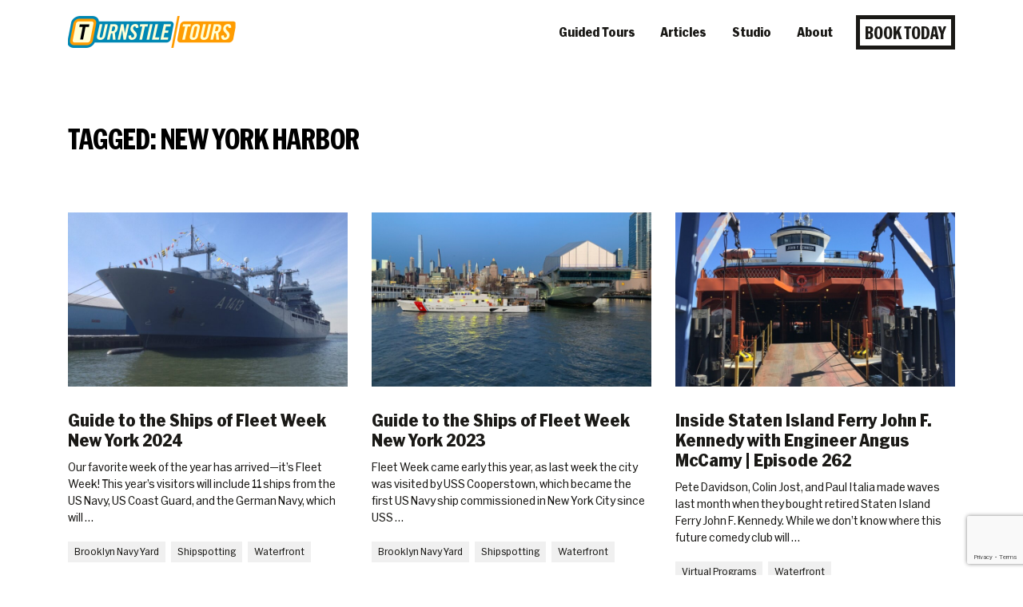

--- FILE ---
content_type: text/html; charset=UTF-8
request_url: https://turnstiletours.com/tag/new-york-harbor/
body_size: 23169
content:

<!doctype html>
<html dir="ltr" lang="en-US">
  <head>
  <meta charset="utf-8">
<script type="text/javascript">
/* <![CDATA[ */
var gform;gform||(document.addEventListener("gform_main_scripts_loaded",function(){gform.scriptsLoaded=!0}),document.addEventListener("gform/theme/scripts_loaded",function(){gform.themeScriptsLoaded=!0}),window.addEventListener("DOMContentLoaded",function(){gform.domLoaded=!0}),gform={domLoaded:!1,scriptsLoaded:!1,themeScriptsLoaded:!1,isFormEditor:()=>"function"==typeof InitializeEditor,callIfLoaded:function(o){return!(!gform.domLoaded||!gform.scriptsLoaded||!gform.themeScriptsLoaded&&!gform.isFormEditor()||(gform.isFormEditor()&&console.warn("The use of gform.initializeOnLoaded() is deprecated in the form editor context and will be removed in Gravity Forms 3.1."),o(),0))},initializeOnLoaded:function(o){gform.callIfLoaded(o)||(document.addEventListener("gform_main_scripts_loaded",()=>{gform.scriptsLoaded=!0,gform.callIfLoaded(o)}),document.addEventListener("gform/theme/scripts_loaded",()=>{gform.themeScriptsLoaded=!0,gform.callIfLoaded(o)}),window.addEventListener("DOMContentLoaded",()=>{gform.domLoaded=!0,gform.callIfLoaded(o)}))},hooks:{action:{},filter:{}},addAction:function(o,r,e,t){gform.addHook("action",o,r,e,t)},addFilter:function(o,r,e,t){gform.addHook("filter",o,r,e,t)},doAction:function(o){gform.doHook("action",o,arguments)},applyFilters:function(o){return gform.doHook("filter",o,arguments)},removeAction:function(o,r){gform.removeHook("action",o,r)},removeFilter:function(o,r,e){gform.removeHook("filter",o,r,e)},addHook:function(o,r,e,t,n){null==gform.hooks[o][r]&&(gform.hooks[o][r]=[]);var d=gform.hooks[o][r];null==n&&(n=r+"_"+d.length),gform.hooks[o][r].push({tag:n,callable:e,priority:t=null==t?10:t})},doHook:function(r,o,e){var t;if(e=Array.prototype.slice.call(e,1),null!=gform.hooks[r][o]&&((o=gform.hooks[r][o]).sort(function(o,r){return o.priority-r.priority}),o.forEach(function(o){"function"!=typeof(t=o.callable)&&(t=window[t]),"action"==r?t.apply(null,e):e[0]=t.apply(null,e)})),"filter"==r)return e[0]},removeHook:function(o,r,t,n){var e;null!=gform.hooks[o][r]&&(e=(e=gform.hooks[o][r]).filter(function(o,r,e){return!!(null!=n&&n!=o.tag||null!=t&&t!=o.priority)}),gform.hooks[o][r]=e)}});
/* ]]> */
</script>

  <meta http-equiv="x-ua-compatible" content="ie=edge">
  <meta name="viewport" content="width=device-width, initial-scale=1">
  <link rel="stylesheet" type="text/css" href="https://cdn.jsdelivr.net/gh/vaakash/socializer@2f749eb/css/socializer.min.css">
  <script src="https://kit.fontawesome.com/dd6d647e32.js" crossorigin="anonymous"></script>
  <title>New York Harbor - Turnstile Tours</title>
	<style>img:is([sizes="auto" i], [sizes^="auto," i]) { contain-intrinsic-size: 3000px 1500px }</style>
	
		<!-- All in One SEO 4.9.0 - aioseo.com -->
	<meta name="robots" content="max-image-preview:large" />
	<link rel="canonical" href="/tag/new-york-harbor/" />
	<meta name="generator" content="All in One SEO (AIOSEO) 4.9.0" />
		<script type="application/ld+json" class="aioseo-schema">
			{"@context":"https:\/\/schema.org","@graph":[{"@type":"BreadcrumbList","@id":"https:\/\/turnstiletours.com\/tag\/new-york-harbor\/#breadcrumblist","itemListElement":[{"@type":"ListItem","@id":"https:\/\/turnstiletours.com#listItem","position":1,"name":"Home","item":"https:\/\/turnstiletours.com","nextItem":{"@type":"ListItem","@id":"\/tag\/new-york-harbor\/#listItem","name":"New York Harbor"}},{"@type":"ListItem","@id":"\/tag\/new-york-harbor\/#listItem","position":2,"name":"New York Harbor","previousItem":{"@type":"ListItem","@id":"https:\/\/turnstiletours.com#listItem","name":"Home"}}]},{"@type":"CollectionPage","@id":"https:\/\/turnstiletours.com\/tag\/new-york-harbor\/#collectionpage","url":"https:\/\/turnstiletours.com\/tag\/new-york-harbor\/","name":"New York Harbor - Turnstile Tours","inLanguage":"en-US","isPartOf":{"@id":"https:\/\/turnstiletours.com\/#website"},"breadcrumb":{"@id":"https:\/\/turnstiletours.com\/tag\/new-york-harbor\/#breadcrumblist"}},{"@type":"Organization","@id":"https:\/\/turnstiletours.com\/#organization","name":"Turnstile Tours","description":"Explore How New York City Works","url":"https:\/\/turnstiletours.com\/","telephone":"+13479038687","logo":{"@type":"ImageObject","url":"\/wp-content\/uploads\/2023\/08\/logo.png","@id":"https:\/\/turnstiletours.com\/tag\/new-york-harbor\/#organizationLogo"},"image":{"@id":"https:\/\/turnstiletours.com\/tag\/new-york-harbor\/#organizationLogo"},"sameAs":["https:\/\/www.facebook.com\/TurnstileTours\/","https:\/\/twitter.com\/turnstiletours","https:\/\/www.instagram.com\/turnstiletours\/","https:\/\/www.linkedin.com\/company\/turnstile-tours\/about\/"]},{"@type":"WebSite","@id":"https:\/\/turnstiletours.com\/#website","url":"https:\/\/turnstiletours.com\/","name":"Turnstile Tours","description":"Explore How New York City Works","inLanguage":"en-US","publisher":{"@id":"https:\/\/turnstiletours.com\/#organization"}}]}
		</script>
		<!-- All in One SEO -->

<link rel='dns-prefetch' href='//www.google.com' />
<link rel='dns-prefetch' href='//fh-kit.com' />
<style id='classic-theme-styles-inline-css' type='text/css'>
/*! This file is auto-generated */
.wp-block-button__link{color:#fff;background-color:#32373c;border-radius:9999px;box-shadow:none;text-decoration:none;padding:calc(.667em + 2px) calc(1.333em + 2px);font-size:1.125em}.wp-block-file__button{background:#32373c;color:#fff;text-decoration:none}
</style>
<link rel="stylesheet" href="/wp-content/plugins/all-in-one-seo-pack/dist/Lite/assets/css/table-of-contents/global.e90f6d47.css"><style id='global-styles-inline-css' type='text/css'>
:root{--wp--preset--aspect-ratio--square: 1;--wp--preset--aspect-ratio--4-3: 4/3;--wp--preset--aspect-ratio--3-4: 3/4;--wp--preset--aspect-ratio--3-2: 3/2;--wp--preset--aspect-ratio--2-3: 2/3;--wp--preset--aspect-ratio--16-9: 16/9;--wp--preset--aspect-ratio--9-16: 9/16;--wp--preset--color--black: #000000;--wp--preset--color--cyan-bluish-gray: #abb8c3;--wp--preset--color--white: #ffffff;--wp--preset--color--pale-pink: #f78da7;--wp--preset--color--vivid-red: #cf2e2e;--wp--preset--color--luminous-vivid-orange: #ff6900;--wp--preset--color--luminous-vivid-amber: #fcb900;--wp--preset--color--light-green-cyan: #7bdcb5;--wp--preset--color--vivid-green-cyan: #00d084;--wp--preset--color--pale-cyan-blue: #8ed1fc;--wp--preset--color--vivid-cyan-blue: #0693e3;--wp--preset--color--vivid-purple: #9b51e0;--wp--preset--gradient--vivid-cyan-blue-to-vivid-purple: linear-gradient(135deg,rgba(6,147,227,1) 0%,rgb(155,81,224) 100%);--wp--preset--gradient--light-green-cyan-to-vivid-green-cyan: linear-gradient(135deg,rgb(122,220,180) 0%,rgb(0,208,130) 100%);--wp--preset--gradient--luminous-vivid-amber-to-luminous-vivid-orange: linear-gradient(135deg,rgba(252,185,0,1) 0%,rgba(255,105,0,1) 100%);--wp--preset--gradient--luminous-vivid-orange-to-vivid-red: linear-gradient(135deg,rgba(255,105,0,1) 0%,rgb(207,46,46) 100%);--wp--preset--gradient--very-light-gray-to-cyan-bluish-gray: linear-gradient(135deg,rgb(238,238,238) 0%,rgb(169,184,195) 100%);--wp--preset--gradient--cool-to-warm-spectrum: linear-gradient(135deg,rgb(74,234,220) 0%,rgb(151,120,209) 20%,rgb(207,42,186) 40%,rgb(238,44,130) 60%,rgb(251,105,98) 80%,rgb(254,248,76) 100%);--wp--preset--gradient--blush-light-purple: linear-gradient(135deg,rgb(255,206,236) 0%,rgb(152,150,240) 100%);--wp--preset--gradient--blush-bordeaux: linear-gradient(135deg,rgb(254,205,165) 0%,rgb(254,45,45) 50%,rgb(107,0,62) 100%);--wp--preset--gradient--luminous-dusk: linear-gradient(135deg,rgb(255,203,112) 0%,rgb(199,81,192) 50%,rgb(65,88,208) 100%);--wp--preset--gradient--pale-ocean: linear-gradient(135deg,rgb(255,245,203) 0%,rgb(182,227,212) 50%,rgb(51,167,181) 100%);--wp--preset--gradient--electric-grass: linear-gradient(135deg,rgb(202,248,128) 0%,rgb(113,206,126) 100%);--wp--preset--gradient--midnight: linear-gradient(135deg,rgb(2,3,129) 0%,rgb(40,116,252) 100%);--wp--preset--font-size--small: 13px;--wp--preset--font-size--medium: 20px;--wp--preset--font-size--large: 36px;--wp--preset--font-size--x-large: 42px;--wp--preset--spacing--20: 0.44rem;--wp--preset--spacing--30: 0.67rem;--wp--preset--spacing--40: 1rem;--wp--preset--spacing--50: 1.5rem;--wp--preset--spacing--60: 2.25rem;--wp--preset--spacing--70: 3.38rem;--wp--preset--spacing--80: 5.06rem;--wp--preset--shadow--natural: 6px 6px 9px rgba(0, 0, 0, 0.2);--wp--preset--shadow--deep: 12px 12px 50px rgba(0, 0, 0, 0.4);--wp--preset--shadow--sharp: 6px 6px 0px rgba(0, 0, 0, 0.2);--wp--preset--shadow--outlined: 6px 6px 0px -3px rgba(255, 255, 255, 1), 6px 6px rgba(0, 0, 0, 1);--wp--preset--shadow--crisp: 6px 6px 0px rgba(0, 0, 0, 1);}:where(.is-layout-flex){gap: 0.5em;}:where(.is-layout-grid){gap: 0.5em;}body .is-layout-flex{display: flex;}.is-layout-flex{flex-wrap: wrap;align-items: center;}.is-layout-flex > :is(*, div){margin: 0;}body .is-layout-grid{display: grid;}.is-layout-grid > :is(*, div){margin: 0;}:where(.wp-block-columns.is-layout-flex){gap: 2em;}:where(.wp-block-columns.is-layout-grid){gap: 2em;}:where(.wp-block-post-template.is-layout-flex){gap: 1.25em;}:where(.wp-block-post-template.is-layout-grid){gap: 1.25em;}.has-black-color{color: var(--wp--preset--color--black) !important;}.has-cyan-bluish-gray-color{color: var(--wp--preset--color--cyan-bluish-gray) !important;}.has-white-color{color: var(--wp--preset--color--white) !important;}.has-pale-pink-color{color: var(--wp--preset--color--pale-pink) !important;}.has-vivid-red-color{color: var(--wp--preset--color--vivid-red) !important;}.has-luminous-vivid-orange-color{color: var(--wp--preset--color--luminous-vivid-orange) !important;}.has-luminous-vivid-amber-color{color: var(--wp--preset--color--luminous-vivid-amber) !important;}.has-light-green-cyan-color{color: var(--wp--preset--color--light-green-cyan) !important;}.has-vivid-green-cyan-color{color: var(--wp--preset--color--vivid-green-cyan) !important;}.has-pale-cyan-blue-color{color: var(--wp--preset--color--pale-cyan-blue) !important;}.has-vivid-cyan-blue-color{color: var(--wp--preset--color--vivid-cyan-blue) !important;}.has-vivid-purple-color{color: var(--wp--preset--color--vivid-purple) !important;}.has-black-background-color{background-color: var(--wp--preset--color--black) !important;}.has-cyan-bluish-gray-background-color{background-color: var(--wp--preset--color--cyan-bluish-gray) !important;}.has-white-background-color{background-color: var(--wp--preset--color--white) !important;}.has-pale-pink-background-color{background-color: var(--wp--preset--color--pale-pink) !important;}.has-vivid-red-background-color{background-color: var(--wp--preset--color--vivid-red) !important;}.has-luminous-vivid-orange-background-color{background-color: var(--wp--preset--color--luminous-vivid-orange) !important;}.has-luminous-vivid-amber-background-color{background-color: var(--wp--preset--color--luminous-vivid-amber) !important;}.has-light-green-cyan-background-color{background-color: var(--wp--preset--color--light-green-cyan) !important;}.has-vivid-green-cyan-background-color{background-color: var(--wp--preset--color--vivid-green-cyan) !important;}.has-pale-cyan-blue-background-color{background-color: var(--wp--preset--color--pale-cyan-blue) !important;}.has-vivid-cyan-blue-background-color{background-color: var(--wp--preset--color--vivid-cyan-blue) !important;}.has-vivid-purple-background-color{background-color: var(--wp--preset--color--vivid-purple) !important;}.has-black-border-color{border-color: var(--wp--preset--color--black) !important;}.has-cyan-bluish-gray-border-color{border-color: var(--wp--preset--color--cyan-bluish-gray) !important;}.has-white-border-color{border-color: var(--wp--preset--color--white) !important;}.has-pale-pink-border-color{border-color: var(--wp--preset--color--pale-pink) !important;}.has-vivid-red-border-color{border-color: var(--wp--preset--color--vivid-red) !important;}.has-luminous-vivid-orange-border-color{border-color: var(--wp--preset--color--luminous-vivid-orange) !important;}.has-luminous-vivid-amber-border-color{border-color: var(--wp--preset--color--luminous-vivid-amber) !important;}.has-light-green-cyan-border-color{border-color: var(--wp--preset--color--light-green-cyan) !important;}.has-vivid-green-cyan-border-color{border-color: var(--wp--preset--color--vivid-green-cyan) !important;}.has-pale-cyan-blue-border-color{border-color: var(--wp--preset--color--pale-cyan-blue) !important;}.has-vivid-cyan-blue-border-color{border-color: var(--wp--preset--color--vivid-cyan-blue) !important;}.has-vivid-purple-border-color{border-color: var(--wp--preset--color--vivid-purple) !important;}.has-vivid-cyan-blue-to-vivid-purple-gradient-background{background: var(--wp--preset--gradient--vivid-cyan-blue-to-vivid-purple) !important;}.has-light-green-cyan-to-vivid-green-cyan-gradient-background{background: var(--wp--preset--gradient--light-green-cyan-to-vivid-green-cyan) !important;}.has-luminous-vivid-amber-to-luminous-vivid-orange-gradient-background{background: var(--wp--preset--gradient--luminous-vivid-amber-to-luminous-vivid-orange) !important;}.has-luminous-vivid-orange-to-vivid-red-gradient-background{background: var(--wp--preset--gradient--luminous-vivid-orange-to-vivid-red) !important;}.has-very-light-gray-to-cyan-bluish-gray-gradient-background{background: var(--wp--preset--gradient--very-light-gray-to-cyan-bluish-gray) !important;}.has-cool-to-warm-spectrum-gradient-background{background: var(--wp--preset--gradient--cool-to-warm-spectrum) !important;}.has-blush-light-purple-gradient-background{background: var(--wp--preset--gradient--blush-light-purple) !important;}.has-blush-bordeaux-gradient-background{background: var(--wp--preset--gradient--blush-bordeaux) !important;}.has-luminous-dusk-gradient-background{background: var(--wp--preset--gradient--luminous-dusk) !important;}.has-pale-ocean-gradient-background{background: var(--wp--preset--gradient--pale-ocean) !important;}.has-electric-grass-gradient-background{background: var(--wp--preset--gradient--electric-grass) !important;}.has-midnight-gradient-background{background: var(--wp--preset--gradient--midnight) !important;}.has-small-font-size{font-size: var(--wp--preset--font-size--small) !important;}.has-medium-font-size{font-size: var(--wp--preset--font-size--medium) !important;}.has-large-font-size{font-size: var(--wp--preset--font-size--large) !important;}.has-x-large-font-size{font-size: var(--wp--preset--font-size--x-large) !important;}
:where(.wp-block-post-template.is-layout-flex){gap: 1.25em;}:where(.wp-block-post-template.is-layout-grid){gap: 1.25em;}
:where(.wp-block-columns.is-layout-flex){gap: 2em;}:where(.wp-block-columns.is-layout-grid){gap: 2em;}
:root :where(.wp-block-pullquote){font-size: 1.5em;line-height: 1.6;}
</style>
<link rel="stylesheet" href="https://fh-kit.com/buttons/v2/?blue=0088B4"><link rel="stylesheet" href="/wp-content/plugins/sheets-to-wp-table-live-sync-pro/assets/public/styles/frontend.min.css"><link rel="stylesheet" href="/wp-content/plugins/sheets-to-wp-table-live-sync/assets/public/styles/frontend.min.css"><link rel="stylesheet" href="/wp-content/plugins/sheets-to-wp-table-live-sync-pro/assets/public/styles/style-1.min.css"><link rel="stylesheet" href="/wp-content/themes/turnstile/dist/styles/main.css"><script src="/wp-includes/js/jquery/jquery.min.js"></script><script src="/wp-includes/js/jquery/jquery-migrate.min.js"></script><script src="/wp-content/plugins/sheets-to-wp-table-live-sync/assets/public/common/datatables/tables/js/jquery.datatables.min.js"></script><script src="/wp-content/plugins/sheets-to-wp-table-live-sync/assets/public/common/datatables/tables/js/datatables.semanticui.min.js"></script><script src="/wp-content/plugins/sheets-to-wp-table-live-sync/assets/public/scripts/moment/moment.min.js"></script><script src="/wp-content/plugins/sheets-to-wp-table-live-sync/assets/public/scripts/moment/datetime-moment.js"></script></head>
  <body class="archive tag tag-new-york-harbor tag-1029 wp-theme-turnstile">
    <a id="skip-link" class="btn btn-secondary" href="#main-content">Skip to main content</a>
    <!--[if IE]>
      <div class="alert alert-warning">
        You are using an <strong>outdated</strong> browser. Please <a href="http://browsehappy.com/">upgrade your browser</a> to improve your experience.      </div>
    <![endif]-->
    <header class="banner bg-white" role="banner">
  <div class="container">
    <div class="row align-items-center">
      <div class="col-7 col-md-4 col-lg-3">
        <a href="https://turnstiletours.com/" class="brand"><img src="https://turnstiletours.com/wp-content/themes/turnstile/dist/images/logo.png" alt="Turnstile Tours"></a>
      </div>
      <div class="col-5 d-md-none mobile-toggle">
        <button class="navbar-toggler collapsed" type="button" data-toggle="collapse" data-target="#nav-primary" aria-controls="nav-primary" aria-expanded="false" aria-label="Toggle navigation" id="nav-primaryToggle"><i class="fas fa-bars"></i><i class="fas fa-times"></i></button>
      </div>

      <nav class="nav-primary navbar-collapse collapse" id="nav-primary" aria-label="Primary site links">
        <ul id="menu-primary-navigation" class="menu"><li class="menu-item menu-guided-tours"><a href="https://turnstiletours.com/tours/">Guided Tours</a></li>
<li class="active menu-item menu-articles"><a href="https://turnstiletours.com/news/">Articles</a></li>
<li class="menu-item menu-studio"><a href="https://turnstiletours.com/studio/">Studio</a></li>
<li class="menu-item menu-about"><a href="https://turnstiletours.com/about/">About</a></li>
</ul>        <a href="https://fareharbor.com/embeds/book/turnstiletours/items/calendar/?flow=42946&language=en-us&u=804c92aa-5cf8-481f-a94c-0d51d8ec8430&from-ssl=yes&ga4t=G-944LPR1D1X,__%3B&g4=yes&a=yes&back=https://turnstiletours.com/about/" target="" class="btn btn-outline btn-lg">Book today</a>      </nav>

    </div>
  </div>
</header>
    <div class="wrap container" role="document">
      <div class="content row">
        <main class="main" id="main-content" role="main">
          
<section class="page-header wp-full-width ">
  <div class="container">
    <div class="row">
      <div class="col-12  title">
                  <h1>Tagged: New York Harbor</h1>
              </div>
          </div>
  </div>
</section>


<div class="articles-grid row">
  <article class="col-12 col-md-6 col-lg-4 post-16336 post type-post status-publish format-standard has-post-thumbnail hentry category-brooklyn-navy-yard category-shipspotting category-waterfront tag-brooklyn-navy-yard tag-classic-harbor-line tag-fgs-baden-wurttemberg tag-fgs-frankfurt-am-main tag-fincantieri tag-fleet-week tag-frigate tag-gator-navy tag-german-navy tag-huntington-ingalls-industries tag-littoral-combat-ship tag-national-security-cutter tag-new-york-harbor tag-shipbuilding tag-us-coast-guard tag-us-marine-corps tag-us-navy tag-uscgc-calhoun tag-uscgc-katherine-walker tag-uscgc-sturgeon-bay tag-uss-bataan tag-uss-carter-hall tag-uss-cooperstown tag-uss-marinette tag-yard-patrol-boats">
  <a href="/guide-to-the-ships-of-fleet-week-new-york-2024/" class="d-flex article-link bg-white">
    <header>
      <h3 class="entry-title">Guide to the Ships of Fleet Week New York 2024</h3>
      <div class="entry-excerpt">
        <p>Our favorite week of the year has arrived—it&#8217;s Fleet Week! This year&#8217;s visitors will include 11 ships from the US Navy, US Coast Guard, and the German Navy, which will &hellip;</p>
      </div>
      <ul class="category">
              <li>Brooklyn Navy Yard</li>
              <li>Shipspotting</li>
              <li>Waterfront</li>
            </ul>

      <p class="readmore">Read more<i class="fa-sharp fa-solid fa-arrow-right" aria-hidden="true"></i></p>
    </header>
    <figure>
      <img width="800" height="500" src="/wp-content/uploads/2024/05/IMG_2195-1-800x500.jpg" class="attachment-eight-five-md size-eight-five-md wp-post-image" alt="" decoding="async" fetchpriority="high" srcset="/wp-content/uploads/2024/05/IMG_2195-1-800x500.jpg 800w, /wp-content/uploads/2024/05/IMG_2195-1-1600x1000.jpg 1600w, /wp-content/uploads/2024/05/IMG_2195-1-1200x750.jpg 1200w, /wp-content/uploads/2024/05/IMG_2195-1-400x250.jpg 400w, /wp-content/uploads/2024/05/IMG_2195-1-120x75.jpg 120w" sizes="(max-width: 800px) 100vw, 800px">    </figure>
  </a>
</article>
  <article class="col-12 col-md-6 col-lg-4 post-16008 post type-post status-publish format-standard has-post-thumbnail hentry category-brooklyn-navy-yard category-shipspotting category-waterfront tag-aluminum tag-aluminum-shipbuilding tag-austal-usa tag-bollinger-shipyards tag-brooklyn-navy-yard tag-classic-harbor-line tag-expeditionary-fast-transport tag-fincantieri tag-fleet-week tag-fremm tag-frigate tag-gator-navy tag-hmcs-glace-bay tag-hms-protector tag-hms-scott tag-its-virginio-fasan tag-kingston-class tag-littoral-combat-ship tag-military-sealift-command tag-naval-group tag-new-york-harbor tag-nord-stream-pipeline tag-rfa-proteus tag-sentinel-class tag-shipbuilding tag-spearhead-class tag-suny-maritime tag-us-coast-guard tag-us-marine-corps tag-us-navy tag-uscgc-clarence-sutphin-jr tag-uscgc-lawrence-o-lawson tag-uscgc-warren-deyampert tag-usns-newport tag-uss-carter-hall tag-uss-constellation tag-uss-cooperstown tag-uss-new-york tag-uss-oak-hill tag-uss-wasp">
  <a href="/guide-to-the-ships-of-fleet-week-new-york-2023/" class="d-flex article-link bg-white">
    <header>
      <h3 class="entry-title">Guide to the Ships of Fleet Week New York 2023</h3>
      <div class="entry-excerpt">
        <p>Fleet Week came early this year, as last week the city was visited by USS Cooperstown, which became the first US Navy ship commissioned in New York City since USS &hellip;</p>
      </div>
      <ul class="category">
              <li>Brooklyn Navy Yard</li>
              <li>Shipspotting</li>
              <li>Waterfront</li>
            </ul>

      <p class="readmore">Read more<i class="fa-sharp fa-solid fa-arrow-right" aria-hidden="true"></i></p>
    </header>
    <figure>
      <img width="800" height="500" src="/wp-content/uploads/2023/05/IMG_5581-2-scaled-1-800x500.jpg" class="attachment-eight-five-md size-eight-five-md wp-post-image" alt="" decoding="async" srcset="/wp-content/uploads/2023/05/IMG_5581-2-scaled-1-800x500.jpg 800w, /wp-content/uploads/2023/05/IMG_5581-2-scaled-1-1600x1000.jpg 1600w, /wp-content/uploads/2023/05/IMG_5581-2-scaled-1-1200x750.jpg 1200w, /wp-content/uploads/2023/05/IMG_5581-2-scaled-1-400x250.jpg 400w, /wp-content/uploads/2023/05/IMG_5581-2-scaled-1-120x75.jpg 120w" sizes="(max-width: 800px) 100vw, 800px">    </figure>
  </a>
</article>
  <article class="col-12 col-md-6 col-lg-4 post-15509 post type-post status-publish format-standard has-post-thumbnail hentry category-virtual-programs category-waterfront tag-angus-mccamy tag-brooklyn-navy-yard tag-caddell-dry-dock tag-colin-jost tag-engineering tag-ferry tag-ferry-john-f-kennedy tag-inside-industry tag-metalworking tag-new-york-harbor tag-pete-davidson tag-september-11 tag-ship-repair tag-snl tag-staten-island tag-staten-island-ferry tag-steam-engine tag-stefan-dreisbach-williams">
  <a href="/inside-staten-island-ferry-john-f-kennedy-with-engineer-angus-mccamy/" class="d-flex article-link bg-white">
    <header>
      <h3 class="entry-title">Inside Staten Island Ferry John F. Kennedy with Engineer Angus McCamy | Episode 262</h3>
      <div class="entry-excerpt">
        <p>Pete Davidson, Colin Jost, and Paul Italia made waves last month when they bought retired Staten Island Ferry&nbsp;John F. Kennedy. While we don&#8217;t know where this future comedy club will &hellip;</p>
      </div>
      <ul class="category">
              <li>Virtual Programs</li>
              <li>Waterfront</li>
            </ul>

      <p class="readmore">Read more<i class="fa-sharp fa-solid fa-arrow-right" aria-hidden="true"></i></p>
    </header>
    <figure>
      <img width="800" height="500" src="/wp-content/uploads/2022/02/69606AA9-92E3-424D-94BF-8AC9536D4430_1_105_c-800x500.jpeg" class="attachment-eight-five-md size-eight-five-md wp-post-image" alt="" decoding="async" srcset="/wp-content/uploads/2022/02/69606AA9-92E3-424D-94BF-8AC9536D4430_1_105_c-800x500.jpeg 800w, /wp-content/uploads/2022/02/69606AA9-92E3-424D-94BF-8AC9536D4430_1_105_c-400x250.jpeg 400w, /wp-content/uploads/2022/02/69606AA9-92E3-424D-94BF-8AC9536D4430_1_105_c-120x75.jpeg 120w" sizes="(max-width: 800px) 100vw, 800px">    </figure>
  </a>
</article>
  <article class="col-12 col-md-6 col-lg-4 post-14324 post type-post status-publish format-standard has-post-thumbnail hentry category-photography category-virtual-programs category-waterfront tag-art-architecture tag-free-virtual-programs tag-hms-queen-elizabeth tag-jonathan-atkin tag-new-york-harbor tag-ns-savannah tag-virtual-programs-old tag-photography tag-port-of-new-york-and-new-jersey tag-rms-queen-mary tag-sandy-hook-pilots-association tag-us-coast-guard">
  <a href="/photographer-jonathan-atkin-the-shipshooter/" class="d-flex article-link bg-white">
    <header>
      <h3 class="entry-title">Photographer Jonathan Atkin, the ShipShooter | Episode 163</h3>
      <div class="entry-excerpt">
        <p>Renowned nautical photographer&nbsp;Jonathan Atkin&nbsp;takes us on a high-flying tour of New York&#8217;s working waterfront, which he often photographs from the air to capture container ships, cruise liners, military vessels, and &hellip;</p>
      </div>
      <ul class="category">
              <li>Photography</li>
              <li>Virtual Programs</li>
              <li>Waterfront</li>
            </ul>

      <p class="readmore">Read more<i class="fa-sharp fa-solid fa-arrow-right" aria-hidden="true"></i></p>
    </header>
    <figure>
      <img width="800" height="500" src="/wp-content/uploads/2020/10/20200701_ImageWizards0004-1-e1621615632667-800x500.jpg" class="attachment-eight-five-md size-eight-five-md wp-post-image" alt="" decoding="async" loading="lazy" srcset="/wp-content/uploads/2020/10/20200701_ImageWizards0004-1-e1621615632667-800x500.jpg 800w, /wp-content/uploads/2020/10/20200701_ImageWizards0004-1-e1621615632667-1200x750.jpg 1200w, /wp-content/uploads/2020/10/20200701_ImageWizards0004-1-e1621615632667-400x250.jpg 400w, /wp-content/uploads/2020/10/20200701_ImageWizards0004-1-e1621615632667-120x75.jpg 120w" sizes="auto, (max-width: 800px) 100vw, 800px">    </figure>
  </a>
</article>
  <article class="col-12 col-md-6 col-lg-4 post-14045 post type-post status-publish format-standard has-post-thumbnail hentry category-virtual-programs category-waterfront tag-fleet-week tag-harbor-tours tag-history tag-hmcs-fredericton tag-new-york-harbor tag-past-paid-virtual tag-virtual-programs-old tag-us-coast-guard tag-us-marine-corps tag-us-navy">
  <a href="/fleet-week-new-york-past-and-present/" class="d-flex article-link bg-white">
    <header>
      <h3 class="entry-title">Fleet Week New York, Past and Present | Episode 71</h3>
      <div class="entry-excerpt">
        <p>For just the second time in 33 years, Fleet Week New York has been cancelled this year, so instead, we will look back at Fleet Weeks and naval reviews held &hellip;</p>
      </div>
      <ul class="category">
              <li>Virtual Programs</li>
              <li>Waterfront</li>
            </ul>

      <p class="readmore">Read more<i class="fa-sharp fa-solid fa-arrow-right" aria-hidden="true"></i></p>
    </header>
    <figure>
      <img width="800" height="500" src="/wp-content/uploads/2018/11/DN-ST-87-01292-1-e1621618517779-800x500.jpg" class="attachment-eight-five-md size-eight-five-md wp-post-image" alt="" decoding="async" loading="lazy" srcset="/wp-content/uploads/2018/11/DN-ST-87-01292-1-e1621618517779-800x500.jpg 800w, /wp-content/uploads/2018/11/DN-ST-87-01292-1-e1621618517779-1600x1000.jpg 1600w, /wp-content/uploads/2018/11/DN-ST-87-01292-1-e1621618517779-1200x750.jpg 1200w, /wp-content/uploads/2018/11/DN-ST-87-01292-1-e1621618517779-400x250.jpg 400w, /wp-content/uploads/2018/11/DN-ST-87-01292-1-e1621618517779-120x75.jpg 120w" sizes="auto, (max-width: 800px) 100vw, 800px">    </figure>
  </a>
</article>
  <article class="col-12 col-md-6 col-lg-4 post-13531 post type-post status-publish format-standard has-post-thumbnail hentry category-virtual-programs category-waterfront tag-free-virtual-programs tag-history tag-museums tag-new-york-harbor tag-noble-maritime-collection tag-virtual-programs-old tag-robbins-reef tag-staten-island tag-stefan-dreisbach-williams tag-uscgc-katherine-walker">
  <a href="/mind-the-light/" class="d-flex article-link bg-white">
    <header>
      <h3 class="entry-title">&#8220;Mind the Light, Kate&#8221;: New York&#8217;s Most Famous Lighthouse Keeper with the Noble Maritime Collection | Episode 70</h3>
      <div class="entry-excerpt">
        <p>&#8220;Mind the Light, Kate.&#8221; From 1890 to 1919, Kate Walker honored this request from her dying husband as he was taken from their home, the lighthouse on Robbins Reef just &hellip;</p>
      </div>
      <ul class="category">
              <li>Virtual Programs</li>
              <li>Waterfront</li>
            </ul>

      <p class="readmore">Read more<i class="fa-sharp fa-solid fa-arrow-right" aria-hidden="true"></i></p>
    </header>
    <figure>
      <img width="800" height="500" src="/wp-content/uploads/2020/05/5-19-Katherine-Walker-scaled-e1621616655388-800x500.jpg" class="attachment-eight-five-md size-eight-five-md wp-post-image" alt="" decoding="async" loading="lazy" srcset="/wp-content/uploads/2020/05/5-19-Katherine-Walker-scaled-e1621616655388-800x500.jpg 800w, /wp-content/uploads/2020/05/5-19-Katherine-Walker-scaled-e1621616655388-400x250.jpg 400w, /wp-content/uploads/2020/05/5-19-Katherine-Walker-scaled-e1621616655388-120x75.jpg 120w" sizes="auto, (max-width: 800px) 100vw, 800px">    </figure>
  </a>
</article>
</div>


<section class="featured-block tt-block wp-full-width" id="CTA">
  <div class="container">
    <a href="/tours/private-tours/" target="" class="bg-yellow featured-link">
      <div class="row">
        <div class="col-12 col-md-6 details">
          <article>
            <h2>Get a one of a kind personalized learning experience</h2>
            <div class="entry-content">
              <p>We have experience hosting a range of audiences, from college classes to birthday parties to company outings, and we customize our tours to meet your group’s interests and needs.</p>
              <p class="readmore">Book a private tour today<i class="fa-sharp fa-solid fa-arrow-right" aria-hidden="true"></i></p>
            </div>
          </article>
        </div>
        <div class="col-12 col-md-6 media">
          <figure>
            <img loading="lazy" decoding="async" width="1000" height="857" src="/wp-content/uploads/2023/08/IMG_5446-3-1000x857.jpg" class="attachment-seven-six-lg size-seven-six-lg" alt="Workers walk alongside a large stone dry dock in the Brooklyn Navy Yard with two white tugboats below and a red and white crane on the right." srcset="/wp-content/uploads/2023/08/IMG_5446-3-1000x857.jpg 1000w, /wp-content/uploads/2023/08/IMG_5446-3-1400x1200.jpg 1400w, /wp-content/uploads/2023/08/IMG_5446-3-700x600.jpg 700w, /wp-content/uploads/2023/08/IMG_5446-3-350x300.jpg 350w, /wp-content/uploads/2023/08/IMG_5446-3-110x94.jpg 110w" sizes="auto, (max-width: 1000px) 100vw, 1000px" />          </figure>
        </div>
      </div>
    </a>
  </div>
</section>
        </main><!-- /.main -->
              </div><!-- /.content -->
    </div><!-- /.wrap -->
    <footer class="content-info" role="contentinfo">
  <div class="container">
    <div class="row">
      <div class="col-12 col-sm-11 col-md-9 col-lg-6">
        <a href="https://turnstiletours.com/" class="brand"><img src="https://turnstiletours.com/wp-content/themes/turnstile/dist/images/logo.svg" alt="Turnstile Tours"></a>
        <section class="newsletter-signup">
          <p>Join our newsletter to stay up to date on features and releases.</p>
          
                <div class='gf_browser_chrome gform_wrapper gravity-theme gform-theme--no-framework' data-form-theme='gravity-theme' data-form-index='0' id='gform_wrapper_1' ><div id='gf_1' class='gform_anchor' tabindex='-1'></div><form method='post' enctype='multipart/form-data' target='gform_ajax_frame_1' id='gform_1'  action='/tag/new-york-harbor/#gf_1' data-formid='1' novalidate><div class='gf_invisible ginput_recaptchav3' data-sitekey='6Lc1zyIpAAAAAJEr12EJmqDze93DSrAg8-NaP93Z' data-tabindex='0'><input id="input_9e4ac593f2b5cde8e633ad1c4ff5c880" class="gfield_recaptcha_response" type="hidden" name="input_9e4ac593f2b5cde8e633ad1c4ff5c880" value=""/></div>
                        <div class='gform-body gform_body'><div id='gform_fields_1' class='gform_fields top_label form_sublabel_below description_below validation_below'><div id="field_1_1" class="gfield gfield--type-email gfield--width-half gfield_contains_required field_sublabel_below gfield--no-description field_description_below field_validation_below gfield_visibility_visible"  ><label class='gfield_label gform-field-label' for='input_1_1'>Email<span class="gfield_required"><span class="gfield_required gfield_required_text">(Required)</span></span></label><div class='ginput_container ginput_container_email'>
                            <input name='input_1' id='input_1_1' type='email' value='' class='large'   placeholder='Enter your email' aria-required="true" aria-invalid="false"  />
                        </div></div><div id="field_submit" class="gfield gfield--type-submit gfield--width-half field_sublabel_below gfield--no-description field_description_below field_validation_below gfield_visibility_visible"  data-field-class="gform_editor_submit_container" data-field-position="inline" ><input type='submit' id='gform_submit_button_1' class='gform-button gform-button--white  button' onclick='gform.submission.handleButtonClick(this);' data-submission-type='submit' value='Subscribe'  /></div></div></div>
        <div class='gform-footer gform_footer top_label'>  <input type='hidden' name='gform_ajax' value='form_id=1&amp;title=&amp;description=&amp;tabindex=0&amp;theme=gravity-theme&amp;styles=[]&amp;hash=6d3700cc285eb2957aaaee01c25cbc83' />
            <input type='hidden' class='gform_hidden' name='gform_submission_method' data-js='gform_submission_method_1' value='iframe' />
            <input type='hidden' class='gform_hidden' name='gform_theme' data-js='gform_theme_1' id='gform_theme_1' value='gravity-theme' />
            <input type='hidden' class='gform_hidden' name='gform_style_settings' data-js='gform_style_settings_1' id='gform_style_settings_1' value='[]' />
            <input type='hidden' class='gform_hidden' name='is_submit_1' value='1' />
            <input type='hidden' class='gform_hidden' name='gform_submit' value='1' />
            
            <input type='hidden' class='gform_hidden' name='gform_currency' data-currency='USD' value='Y6RSM6XaN9wQYG6fGp0oTUdvgi/CiIsZVSvszqmltBl2Iev7PI8eHKCRHnOSz2zGu4ahAZ0Nt9zViZpUODyYqopcnN89meKnA6G+ADCV3m9icUQ=' />
            <input type='hidden' class='gform_hidden' name='gform_unique_id' value='' />
            <input type='hidden' class='gform_hidden' name='state_1' value='WyJbXSIsImIyZTgxZDc5NGUxYzNjMmMzZjc2YTA0MmI3N2I1ZjQwIl0=' />
            <input type='hidden' autocomplete='off' class='gform_hidden' name='gform_target_page_number_1' id='gform_target_page_number_1' value='0' />
            <input type='hidden' autocomplete='off' class='gform_hidden' name='gform_source_page_number_1' id='gform_source_page_number_1' value='1' />
            <input type='hidden' name='gform_field_values' value='' />
            
        </div>
                        </form>
                        </div>
		                <iframe style='display:none;width:0px;height:0px;' src='about:blank' name='gform_ajax_frame_1' id='gform_ajax_frame_1' title='This iframe contains the logic required to handle Ajax powered Gravity Forms.'></iframe>
		                <script type="text/javascript">
/* <![CDATA[ */
 gform.initializeOnLoaded( function() {gformInitSpinner( 1, 'https://turnstiletours.com/wp-content/plugins/gravityforms/images/spinner.svg', true );jQuery('#gform_ajax_frame_1').on('load',function(){var contents = jQuery(this).contents().find('*').html();var is_postback = contents.indexOf('GF_AJAX_POSTBACK') >= 0;if(!is_postback){return;}var form_content = jQuery(this).contents().find('#gform_wrapper_1');var is_confirmation = jQuery(this).contents().find('#gform_confirmation_wrapper_1').length > 0;var is_redirect = contents.indexOf('gformRedirect(){') >= 0;var is_form = form_content.length > 0 && ! is_redirect && ! is_confirmation;var mt = parseInt(jQuery('html').css('margin-top'), 10) + parseInt(jQuery('body').css('margin-top'), 10) + 100;if(is_form){jQuery('#gform_wrapper_1').html(form_content.html());if(form_content.hasClass('gform_validation_error')){jQuery('#gform_wrapper_1').addClass('gform_validation_error');} else {jQuery('#gform_wrapper_1').removeClass('gform_validation_error');}setTimeout( function() { /* delay the scroll by 50 milliseconds to fix a bug in chrome */ jQuery(document).scrollTop(jQuery('#gform_wrapper_1').offset().top - mt); }, 50 );if(window['gformInitDatepicker']) {gformInitDatepicker();}if(window['gformInitPriceFields']) {gformInitPriceFields();}var current_page = jQuery('#gform_source_page_number_1').val();gformInitSpinner( 1, 'https://turnstiletours.com/wp-content/plugins/gravityforms/images/spinner.svg', true );jQuery(document).trigger('gform_page_loaded', [1, current_page]);window['gf_submitting_1'] = false;}else if(!is_redirect){var confirmation_content = jQuery(this).contents().find('.GF_AJAX_POSTBACK').html();if(!confirmation_content){confirmation_content = contents;}jQuery('#gform_wrapper_1').replaceWith(confirmation_content);jQuery(document).scrollTop(jQuery('#gf_1').offset().top - mt);jQuery(document).trigger('gform_confirmation_loaded', [1]);window['gf_submitting_1'] = false;wp.a11y.speak(jQuery('#gform_confirmation_message_1').text());}else{jQuery('#gform_1').append(contents);if(window['gformRedirect']) {gformRedirect();}}jQuery(document).trigger("gform_pre_post_render", [{ formId: "1", currentPage: "current_page", abort: function() { this.preventDefault(); } }]);        if (event && event.defaultPrevented) {                return;        }        const gformWrapperDiv = document.getElementById( "gform_wrapper_1" );        if ( gformWrapperDiv ) {            const visibilitySpan = document.createElement( "span" );            visibilitySpan.id = "gform_visibility_test_1";            gformWrapperDiv.insertAdjacentElement( "afterend", visibilitySpan );        }        const visibilityTestDiv = document.getElementById( "gform_visibility_test_1" );        let postRenderFired = false;        function triggerPostRender() {            if ( postRenderFired ) {                return;            }            postRenderFired = true;            gform.core.triggerPostRenderEvents( 1, current_page );            if ( visibilityTestDiv ) {                visibilityTestDiv.parentNode.removeChild( visibilityTestDiv );            }        }        function debounce( func, wait, immediate ) {            var timeout;            return function() {                var context = this, args = arguments;                var later = function() {                    timeout = null;                    if ( !immediate ) func.apply( context, args );                };                var callNow = immediate && !timeout;                clearTimeout( timeout );                timeout = setTimeout( later, wait );                if ( callNow ) func.apply( context, args );            };        }        const debouncedTriggerPostRender = debounce( function() {            triggerPostRender();        }, 200 );        if ( visibilityTestDiv && visibilityTestDiv.offsetParent === null ) {            const observer = new MutationObserver( ( mutations ) => {                mutations.forEach( ( mutation ) => {                    if ( mutation.type === 'attributes' && visibilityTestDiv.offsetParent !== null ) {                        debouncedTriggerPostRender();                        observer.disconnect();                    }                });            });            observer.observe( document.body, {                attributes: true,                childList: false,                subtree: true,                attributeFilter: [ 'style', 'class' ],            });        } else {            triggerPostRender();        }    } );} ); 
/* ]]> */
</script>
          <small>By subscribing you agree to with our <a href="/privacy-policy/">Privacy Policy</a> and provide consent to receive updates from our company.</small>        </section>
      </div>
      <div class="col-6 col-md-4 col-lg-2">
                <nav role="navigation" aria-label="Offerings links" class="nav-footer">
          <h3>Events + Tours</h3>
          <ul id="menu-footer-navigation-offerings" class="menu"><li class="menu-item menu-guided-tours"><a href="https://turnstiletours.com/tours/">Guided Tours</a></li>
<li class="menu-item menu-custom-tours"><a href="https://turnstiletours.com/tours/private-tours/">Custom Tours</a></li>
<li class="menu-item menu-gift-certificates"><a href="https://turnstiletours.com/gift-certificates/">Gift Certificates</a></li>
<li class="menu-item menu-calendar"><a href="https://fareharbor.com/embeds/book/turnstiletours/items/calendar/?flow=42946&#038;language=en-us&#038;u=804c92aa-5cf8-481f-a94c-0d51d8ec8430&#038;from-ssl=yes&#038;ga4t=G-944LPR1D1X,__%3B&#038;g4=yes&#038;a=yes&#038;back=https://turnstiletours.com/about/">Calendar</a></li>
<li class="menu-item menu-book-now"><a href="https://fareharbor.com/embeds/book/turnstiletours/items/calendar/?flow=42946&#038;language=en-us&#038;u=804c92aa-5cf8-481f-a94c-0d51d8ec8430&#038;from-ssl=yes&#038;ga4t=G-944LPR1D1X,__%3B&#038;g4=yes&#038;a=yes&#038;back=https://turnstiletours.com/about/">Book Now</a></li>
<li class="menu-item menu-accessibility"><a href="https://turnstiletours.com/accessibility/">Accessibility</a></li>
</ul>        </nav>
              </div>
      <div class="col-6 col-md-4 col-lg-2">
                <nav role="navigation" aria-label="Company links" class="nav-footer">
          <h3>Company</h3>
          <ul id="menu-footer-navigation-company-info" class="menu"><li class="menu-item menu-studio"><a href="https://turnstiletours.com/studio/">Studio</a></li>
<li class="menu-item menu-about"><a href="https://turnstiletours.com/about/">About</a></li>
<li class="menu-item menu-press"><a href="/category/press/">Press</a></li>
<li class="menu-item menu-faq"><a href="https://turnstiletours.com/faq/">FAQ</a></li>
<li class="menu-item menu-contact"><a href="https://turnstiletours.com/contact/">Contact</a></li>
<li class="menu-item menu-search"><a href="https://turnstiletours.com/search/">Search</a></li>
</ul>        </nav>
              </div>
      <div class="col-6 col-md-4 col-lg-2">
                <nav role="navigation" aria-label="Social Media links" class="nav-social">
          <h3>Follow Us</h3>
          <ul id="menu-social-navigation" class="menu"><li class="menu-item menu-facebook"><a target="_blank" href="https://www.facebook.com/TurnstileTours/"><i class="fa-brands fa-facebook-f" aria-hidden="true" title="Facebook"></i><span>Facebook</span></a></li>
<li class="menu-item menu-instagram"><a target="_blank" href="https://www.instagram.com/turnstiletours/"><i class="fa-brands fa-instagram" aria-hidden="true" title="Instagram"></i><span>Instagram</span></a></li>
<li class="menu-item menu-linkedin"><a target="_blank" href="https://www.linkedin.com/company/turnstile-tours/"><i class="fa-brands fa-linkedin-in" aria-hidden="true" title="LinkedIn"></i><span>LinkedIn</span></a></li>
<li class="menu-item menu-youtube"><a href="https://www.youtube.com/turnstiletours"><i class="fa-brands fa-youtube" aria-hidden="true" title="YouTube"></i><span>YouTube</span></a></li>
</ul>        </nav>
              </div>
    </div>
  </div>
  <section class="copyright-legal bg-black">
    <div class="container">
      <div class="row">
        <div class="col-12 col-md-6">
          <p class="copyright">&copy; Turnstile Tours, Inc. 2012-2026</p>
        </div>
        <div class="col-12 col-md-6">
                <nav role="navigation" aria-label="Legal links" class="nav-footer-legal">
          <ul id="menu-footer-navigation-legal" class="menu"><li class="menu-item menu-privacy-policy"><a href="https://turnstiletours.com/privacy-policy/">Privacy Policy</a></li>
<li class="menu-item menu-benefit-reports"><a href="https://turnstiletours.com/benefit-reports/">Benefit Reports</a></li>
</ul>        </nav>
                </div>
      </div>
    </div>
  </section>
</footer>
<script type="speculationrules">
{"prefetch":[{"source":"document","where":{"and":[{"href_matches":"\/*"},{"not":{"href_matches":["\/wp-*.php","\/wp-admin\/*","\/wp-content\/uploads\/*","\/wp-content\/*","\/wp-content\/plugins\/*","\/wp-content\/themes\/turnstile\/*","\/*\\?(.+)"]}},{"not":{"selector_matches":"a[rel~=\"nofollow\"]"}},{"not":{"selector_matches":".no-prefetch, .no-prefetch a"}}]},"eagerness":"conservative"}]}
</script>
<!-- FareHarbor plugin activated --><script src="https://fareharbor.com/embeds/api/v1/?autolightframe=yes"></script><link rel="stylesheet" href="/wp-content/plugins/gravityforms/assets/css/dist/basic.min.css"><link rel="stylesheet" href="/wp-content/plugins/gravityforms/assets/css/dist/theme-components.min.css"><link rel="stylesheet" href="/wp-content/plugins/gravityforms/assets/css/dist/theme.min.css"><script src="/wp-content/plugins/all-in-one-seo-pack/dist/Lite/assets/table-of-contents.95d0dfce.js"></script><script type="text/javascript" id="gforms_recaptcha_recaptcha-js-extra">
/* <![CDATA[ */
var gforms_recaptcha_recaptcha_strings = {"nonce":"9143f82efe","disconnect":"Disconnecting","change_connection_type":"Resetting","spinner":"https:\/\/turnstiletours.com\/wp-content\/plugins\/gravityforms\/images\/spinner.svg","connection_type":"classic","disable_badge":"","change_connection_type_title":"Change Connection Type","change_connection_type_message":"Changing the connection type will delete your current settings.  Do you want to proceed?","disconnect_title":"Disconnect","disconnect_message":"Disconnecting from reCAPTCHA will delete your current settings.  Do you want to proceed?","site_key":"6Lc1zyIpAAAAAJEr12EJmqDze93DSrAg8-NaP93Z"};
/* ]]> */
</script>
<script src="https://www.google.com/recaptcha/api.js?render=6Lc1zyIpAAAAAJEr12EJmqDze93DSrAg8-NaP93Z" defer data-wp-strategy="defer"></script><script src="/wp-content/plugins/gravityformsrecaptcha/js/frontend.min.js" defer data-wp-strategy="defer"></script><script src="/wp-content/plugins/sheets-to-wp-table-live-sync-pro/assets/public/common/DataTables/buttons.min.js"></script><script src="/wp-content/plugins/sheets-to-wp-table-live-sync-pro/assets/public/common/DataTables/jszip.min.js"></script><script src="/wp-content/plugins/sheets-to-wp-table-live-sync-pro/assets/public/common/DataTables/vfs_fonts.js"></script><script src="/wp-content/plugins/sheets-to-wp-table-live-sync-pro/assets/public/common/DataTables/buttons.html5.min.js"></script><script src="/wp-content/plugins/sheets-to-wp-table-live-sync-pro/assets/public/common/DataTables/buttons.print.min.js"></script><script src="/wp-includes/js/jquery/ui/core.min.js"></script><script src="/wp-includes/js/jquery/ui/mouse.min.js"></script><script src="/wp-includes/js/jquery/ui/draggable.min.js"></script><script type="text/javascript" id="GSWPTS-frontend-js-js-extra">
/* <![CDATA[ */
var front_end_data = {"admin_ajax":"https:\/\/turnstiletours.com\/wp-admin\/admin-ajax.php","asynchronous_loading":"on","isProActive":"1","strings":{"db-title":"Create beautiful tables from Google Sheets","new-tables":"Create new table","tables-created":"Tables created","loading":"Loading...","no-tables-have-been-created-yet":"No tables have been created yet","tables-will-be-appeared-here-once-you-create-them":"Tables will be appeared here once you create them","create-new-table":"Create new table","need-help":"Need help?","watch-now":"Watch Now","search-tb":"Search tables","search-items":"Search items","search-btn":"Search","clear-btn":"Clear","tooltip-0":"This title will be shown on the top of your table","tooltip-1":"Copy the URL of your Google Sheet from your browser and paste it in the box below. Make sure your sheet is public.","tooltip-2":"Copy the Google Sheet URL from your browser and paste it here to create table. Changing this URL will change your table.","tooltip-3":"If this is enabled, the box showing number of entries will be hidden for the viewers","tooltip-4":"If enabled, the search box will be hidden for viewers","tooltip-5":"Enable this option to hide the table title for the viewers","tooltip-6":"If checked, the sorting option will be enabled for viewers when they view the table","tooltip-7":"If enabled the entry info showing number of current entries out of all the entries will be hidden","tooltip-8":"Enable this to hide the pagination for viewers","tooltip-9":"Display multiple tables using tabs. Just like your google sheets","tooltip-10":"Title of the tab group","tooltip-11":"Enter the title for this tab","tooltip-12":"Select the table which will be shown in this tab from the dropdown below","tooltip-13":"Enable this to hide the selected columns on mobile","tooltip-14":"Enable this to hide the selected column on desktop","tooltip-15":"This is the list of the hidden columns. Removing a column from this list will make them visible again","tooltip-16":"This is the list of the hidden rows. Removing a row from this list will make them visible again","tooltip-17":"This is the list of the hidden cells. Removing a cell from this list will make them visible again","tooltip-18":"Use direct google sheet embed link with text content, More flexiable and easy to use","tooltip-19":"Use old way [  ] pair to generate link","tooltip-20":"Copy the URL of your Google Sheet from your browser and paste it in the box below. Make sure your sheet is public..","tooltip-21":"Copy the URL of your Google Sheet and paste it here.","tooltip-22":"Allows the users to download the table in the format that you select below","tooltip-23":"For the links on the table you can decide what will happen when a link is clicked","tooltip-24":"The link opens in the same tab where the table is","tooltip-25":"The link will be opened on a new tab","tooltip-26":"Allow 'Smart links' to load multiple embeed links with text from Google Sheet. To use this makesure 'Smart link' support selected from 'link support mechanism' in 'Settings' menu. However, if there is no embeed links in the Sheet or your'e using pretty link format, then there is no need to use it, which will reduces loading time and makes the table load faster.","tooltip-27":"Allow images to be loaded from sheets. You can use it to import images if you have them in Google Sheets. However, if there is no image in the Sheet, there is no need to use it, which will reduces loading time and makes the table load faster.","tooltip-28":"If enabled the table will load faster for the viewers","tooltip-29":"Choose how the table cell will look","tooltip-30":"Cell will expand according to the content","tooltip-31":"Cell will be wrapped according to the content","tooltip-32":"Choose how the table will look on devices with small screens","tooltip-33":"Let the browser decide the behavior of the responsiveness","tooltip-34":"The table rows will be collapse on  each other in one column","tooltip-35":"A horizontal scrollbar will appear for the users to scroll the table left and right","tooltip-36":"Enable this feature to showcase your Sheet's merged cells seamlessly on the WordPress frontend table.","tooltip-37":"Select the number of rows to show per page","tooltip-38":"Select the table height. If the table height is lower there will be a vertical scrollbar to scroll through the rows","tooltip-39":"Quickly change your table's look and feel using themes","tooltip-40":"Enable this feature to import colors and text styles directly from a Google Sheet, instead of using the predefined theme above","tooltip-41":"If this is checked, the tab group title will not be visible in the front end","tooltip-42":"Choose where you want to show the tab","tooltip-43":"The tabs will be shown first and the table will be shown after it","tooltip-44":"The table will be shown first and the tab will be shown after it","tooltip-45":"Set the cursor behavior on your table","tooltip-46":"You can easily highlight text for copy-paste","tooltip-47":"You can effortlessly move the table horizontally (left-right).","tooltip-48":"Allow checkbox to be loaded from sheets. You can use it to import checkox if you have them in Google Sheets.","tooltip-50":"Enable row and column coloring","tooltip-51":"Choose the column or row to add colors","tooltip-52":"Add color on column","tooltip-53":"Add color on row","tooltip-54":"Select which column to sort on load, or keep the format from Google Sheets.","tooltip-55":"Choose the order of sorting for the selected column.","tooltip-56":"Specify the maximum time (in seconds) the plugin will wait for a response from the Google server. A higher timeout allows more time to receive a complete response, but may delay table loading; a lower timeout can speed up loading but may result in missing data if the response isn\u2019t fully received. A setting between 10 and 15 seconds is generally recommended for balanced performance.","tooltip-57":"Choose how you want to sort your table on load. Select a specific column to sort by (either ascending or descending), or keep the same format as in Google Sheets.","tooltip-58":"Select this to make the custom theme available for all tables. If unchecked, the theme will only be used for this table.","tooltip-59":"If selected, any changes made to your theme will be automatically applied to all other tables with the same theme, ensuring consistency across them. If the theme does not exist in other tables, it will be cloned with update style.","tooltip-60":"Adjust the header\u2019s offset to prevent overlap with sticky menus or other elements at the top of the page.","tooltip-61":"Set how many columns from the left side of the table should remain fixed while scrolling.","tooltip-62":"Set how many columns from the right side of the table should remain fixed while scrolling.","tooltip-63":"When this option is enabled, the cache won't trigger any API request to update data from sheets. This helps improve performance and reduce server load. Important: If this is enabled before turning on features like merged cells, links, images, or importing table styles from Google Sheets, those features might not appear until the cache expires. To avoid this, enable all necessary features first, then active the cache feaure and then turn on this option. You can also change the cache expiry time in Settings.","tooltip-64":"Set how many days the cache should be stored in transients. Once the transient expires, the data will automatically refresh from the connected Google Sheets with updated data.","add-new-table":"Add new table","please-activate-your-license":"Please activate your license","activate":"Activate","db-headway":"What\u2019s new?","save-changes":"Save changes","managing-tabs":"1. Managing tabs","tab-settings":"2. Tab settings","table-settings":"Table Settings","managing-tabs-title":"Managing tabs","tab-settings-title":"Tab settings","save-and-move":"Save & go to Manage Tab","save-and-move-dashboard":"Go to Dashboard","go-to-dashboard":"Save changes","copy-mail":"COPY EMAL","id-table":"ID: TB_","tab-short-copy":"Copied!","wiz-back":"Back","wiz-next":"Next","tab-1":"Tab 1 title","mng-tab":"Manage Tab","no-tab":"No tab group found!","no-tab-match":"No tab group matches to your search term","select-table-for-tab":"Select table for this tab.","sel-pagination":"Select Pagination","sort-by-name":"Name","sort-by-id":"ID","sort-by-date":"Date","ascending":"Ascending","descending":"Descending","above":"above","below":"below","no-table-found":"No tables found!","no-table-match":"No tables matches to your search term","shortcode":"Shortcode","manage-tab":"1. Managing tabs","create-table":"Create table","change-theme-table-style":"Change theme and table style","change-table-theme":"You can change table theme below. You will find more customization in the dashboard. ","get-pro":"Get Pro ","pro":"PRO","to-create-table-from-any-tab":"to create table from any tab of your Google SpreadSheet.","copy-the-url":"Copy the URL of your Google Sheet and paste it here.","google-sheet-url":"Add Google Sheet URL","creating-new-table":"Creating new table","create-wooCommerce-product":"Create WooCommerce product table easily!","install-stock-sync-for-wooCommerce":"Install Stock Sync for WooCommerce","and sync your store products":"and sync your store products to Google Sheets. Use the synced Google Sheet to create table. It\u2019s easy!","install-now":"Install now","table-title":"Table title","please-reduce-title-to-save":"Please reduce title to save.","gsu":"Google Sheet URL","show-table-title":"Show Table title","table-top-elements":"Table top elements","hide-ent":"Show entries","hide-search-box":"Show search box","swap":"Swap","hide-title":"Hide title","allow-sorting":"Allow Table Sorting","sorting-control":"Hide sorting controls from table","auto-sorting":"Set Default Table Sorting on Load","col-sorting":"Sort By Column","order-sorting":"Sort By Order","sort-by":"Sort By","enb-fixed-clmn":"Freeze Table Columns","left-clmn-header":"Left Columns Numbers","right-clmn-header":"Right Columns Numbers","fixed-header":"Freeze Table Header","header-offset":"Header Offset","table-bottom-ele":"Table bottom elements","hide-entry-info":"Show entry info","hide-pagi":"Show pagination","swap-pos":"Swap position","swapped-pos":"Swapped position","theme-alert":"Themes cannot be used when the \"Import colors and text styles from sheet\" feature is enabled","doc-2":"What date format can I use?","doc-2-ans":"When working with date formats in your table, you have various options to choose from. Avoid using a <span class='date-format'><code>comma separator<\/code><\/span>, but consider formats such as <br> e.g. <span class='date-format'><code>2005-06-07<\/code> | <code>2005\/06\/07<\/code> | <code>2005 06 07<\/code> | <code>June 7- 2005<\/code> | <code>June 7 2005<\/code> | <code>7th June 2005<\/code><\/span>","doc-3":"Which one is better for link support?","doc-3-ans":"For enhanced link functionality, it's advisable to utilize <span class='date-format'><code>Smart Link<\/code><\/span> over the <span class='date-format'><code>Pretty Link<\/code><\/span>. Smart Link is known for its robust and user-friendly features.","doc-5":"Why my table taking too long to load?","doc-5-ans":"If your table is taking too long to load, it may be due to the presence of a substantial amount of data in Google Sheets, along with images and links. If your sheet doesn't contain images or links, consider disabling <span class='date-format'><code>links and Image support<\/code><\/span> within the <span class='date-format'><code>Utility<\/code><\/span> settings of Table Customization to expedite table loading. Utilizing the cache feature can also improve loading times.","doc-6":"How long table data can take to update if Cache is activated?","doc-6-ans":"When the cache feature is active, updates to your table data are not reliant on your browser's cache. Changes made in your sheet may take approximately 15-40 seconds to reflect. To view the latest updates, simply refresh the page after this timeframe.","doc-7":"How do I find tutorials about using the plugin?","doc-7-ans":"Please visit our <a target='_blank' href='https:\/\/www.youtube.com\/playlist?list=PLd6WEu38CQSyY-1rzShSfsHn4ZVmiGNLP'>YouTube playlist<\/a>, where we post tutorials on how you can use different features of the plugin.","doc-9":"How can I create a table from an imported XLSX file in google spreadsheets?","doc-9-ans":"Make sure to import the XLSX file into Google Spreadsheets in the following ways. Create a new blank spreadsheet, then navigate to `<span class='date-format'><code> File > Import > Upload<\/code><\/span>` Drag the XLSX files to import. Then share the spreadsheets from 'General Access'. Please visit our <a target='_blank' href='https:\/\/www.youtube.com\/playlist?list=PLd6WEu38CQSyY-1rzShSfsHn4ZVmiGNLP'>YouTube playlist<\/a>, where we post tutorials on how you can use XLSX file imported in google spreadsheets.","documentation":"Documentation","vt":"Video Tutorial","prof-need-help":"Get professional help via our ticketing system","faq":"Frequently Asked Question","get-plugin":"Get the most out of the plugin. Go Pro!","unlock-all":"Unlock all features","link-supp":"Link Support to import links from sheet","pre-built-sheet-style":"Pre-built amazing table styles where Each styles is different from one another","hide-row-based-on":"Hide your google sheet table rows based on your custom row selection","unlimited-fetch-from-gs":"Unlimited Row Sync and fetch unlimited rows from Google spreadsheet","export-json":"Export as JSON","export-csv":"Export as CSV","export-pdf":"Export as PDF","export-excel":"Export as Excel","print":"Print Table","copy":"Copy to Clipboard","live-sync-is-limited":"Live sync is limited to 30 rows.","table-10-limited":"In your free plan, you are limited to creating 10 tables. Upgrade to create more.","upgrade-pro":"Upgrade to Pro","for-showing-full":"for showing full google sheet.","data-source":"1. Data source","table-theme":"2. Table theme","tc":"3. Table customization","hide-row-col":"4. Hide Rows\/Column","conditional-view":"5. Conditional Table View","table-desc":"Table description","show-table-desc":"Show Table description","data-source-title":"Data source","table-theme-title":"Table theme","tc-title":"Table customization","hide-row-col-title":"Hide Rows\/Column","conditional-view-title":"Conditional Table View","save":"Save","lp":"Loading Preview...","dashboard":"Dashboard","get-unlimited-access":"Get unlimited access","CTF":"Create tables first to manage tabs","manage-tab-is-not-available":"Manage tab is not available because you don\u2019t have any tables yet. Please create tables first","display-multiple":"Display multiple tables using tabs.","manage-new-tabs":"Manage new tabs","tabs-created":"Tabs created","no-tabs-found":"No tabs found with the key","tab-title":"Tab Title","add-tab":"Add tab","tab-group-title":"Tab group title","lts-data":"Let\u2019s bring meaning to your data","create-beautifully-designed-tables":"Create beautifully designed tables from Google sheets and customize as you need.","other-prodct":"Our Other Products","remarkable-product":"Experience remarkable WordPress products with a new level of power, beauty, and human-centered designs. Think you know WordPress products? Think Deeper!","hidden-cell":"Hidden Cells on Desktop","hidden-cell-mob":"Hidden Cells on Mobile","hide-cell":"Hide Cells","hidden-row":"Hidden Rows on Desktop","hidden-row-mob":"Hidden Rows on Mobile","hide-row":"Hide Rows","same-desktop":"Same as desktop","hidden-column":"Hidden Columns on Desktop","hidden-column-mob":"Hidden Columns on Mobile","hide-column-desktop":"Hide columns on desktop","hide-column-mobile":"Hide columns on mobile","hide-column":"Hide Columns","hide-desktop":"Hide on Desktop","hide-mobile":"Hide on Mobile","desktop":"Desktop","mobile":"Mobile","click-on-the-cells":"Click on the cells on the table below that you want to hide","click-on-the-rows":"Click on the rows on the table below that you want to hide","click-on-the-col":"Click on the column on the table below that you want to hide","new":"New","save-settings":"Save settings","custom-css":"Custom CSS","recommended":"Recommended","with-pretty-link":"With Pretty link","with-smart-link":"With Smart link","asynchronous-loading":"Asynchronous loading","async-content":"Enable this feature to load the table faster. The table will load in the frontend after loading all content with a pre-loader. If this feature is disabled then the table will load with the reloading of browser every time.","choose-link-support":"Choose your link support mechanism in WP Tables","write-own-css":"Write your own custom CSS to design the table or the page itself. Activate the Pro extension to enable custom CSS option","performance":"Performance","script-content":"Choose how you want to load your table scripts","global-loading":"Global loading","global-loading-details":"Load the scripts on all the pages and posts in your website.","optimized-loading":"Optimized loading","optimized-loading-details":"Load scripts only on the relevant pages\/posts in your website where the table is added.","WPPOOL":"WPPOOL","powered-by":"Powered by","default-mail":"Default Email App","open-default-mail":"Open your default email app","copy-content":"Copy email address to your clipboard","yahoo":"Yahoo","yahoo-content":"Open Yahoo in browser","outlook":"Outlook","outlook-content":"Open Outlook in browser","gmail":"Gmail","gmail-content":"Open Gmail in browser","support-modal-title":"Select the convenient option to connect with us","Delete":"Delete","tab-group-delete":"This Tab Group will be deleted. It will not appear on your website anymore, if you used it somewhere","Cancel":"Cancel","confirmation-delete":"Are you sure to delete this Tab Group?","Utility":"Utility","Style":"Styling","Layout":"Layout","table_customization_layout":"Layout","let-export":"Let user export table","Excel":"Excel","JSON":"JSON","Copy":"Copy","CSV":"CSV","PDF":"PDF","Print":"Print","link-behave":"Link redirection behaviour","open-ct-window":"Opens in current window","open-new-window":"Opens in a new window","cursor-behavior":"Cursor behavior inside the table","highlight-and-copy":"Text selection mode","left-to-right":"Table navigation mode (left-right)","import-links":"Import links from sheet","import-checkbox":"Import checkbox from sheet","specific-column":"Enable sorting by specific columns in","sorting-ascending":"Ascending","sorting-descending":"Descending","sorting-checkbox-content":"within the table","import-image":"Import images from sheet","cache-table":"Cache table for faster loading time","frequent-cache":"Prevent frequent cache updates for faster table loading","freq-content":"New changes from Google Sheets will appear only after the cache expires. Features like links, images, and merged cells may not show until the cache refreshes. Cache expiry time can be adjusted in Settings \u2014> Performance.","cell-formatting":"Cell formatting style","expanded":"Expanded","wrapped":"Wrapped","responsive-style":"Responsive style","default":"Default","collapsible-style":"Collapsible Style","scrollable-style":"Scrollable Style","row-per-page":"Rows to show per page","All":"All","100":"100","50":"50","30":"30","15":"15","10":"10","5":"5","1":"1","-1":"-1","limited-to-msg":"The table is limited to 100 rows.","limited-to-msg-2":"to show the full Google Sheet with awesome customizations.","upgrade-now":"Upgrade Now \u2192","table-height":"Table height","default-height":"Default height","400px":"400px","500px":"500px","600px":"600px","700px":"700px","800px":"800px","900px":"900px","1000px":"1000px","select-theme":"Select theme","import-color-from-sheet":"Import colors and text styles from sheet","unlock":"Unlock","Default-Style":"Default Style","Simple":"Simple","Dark-Table-wiz":"Dark Table","Dark-Table":"Simple on dark","Stripped-Table":"Stripped Table","minimal-Table":"Minimal on dark","hover-style":"Hover Style","minimal-elegant-style":"Minimal elegant","Taliwind-Style":"Taliwind Style","Uppercase-heading":"Uppercase heading","create-success":"Table creation successfull","colored-column":"Colored Column","vertical-style":"Vertical style","minimal-simple-style":"Minimal","dark-style-theme":"Dark knight","uppercase-elegant-theme":"Uppercase elegant","merge-cells":"Merge cells","beta":"Beta","merge-cells-notice":"Sorting feature is disabled. Your sheet contains vertically merged cells, so you can't use the sorting feature and merge cell feature altogether.","are-you-sure-to-disable":"Are you sure to disable?","imported-style-desc":"Colors and text styles from your Google Sheet won\u2019t be imported anymore. A default theme will be selected for you if you haven\u2019t selected one already","yes-disable":"Yes, Disable","yes-enable":"Enable for Faster Loading","are-you-sure-to-enable-frequent-mode":"Prevent Live Sync?","frequent-cache-note":"Table data will only refresh when the cache expires. This improves performance but may delay content updates. You can adjust the cache expiry time in Settings \u2192 Performance.","frequent-mode-desc":"Enabling this feature will skip live sync until your cache expires. Make sure your Google Sheet up to date and you've enabled all necessary features (images, links, merged cells, etc.) from the settings first.","Dashboard":"Dashboard","manage-tab-submenu":"Manage Tab","Settings":"Settings","get-started":"Get Started","Skip":"Skip","add-sheets":"Add Google Sheet URL","recommended-plugins":"Recommended Plugins","filtering_show":"Show","filtering_entries":"entries","search":"Search:","dataTables_info_showing":"Showing","dataTables_info_to":"to","dataTables_info_of":"of","first":"First","previous":"Previous","next":"Next","last":"last","data-empty-notice":"No matching records found","copy-shortcode":"Copy shortcode","copy-shortcode-to-use-in-page":"Copy the shortcode to use in in any page or post. Gutenberg and Elementor blocks are also supported","are-you-sure-to-delete":"Are you sure to delete the table? ","confirmation-about-to-delete":"You are about to delete the table. This will permanently delete the table(s)","merge-alert":"Vertical merge found!","merge-info":"Please make sure to keep the sorting feature disabled. Google sheet doesn't filter over a range containing vertical merges.","merge-confirm":"OK","active-merge-condition-alert":"Your sheet contains vertically merged cells, so you can not use the sorting feature. Sorting may break the table design and format. Please ensure that you have enabled either the vertical merge cell feature or the sorting feature, or confirm that your sheet has no vertical merges. If your table design still breaks even with sorting disabled, consider reloading the sheet or clicking save again to reflect the necessary fixes. To get the sorting feature visit Display settings > Disable sorting","After-the-table":"After the table","Before-the-table":"Before the table","Tab-position":"Tab position","hide-grp-title":"Hide tab group title","do-not-have-table":"Manage tab is not available because you don\u2019t have any tables yet. Please create tables first","create-table-to-manage":"Create tables first to manage tabs","tab-groups-will-appear-here":"Tab groups will appear here once you create them","no-tab-grp-created":"No tab groups have been created yet","tab-grp-title":"Show tab group title","header-color-title":"HEADER COLORS","text-color-title":"TEXT COLORS","body-title":"BODY COLORS","table-text-title":"TABLE TEXTS","table-hover-title":"TABLE HOVER","row-title":"ROW COLORS","column-title":"COLUMN COLORS","border-title":"BORDER COLORS","customize-theme-options-title":"Customize Theme Options","border-style-title":"Border Style","theme-reset":"Reset","bg-color":"Background color","txt-color":"Text color","first-cl-txt-color":"First column text color","rest-txt-color":"Rest body text color","remaning-txt-color":"Remaining column text color","hover-color":"Hover color","hover-text-color":"Hover text color","table-bg-color":"Table background color","table-hover-color":"Table hover color","table-border-color":"Table border color","table-text-color":"Table text color","border-color":"Border Color","out-border-color":"Outside body border","inside-border-color":"Inside border","even-row-color":"Even row color","odd-row-color":"Odd row color","even-column-color":"Even column color","odd-column-color":"Odd column color","outside-border-type":"Outside border type","outside-border":"Outside border","solid-border":"Solid border","rounded-border":"Rounded border","border-radius":"Border radius","update-changes":"Update Theme","theme-name":"Theme name","theme-colors":"Theme colors","active-column-colors":"Column color","active-row-colors":"Row color","edit-theme":"Edit","yes-delete":"Yes, Delete","yes-reset":"Yes, Reset","add-theme":"Create Theme","theme-alert-delete":"Can\u2019t delete active theme!","theme-delete-notice":"The theme is active and currently in use. Please select another theme for your table before deleting this one","confirmation-theme-delete":"Are you sure to delete theme?","confirmation-theme-delete-notice":"This theme wil be deleted and it can not be recovered. Are you sure to delete it?","confirmation-theme-reset":"Are you sure to reset?","confirmation-theme-reset-notice":"All of your changes & customization will be lost","enable-row-column-ordering":"Enable row and column coloring","none":"None","row-wise":"Row wise","col-wise":"Column wise","select-coloring":"Select coloring","hover-mode":"Hover mode","+new-theme":"+ New Theme","apply-theme-globally":"Apply this custom theme to all tables","style-theme-globally":"Apply this same style for the other table","df-pagination":"Default pagination","md-pagination":"Modern pagination","minimal-pagination":"Minimal pagination","tailwind-pagination":"Tailwind pagination","outline-pagination":"Outlined pagination","color-picker":"Color Picker","pagination-color-will":"Pagination color will change based on your selected color","pg-style":"Pagination Style","pagination":"Pagination","active-pagination-color":"Active pagination color","keep-pagination-in-middle":"Keep pagination in middle","confirm":"Confirm","basic-display":"Basic Display (default)","column-specific":"Enable Column-Specific Search","choose-how-you-want":"Choose how you want to Display the table","table-will-show-by-default":"Table will show by default and work accordingly. Nothing special here","a-search-field":"Turn your table into a powerful search-engine! Visitors will initially see a search box instead of the table. Based on their input, they will receive filtered data in a streamlined table view. Ideal for searching both broad and specific ranges of information from your Google Sheets (e.g., student records, employee info, etc.).","search-only-display":"Search-Only Display","user-specific-display":"User-Specific Display","Upcoming":"Upcoming","displayed-only-to-logged-in-users":"Enhance personalization with this mode. It allows the table to be displayed only to the logged-in users based on their credentials or unique data (e.g., username or email) stored in the Google Sheets. There will be no search box, preventing anyone from searching other users' data.","password-pin-protected":"This mode adds an extra layer of security to your data. The table is protected by a password or PIN, ensuring that only authorized users can unlock and see the table information.","protected-view":"Protected View","loading-header":"Loading headers...","want-to-display-your-search":"Choose Search-Result Trigger Option","show-search-result-once-Typing":"Show search result once Typing","show-search-result-after-pressing":"Show search result after pressing Search button","column-for-table-search":"Select a column to search within its data. Results will only show matches from the selected column. If no column is selected, the search will apply to all data in the Google Sheet.","unable-to-access":"Unable to access the Sheet! Please follow the instructions below:","on-your-google":"On your Google Sheet, click on the","button-located-at":"button located at the top-right corner. Then on the popup, choose the","anyone-with-the-link":"\u201cAnyone with the link\u201d","option-under-general":"option under General access","click-on-the":"Click on the","icon-on-the-popup":"icon on the popup and ensure that the option","viewers-and-Commenters":"\u201cViewers and commenters can see the option to download, print, and copy\u201d","is-selected":"is selected","share":"Share","save-the-changes":"Save the changes by clicking on the","done":"Done","button":"button","General":"General","seconds":"seconds","make-your-first-table":"Let\u2019s make your first table","help-on-your-first-table":"Let us help you with your first table creation. You are just a step away from creating beautiful tables from your Google Sheets","days":"Day ","timeout-label":"Response Timeout: ","timestamp-label":"Timestamp: ","timeout-content":"Choose the maximum response timeout the table need to wait","cache-timestamp":"Choose the maximum day to store the cache","the-table":"the table","edit-table":"Edit table","duplicate-table":"Duplicate table","delete-table":"Delete table","name-used":"Name already used, please use another name for theme","name-need":"Name field can not be empty"},"iconsURL":{"curlyBrackets":"https:\/\/turnstiletours.com\/wp-content\/plugins\/sheets-to-wp-table-live-sync-pro\/assets\/public\/icons\/brackets-curly-update.svg","copySolid":"https:\/\/turnstiletours.com\/wp-content\/plugins\/sheets-to-wp-table-live-sync-pro\/assets\/public\/icons\/copy-solid-update.svg","fileCSV":"https:\/\/turnstiletours.com\/wp-content\/plugins\/sheets-to-wp-table-live-sync-pro\/assets\/public\/icons\/file-csv-solid-update.svg","fileExcel":"https:\/\/turnstiletours.com\/wp-content\/plugins\/sheets-to-wp-table-live-sync-pro\/assets\/public\/icons\/file-excel-solid-update.svg","filePdf":"https:\/\/turnstiletours.com\/wp-content\/plugins\/sheets-to-wp-table-live-sync-pro\/assets\/public\/icons\/file-pdf-solid-update.svg","printIcon":"https:\/\/turnstiletours.com\/wp-content\/plugins\/sheets-to-wp-table-live-sync-pro\/assets\/public\/icons\/print-solid-update.svg"},"nonce":"2e77ed0dc4"};
/* ]]> */
</script>
<script src="/wp-content/plugins/sheets-to-wp-table-live-sync/assets/public/scripts/frontend/frontend.min.js"></script><script src="/wp-content/themes/turnstile/dist/scripts/modernizr.js"></script><script src="/wp-content/themes/turnstile/dist/scripts/main.js"></script><script src="/wp-includes/js/dist/dom-ready.min.js"></script><script src="/wp-includes/js/dist/hooks.min.js"></script><script src="/wp-includes/js/dist/i18n.min.js"></script><script>
/* <![CDATA[ */
wp.i18n.setLocaleData( { 'text direction\u0004ltr': [ 'ltr' ] } );
/* ]]> */
</script><script src="/wp-includes/js/dist/a11y.min.js"></script><script defer='defer' src="/wp-content/plugins/gravityforms/js/jquery.json.min.js"></script><script type="text/javascript" id="gform_gravityforms-js-extra">
/* <![CDATA[ */
var gform_i18n = {"datepicker":{"days":{"monday":"Mo","tuesday":"Tu","wednesday":"We","thursday":"Th","friday":"Fr","saturday":"Sa","sunday":"Su"},"months":{"january":"January","february":"February","march":"March","april":"April","may":"May","june":"June","july":"July","august":"August","september":"September","october":"October","november":"November","december":"December"},"firstDay":1,"iconText":"Select date"}};
var gf_legacy_multi = [];
var gform_gravityforms = {"strings":{"invalid_file_extension":"This type of file is not allowed. Must be one of the following:","delete_file":"Delete this file","in_progress":"in progress","file_exceeds_limit":"File exceeds size limit","illegal_extension":"This type of file is not allowed.","max_reached":"Maximum number of files reached","unknown_error":"There was a problem while saving the file on the server","currently_uploading":"Please wait for the uploading to complete","cancel":"Cancel","cancel_upload":"Cancel this upload","cancelled":"Cancelled","error":"Error","message":"Message"},"vars":{"images_url":"https:\/\/turnstiletours.com\/wp-content\/plugins\/gravityforms\/images"}};
var gf_global = {"gf_currency_config":{"name":"U.S. Dollar","symbol_left":"$","symbol_right":"","symbol_padding":"","thousand_separator":",","decimal_separator":".","decimals":2,"code":"USD"},"base_url":"https:\/\/turnstiletours.com\/wp-content\/plugins\/gravityforms","number_formats":[],"spinnerUrl":"https:\/\/turnstiletours.com\/wp-content\/plugins\/gravityforms\/images\/spinner.svg","version_hash":"e138f8a922b340c70adf6f8427a2ff50","strings":{"newRowAdded":"New row added.","rowRemoved":"Row removed","formSaved":"The form has been saved.  The content contains the link to return and complete the form."}};
/* ]]> */
</script>
<script defer='defer' src="/wp-content/plugins/gravityforms/js/gravityforms.min.js"></script><script defer='defer' src="/wp-content/plugins/gravityforms/js/placeholders.jquery.min.js"></script><script defer='defer' src="/wp-content/plugins/gravityforms/assets/js/dist/utils.min.js"></script><script defer='defer' src="/wp-content/plugins/gravityforms/assets/js/dist/vendor-theme.min.js"></script><script type="text/javascript" id="gform_gravityforms_theme-js-extra">
/* <![CDATA[ */
var gform_theme_config = {"common":{"form":{"honeypot":{"version_hash":"e138f8a922b340c70adf6f8427a2ff50"},"ajax":{"ajaxurl":"https:\/\/turnstiletours.com\/wp-admin\/admin-ajax.php","ajax_submission_nonce":"0ce5d6af7f","i18n":{"step_announcement":"Step %1$s of %2$s, %3$s","unknown_error":"There was an unknown error processing your request. Please try again."}}}},"hmr_dev":"","public_path":"https:\/\/turnstiletours.com\/wp-content\/plugins\/gravityforms\/assets\/js\/dist\/","config_nonce":"c6c3381aa4"};
/* ]]> */
</script>
<script defer='defer' src="/wp-content/plugins/gravityforms/assets/js/dist/scripts-theme.min.js"></script><script type="text/javascript">
/* <![CDATA[ */
 gform.initializeOnLoaded( function() { jQuery(document).on('gform_post_render', function(event, formId, currentPage){if(formId == 1) {if(typeof Placeholders != 'undefined'){
                        Placeholders.enable();
                    }} } );jQuery(document).on('gform_post_conditional_logic', function(event, formId, fields, isInit){} ) } ); 
/* ]]> */
</script>
<script type="text/javascript">
/* <![CDATA[ */
 gform.initializeOnLoaded( function() {jQuery(document).trigger("gform_pre_post_render", [{ formId: "1", currentPage: "1", abort: function() { this.preventDefault(); } }]);        if (event && event.defaultPrevented) {                return;        }        const gformWrapperDiv = document.getElementById( "gform_wrapper_1" );        if ( gformWrapperDiv ) {            const visibilitySpan = document.createElement( "span" );            visibilitySpan.id = "gform_visibility_test_1";            gformWrapperDiv.insertAdjacentElement( "afterend", visibilitySpan );        }        const visibilityTestDiv = document.getElementById( "gform_visibility_test_1" );        let postRenderFired = false;        function triggerPostRender() {            if ( postRenderFired ) {                return;            }            postRenderFired = true;            gform.core.triggerPostRenderEvents( 1, 1 );            if ( visibilityTestDiv ) {                visibilityTestDiv.parentNode.removeChild( visibilityTestDiv );            }        }        function debounce( func, wait, immediate ) {            var timeout;            return function() {                var context = this, args = arguments;                var later = function() {                    timeout = null;                    if ( !immediate ) func.apply( context, args );                };                var callNow = immediate && !timeout;                clearTimeout( timeout );                timeout = setTimeout( later, wait );                if ( callNow ) func.apply( context, args );            };        }        const debouncedTriggerPostRender = debounce( function() {            triggerPostRender();        }, 200 );        if ( visibilityTestDiv && visibilityTestDiv.offsetParent === null ) {            const observer = new MutationObserver( ( mutations ) => {                mutations.forEach( ( mutation ) => {                    if ( mutation.type === 'attributes' && visibilityTestDiv.offsetParent !== null ) {                        debouncedTriggerPostRender();                        observer.disconnect();                    }                });            });            observer.observe( document.body, {                attributes: true,                childList: false,                subtree: true,                attributeFilter: [ 'style', 'class' ],            });        } else {            triggerPostRender();        }    } ); 
/* ]]> */
</script>
    <script src="https://cdn.jsdelivr.net/gh/vaakash/socializer@2f749eb/js/socializer.min.js"></script>
  </body>
</html>


--- FILE ---
content_type: text/html; charset=utf-8
request_url: https://www.google.com/recaptcha/api2/anchor?ar=1&k=6Lc1zyIpAAAAAJEr12EJmqDze93DSrAg8-NaP93Z&co=aHR0cHM6Ly90dXJuc3RpbGV0b3Vycy5jb206NDQz&hl=en&v=PoyoqOPhxBO7pBk68S4YbpHZ&size=invisible&anchor-ms=20000&execute-ms=30000&cb=9z3qzm5b5nas
body_size: 48513
content:
<!DOCTYPE HTML><html dir="ltr" lang="en"><head><meta http-equiv="Content-Type" content="text/html; charset=UTF-8">
<meta http-equiv="X-UA-Compatible" content="IE=edge">
<title>reCAPTCHA</title>
<style type="text/css">
/* cyrillic-ext */
@font-face {
  font-family: 'Roboto';
  font-style: normal;
  font-weight: 400;
  font-stretch: 100%;
  src: url(//fonts.gstatic.com/s/roboto/v48/KFO7CnqEu92Fr1ME7kSn66aGLdTylUAMa3GUBHMdazTgWw.woff2) format('woff2');
  unicode-range: U+0460-052F, U+1C80-1C8A, U+20B4, U+2DE0-2DFF, U+A640-A69F, U+FE2E-FE2F;
}
/* cyrillic */
@font-face {
  font-family: 'Roboto';
  font-style: normal;
  font-weight: 400;
  font-stretch: 100%;
  src: url(//fonts.gstatic.com/s/roboto/v48/KFO7CnqEu92Fr1ME7kSn66aGLdTylUAMa3iUBHMdazTgWw.woff2) format('woff2');
  unicode-range: U+0301, U+0400-045F, U+0490-0491, U+04B0-04B1, U+2116;
}
/* greek-ext */
@font-face {
  font-family: 'Roboto';
  font-style: normal;
  font-weight: 400;
  font-stretch: 100%;
  src: url(//fonts.gstatic.com/s/roboto/v48/KFO7CnqEu92Fr1ME7kSn66aGLdTylUAMa3CUBHMdazTgWw.woff2) format('woff2');
  unicode-range: U+1F00-1FFF;
}
/* greek */
@font-face {
  font-family: 'Roboto';
  font-style: normal;
  font-weight: 400;
  font-stretch: 100%;
  src: url(//fonts.gstatic.com/s/roboto/v48/KFO7CnqEu92Fr1ME7kSn66aGLdTylUAMa3-UBHMdazTgWw.woff2) format('woff2');
  unicode-range: U+0370-0377, U+037A-037F, U+0384-038A, U+038C, U+038E-03A1, U+03A3-03FF;
}
/* math */
@font-face {
  font-family: 'Roboto';
  font-style: normal;
  font-weight: 400;
  font-stretch: 100%;
  src: url(//fonts.gstatic.com/s/roboto/v48/KFO7CnqEu92Fr1ME7kSn66aGLdTylUAMawCUBHMdazTgWw.woff2) format('woff2');
  unicode-range: U+0302-0303, U+0305, U+0307-0308, U+0310, U+0312, U+0315, U+031A, U+0326-0327, U+032C, U+032F-0330, U+0332-0333, U+0338, U+033A, U+0346, U+034D, U+0391-03A1, U+03A3-03A9, U+03B1-03C9, U+03D1, U+03D5-03D6, U+03F0-03F1, U+03F4-03F5, U+2016-2017, U+2034-2038, U+203C, U+2040, U+2043, U+2047, U+2050, U+2057, U+205F, U+2070-2071, U+2074-208E, U+2090-209C, U+20D0-20DC, U+20E1, U+20E5-20EF, U+2100-2112, U+2114-2115, U+2117-2121, U+2123-214F, U+2190, U+2192, U+2194-21AE, U+21B0-21E5, U+21F1-21F2, U+21F4-2211, U+2213-2214, U+2216-22FF, U+2308-230B, U+2310, U+2319, U+231C-2321, U+2336-237A, U+237C, U+2395, U+239B-23B7, U+23D0, U+23DC-23E1, U+2474-2475, U+25AF, U+25B3, U+25B7, U+25BD, U+25C1, U+25CA, U+25CC, U+25FB, U+266D-266F, U+27C0-27FF, U+2900-2AFF, U+2B0E-2B11, U+2B30-2B4C, U+2BFE, U+3030, U+FF5B, U+FF5D, U+1D400-1D7FF, U+1EE00-1EEFF;
}
/* symbols */
@font-face {
  font-family: 'Roboto';
  font-style: normal;
  font-weight: 400;
  font-stretch: 100%;
  src: url(//fonts.gstatic.com/s/roboto/v48/KFO7CnqEu92Fr1ME7kSn66aGLdTylUAMaxKUBHMdazTgWw.woff2) format('woff2');
  unicode-range: U+0001-000C, U+000E-001F, U+007F-009F, U+20DD-20E0, U+20E2-20E4, U+2150-218F, U+2190, U+2192, U+2194-2199, U+21AF, U+21E6-21F0, U+21F3, U+2218-2219, U+2299, U+22C4-22C6, U+2300-243F, U+2440-244A, U+2460-24FF, U+25A0-27BF, U+2800-28FF, U+2921-2922, U+2981, U+29BF, U+29EB, U+2B00-2BFF, U+4DC0-4DFF, U+FFF9-FFFB, U+10140-1018E, U+10190-1019C, U+101A0, U+101D0-101FD, U+102E0-102FB, U+10E60-10E7E, U+1D2C0-1D2D3, U+1D2E0-1D37F, U+1F000-1F0FF, U+1F100-1F1AD, U+1F1E6-1F1FF, U+1F30D-1F30F, U+1F315, U+1F31C, U+1F31E, U+1F320-1F32C, U+1F336, U+1F378, U+1F37D, U+1F382, U+1F393-1F39F, U+1F3A7-1F3A8, U+1F3AC-1F3AF, U+1F3C2, U+1F3C4-1F3C6, U+1F3CA-1F3CE, U+1F3D4-1F3E0, U+1F3ED, U+1F3F1-1F3F3, U+1F3F5-1F3F7, U+1F408, U+1F415, U+1F41F, U+1F426, U+1F43F, U+1F441-1F442, U+1F444, U+1F446-1F449, U+1F44C-1F44E, U+1F453, U+1F46A, U+1F47D, U+1F4A3, U+1F4B0, U+1F4B3, U+1F4B9, U+1F4BB, U+1F4BF, U+1F4C8-1F4CB, U+1F4D6, U+1F4DA, U+1F4DF, U+1F4E3-1F4E6, U+1F4EA-1F4ED, U+1F4F7, U+1F4F9-1F4FB, U+1F4FD-1F4FE, U+1F503, U+1F507-1F50B, U+1F50D, U+1F512-1F513, U+1F53E-1F54A, U+1F54F-1F5FA, U+1F610, U+1F650-1F67F, U+1F687, U+1F68D, U+1F691, U+1F694, U+1F698, U+1F6AD, U+1F6B2, U+1F6B9-1F6BA, U+1F6BC, U+1F6C6-1F6CF, U+1F6D3-1F6D7, U+1F6E0-1F6EA, U+1F6F0-1F6F3, U+1F6F7-1F6FC, U+1F700-1F7FF, U+1F800-1F80B, U+1F810-1F847, U+1F850-1F859, U+1F860-1F887, U+1F890-1F8AD, U+1F8B0-1F8BB, U+1F8C0-1F8C1, U+1F900-1F90B, U+1F93B, U+1F946, U+1F984, U+1F996, U+1F9E9, U+1FA00-1FA6F, U+1FA70-1FA7C, U+1FA80-1FA89, U+1FA8F-1FAC6, U+1FACE-1FADC, U+1FADF-1FAE9, U+1FAF0-1FAF8, U+1FB00-1FBFF;
}
/* vietnamese */
@font-face {
  font-family: 'Roboto';
  font-style: normal;
  font-weight: 400;
  font-stretch: 100%;
  src: url(//fonts.gstatic.com/s/roboto/v48/KFO7CnqEu92Fr1ME7kSn66aGLdTylUAMa3OUBHMdazTgWw.woff2) format('woff2');
  unicode-range: U+0102-0103, U+0110-0111, U+0128-0129, U+0168-0169, U+01A0-01A1, U+01AF-01B0, U+0300-0301, U+0303-0304, U+0308-0309, U+0323, U+0329, U+1EA0-1EF9, U+20AB;
}
/* latin-ext */
@font-face {
  font-family: 'Roboto';
  font-style: normal;
  font-weight: 400;
  font-stretch: 100%;
  src: url(//fonts.gstatic.com/s/roboto/v48/KFO7CnqEu92Fr1ME7kSn66aGLdTylUAMa3KUBHMdazTgWw.woff2) format('woff2');
  unicode-range: U+0100-02BA, U+02BD-02C5, U+02C7-02CC, U+02CE-02D7, U+02DD-02FF, U+0304, U+0308, U+0329, U+1D00-1DBF, U+1E00-1E9F, U+1EF2-1EFF, U+2020, U+20A0-20AB, U+20AD-20C0, U+2113, U+2C60-2C7F, U+A720-A7FF;
}
/* latin */
@font-face {
  font-family: 'Roboto';
  font-style: normal;
  font-weight: 400;
  font-stretch: 100%;
  src: url(//fonts.gstatic.com/s/roboto/v48/KFO7CnqEu92Fr1ME7kSn66aGLdTylUAMa3yUBHMdazQ.woff2) format('woff2');
  unicode-range: U+0000-00FF, U+0131, U+0152-0153, U+02BB-02BC, U+02C6, U+02DA, U+02DC, U+0304, U+0308, U+0329, U+2000-206F, U+20AC, U+2122, U+2191, U+2193, U+2212, U+2215, U+FEFF, U+FFFD;
}
/* cyrillic-ext */
@font-face {
  font-family: 'Roboto';
  font-style: normal;
  font-weight: 500;
  font-stretch: 100%;
  src: url(//fonts.gstatic.com/s/roboto/v48/KFO7CnqEu92Fr1ME7kSn66aGLdTylUAMa3GUBHMdazTgWw.woff2) format('woff2');
  unicode-range: U+0460-052F, U+1C80-1C8A, U+20B4, U+2DE0-2DFF, U+A640-A69F, U+FE2E-FE2F;
}
/* cyrillic */
@font-face {
  font-family: 'Roboto';
  font-style: normal;
  font-weight: 500;
  font-stretch: 100%;
  src: url(//fonts.gstatic.com/s/roboto/v48/KFO7CnqEu92Fr1ME7kSn66aGLdTylUAMa3iUBHMdazTgWw.woff2) format('woff2');
  unicode-range: U+0301, U+0400-045F, U+0490-0491, U+04B0-04B1, U+2116;
}
/* greek-ext */
@font-face {
  font-family: 'Roboto';
  font-style: normal;
  font-weight: 500;
  font-stretch: 100%;
  src: url(//fonts.gstatic.com/s/roboto/v48/KFO7CnqEu92Fr1ME7kSn66aGLdTylUAMa3CUBHMdazTgWw.woff2) format('woff2');
  unicode-range: U+1F00-1FFF;
}
/* greek */
@font-face {
  font-family: 'Roboto';
  font-style: normal;
  font-weight: 500;
  font-stretch: 100%;
  src: url(//fonts.gstatic.com/s/roboto/v48/KFO7CnqEu92Fr1ME7kSn66aGLdTylUAMa3-UBHMdazTgWw.woff2) format('woff2');
  unicode-range: U+0370-0377, U+037A-037F, U+0384-038A, U+038C, U+038E-03A1, U+03A3-03FF;
}
/* math */
@font-face {
  font-family: 'Roboto';
  font-style: normal;
  font-weight: 500;
  font-stretch: 100%;
  src: url(//fonts.gstatic.com/s/roboto/v48/KFO7CnqEu92Fr1ME7kSn66aGLdTylUAMawCUBHMdazTgWw.woff2) format('woff2');
  unicode-range: U+0302-0303, U+0305, U+0307-0308, U+0310, U+0312, U+0315, U+031A, U+0326-0327, U+032C, U+032F-0330, U+0332-0333, U+0338, U+033A, U+0346, U+034D, U+0391-03A1, U+03A3-03A9, U+03B1-03C9, U+03D1, U+03D5-03D6, U+03F0-03F1, U+03F4-03F5, U+2016-2017, U+2034-2038, U+203C, U+2040, U+2043, U+2047, U+2050, U+2057, U+205F, U+2070-2071, U+2074-208E, U+2090-209C, U+20D0-20DC, U+20E1, U+20E5-20EF, U+2100-2112, U+2114-2115, U+2117-2121, U+2123-214F, U+2190, U+2192, U+2194-21AE, U+21B0-21E5, U+21F1-21F2, U+21F4-2211, U+2213-2214, U+2216-22FF, U+2308-230B, U+2310, U+2319, U+231C-2321, U+2336-237A, U+237C, U+2395, U+239B-23B7, U+23D0, U+23DC-23E1, U+2474-2475, U+25AF, U+25B3, U+25B7, U+25BD, U+25C1, U+25CA, U+25CC, U+25FB, U+266D-266F, U+27C0-27FF, U+2900-2AFF, U+2B0E-2B11, U+2B30-2B4C, U+2BFE, U+3030, U+FF5B, U+FF5D, U+1D400-1D7FF, U+1EE00-1EEFF;
}
/* symbols */
@font-face {
  font-family: 'Roboto';
  font-style: normal;
  font-weight: 500;
  font-stretch: 100%;
  src: url(//fonts.gstatic.com/s/roboto/v48/KFO7CnqEu92Fr1ME7kSn66aGLdTylUAMaxKUBHMdazTgWw.woff2) format('woff2');
  unicode-range: U+0001-000C, U+000E-001F, U+007F-009F, U+20DD-20E0, U+20E2-20E4, U+2150-218F, U+2190, U+2192, U+2194-2199, U+21AF, U+21E6-21F0, U+21F3, U+2218-2219, U+2299, U+22C4-22C6, U+2300-243F, U+2440-244A, U+2460-24FF, U+25A0-27BF, U+2800-28FF, U+2921-2922, U+2981, U+29BF, U+29EB, U+2B00-2BFF, U+4DC0-4DFF, U+FFF9-FFFB, U+10140-1018E, U+10190-1019C, U+101A0, U+101D0-101FD, U+102E0-102FB, U+10E60-10E7E, U+1D2C0-1D2D3, U+1D2E0-1D37F, U+1F000-1F0FF, U+1F100-1F1AD, U+1F1E6-1F1FF, U+1F30D-1F30F, U+1F315, U+1F31C, U+1F31E, U+1F320-1F32C, U+1F336, U+1F378, U+1F37D, U+1F382, U+1F393-1F39F, U+1F3A7-1F3A8, U+1F3AC-1F3AF, U+1F3C2, U+1F3C4-1F3C6, U+1F3CA-1F3CE, U+1F3D4-1F3E0, U+1F3ED, U+1F3F1-1F3F3, U+1F3F5-1F3F7, U+1F408, U+1F415, U+1F41F, U+1F426, U+1F43F, U+1F441-1F442, U+1F444, U+1F446-1F449, U+1F44C-1F44E, U+1F453, U+1F46A, U+1F47D, U+1F4A3, U+1F4B0, U+1F4B3, U+1F4B9, U+1F4BB, U+1F4BF, U+1F4C8-1F4CB, U+1F4D6, U+1F4DA, U+1F4DF, U+1F4E3-1F4E6, U+1F4EA-1F4ED, U+1F4F7, U+1F4F9-1F4FB, U+1F4FD-1F4FE, U+1F503, U+1F507-1F50B, U+1F50D, U+1F512-1F513, U+1F53E-1F54A, U+1F54F-1F5FA, U+1F610, U+1F650-1F67F, U+1F687, U+1F68D, U+1F691, U+1F694, U+1F698, U+1F6AD, U+1F6B2, U+1F6B9-1F6BA, U+1F6BC, U+1F6C6-1F6CF, U+1F6D3-1F6D7, U+1F6E0-1F6EA, U+1F6F0-1F6F3, U+1F6F7-1F6FC, U+1F700-1F7FF, U+1F800-1F80B, U+1F810-1F847, U+1F850-1F859, U+1F860-1F887, U+1F890-1F8AD, U+1F8B0-1F8BB, U+1F8C0-1F8C1, U+1F900-1F90B, U+1F93B, U+1F946, U+1F984, U+1F996, U+1F9E9, U+1FA00-1FA6F, U+1FA70-1FA7C, U+1FA80-1FA89, U+1FA8F-1FAC6, U+1FACE-1FADC, U+1FADF-1FAE9, U+1FAF0-1FAF8, U+1FB00-1FBFF;
}
/* vietnamese */
@font-face {
  font-family: 'Roboto';
  font-style: normal;
  font-weight: 500;
  font-stretch: 100%;
  src: url(//fonts.gstatic.com/s/roboto/v48/KFO7CnqEu92Fr1ME7kSn66aGLdTylUAMa3OUBHMdazTgWw.woff2) format('woff2');
  unicode-range: U+0102-0103, U+0110-0111, U+0128-0129, U+0168-0169, U+01A0-01A1, U+01AF-01B0, U+0300-0301, U+0303-0304, U+0308-0309, U+0323, U+0329, U+1EA0-1EF9, U+20AB;
}
/* latin-ext */
@font-face {
  font-family: 'Roboto';
  font-style: normal;
  font-weight: 500;
  font-stretch: 100%;
  src: url(//fonts.gstatic.com/s/roboto/v48/KFO7CnqEu92Fr1ME7kSn66aGLdTylUAMa3KUBHMdazTgWw.woff2) format('woff2');
  unicode-range: U+0100-02BA, U+02BD-02C5, U+02C7-02CC, U+02CE-02D7, U+02DD-02FF, U+0304, U+0308, U+0329, U+1D00-1DBF, U+1E00-1E9F, U+1EF2-1EFF, U+2020, U+20A0-20AB, U+20AD-20C0, U+2113, U+2C60-2C7F, U+A720-A7FF;
}
/* latin */
@font-face {
  font-family: 'Roboto';
  font-style: normal;
  font-weight: 500;
  font-stretch: 100%;
  src: url(//fonts.gstatic.com/s/roboto/v48/KFO7CnqEu92Fr1ME7kSn66aGLdTylUAMa3yUBHMdazQ.woff2) format('woff2');
  unicode-range: U+0000-00FF, U+0131, U+0152-0153, U+02BB-02BC, U+02C6, U+02DA, U+02DC, U+0304, U+0308, U+0329, U+2000-206F, U+20AC, U+2122, U+2191, U+2193, U+2212, U+2215, U+FEFF, U+FFFD;
}
/* cyrillic-ext */
@font-face {
  font-family: 'Roboto';
  font-style: normal;
  font-weight: 900;
  font-stretch: 100%;
  src: url(//fonts.gstatic.com/s/roboto/v48/KFO7CnqEu92Fr1ME7kSn66aGLdTylUAMa3GUBHMdazTgWw.woff2) format('woff2');
  unicode-range: U+0460-052F, U+1C80-1C8A, U+20B4, U+2DE0-2DFF, U+A640-A69F, U+FE2E-FE2F;
}
/* cyrillic */
@font-face {
  font-family: 'Roboto';
  font-style: normal;
  font-weight: 900;
  font-stretch: 100%;
  src: url(//fonts.gstatic.com/s/roboto/v48/KFO7CnqEu92Fr1ME7kSn66aGLdTylUAMa3iUBHMdazTgWw.woff2) format('woff2');
  unicode-range: U+0301, U+0400-045F, U+0490-0491, U+04B0-04B1, U+2116;
}
/* greek-ext */
@font-face {
  font-family: 'Roboto';
  font-style: normal;
  font-weight: 900;
  font-stretch: 100%;
  src: url(//fonts.gstatic.com/s/roboto/v48/KFO7CnqEu92Fr1ME7kSn66aGLdTylUAMa3CUBHMdazTgWw.woff2) format('woff2');
  unicode-range: U+1F00-1FFF;
}
/* greek */
@font-face {
  font-family: 'Roboto';
  font-style: normal;
  font-weight: 900;
  font-stretch: 100%;
  src: url(//fonts.gstatic.com/s/roboto/v48/KFO7CnqEu92Fr1ME7kSn66aGLdTylUAMa3-UBHMdazTgWw.woff2) format('woff2');
  unicode-range: U+0370-0377, U+037A-037F, U+0384-038A, U+038C, U+038E-03A1, U+03A3-03FF;
}
/* math */
@font-face {
  font-family: 'Roboto';
  font-style: normal;
  font-weight: 900;
  font-stretch: 100%;
  src: url(//fonts.gstatic.com/s/roboto/v48/KFO7CnqEu92Fr1ME7kSn66aGLdTylUAMawCUBHMdazTgWw.woff2) format('woff2');
  unicode-range: U+0302-0303, U+0305, U+0307-0308, U+0310, U+0312, U+0315, U+031A, U+0326-0327, U+032C, U+032F-0330, U+0332-0333, U+0338, U+033A, U+0346, U+034D, U+0391-03A1, U+03A3-03A9, U+03B1-03C9, U+03D1, U+03D5-03D6, U+03F0-03F1, U+03F4-03F5, U+2016-2017, U+2034-2038, U+203C, U+2040, U+2043, U+2047, U+2050, U+2057, U+205F, U+2070-2071, U+2074-208E, U+2090-209C, U+20D0-20DC, U+20E1, U+20E5-20EF, U+2100-2112, U+2114-2115, U+2117-2121, U+2123-214F, U+2190, U+2192, U+2194-21AE, U+21B0-21E5, U+21F1-21F2, U+21F4-2211, U+2213-2214, U+2216-22FF, U+2308-230B, U+2310, U+2319, U+231C-2321, U+2336-237A, U+237C, U+2395, U+239B-23B7, U+23D0, U+23DC-23E1, U+2474-2475, U+25AF, U+25B3, U+25B7, U+25BD, U+25C1, U+25CA, U+25CC, U+25FB, U+266D-266F, U+27C0-27FF, U+2900-2AFF, U+2B0E-2B11, U+2B30-2B4C, U+2BFE, U+3030, U+FF5B, U+FF5D, U+1D400-1D7FF, U+1EE00-1EEFF;
}
/* symbols */
@font-face {
  font-family: 'Roboto';
  font-style: normal;
  font-weight: 900;
  font-stretch: 100%;
  src: url(//fonts.gstatic.com/s/roboto/v48/KFO7CnqEu92Fr1ME7kSn66aGLdTylUAMaxKUBHMdazTgWw.woff2) format('woff2');
  unicode-range: U+0001-000C, U+000E-001F, U+007F-009F, U+20DD-20E0, U+20E2-20E4, U+2150-218F, U+2190, U+2192, U+2194-2199, U+21AF, U+21E6-21F0, U+21F3, U+2218-2219, U+2299, U+22C4-22C6, U+2300-243F, U+2440-244A, U+2460-24FF, U+25A0-27BF, U+2800-28FF, U+2921-2922, U+2981, U+29BF, U+29EB, U+2B00-2BFF, U+4DC0-4DFF, U+FFF9-FFFB, U+10140-1018E, U+10190-1019C, U+101A0, U+101D0-101FD, U+102E0-102FB, U+10E60-10E7E, U+1D2C0-1D2D3, U+1D2E0-1D37F, U+1F000-1F0FF, U+1F100-1F1AD, U+1F1E6-1F1FF, U+1F30D-1F30F, U+1F315, U+1F31C, U+1F31E, U+1F320-1F32C, U+1F336, U+1F378, U+1F37D, U+1F382, U+1F393-1F39F, U+1F3A7-1F3A8, U+1F3AC-1F3AF, U+1F3C2, U+1F3C4-1F3C6, U+1F3CA-1F3CE, U+1F3D4-1F3E0, U+1F3ED, U+1F3F1-1F3F3, U+1F3F5-1F3F7, U+1F408, U+1F415, U+1F41F, U+1F426, U+1F43F, U+1F441-1F442, U+1F444, U+1F446-1F449, U+1F44C-1F44E, U+1F453, U+1F46A, U+1F47D, U+1F4A3, U+1F4B0, U+1F4B3, U+1F4B9, U+1F4BB, U+1F4BF, U+1F4C8-1F4CB, U+1F4D6, U+1F4DA, U+1F4DF, U+1F4E3-1F4E6, U+1F4EA-1F4ED, U+1F4F7, U+1F4F9-1F4FB, U+1F4FD-1F4FE, U+1F503, U+1F507-1F50B, U+1F50D, U+1F512-1F513, U+1F53E-1F54A, U+1F54F-1F5FA, U+1F610, U+1F650-1F67F, U+1F687, U+1F68D, U+1F691, U+1F694, U+1F698, U+1F6AD, U+1F6B2, U+1F6B9-1F6BA, U+1F6BC, U+1F6C6-1F6CF, U+1F6D3-1F6D7, U+1F6E0-1F6EA, U+1F6F0-1F6F3, U+1F6F7-1F6FC, U+1F700-1F7FF, U+1F800-1F80B, U+1F810-1F847, U+1F850-1F859, U+1F860-1F887, U+1F890-1F8AD, U+1F8B0-1F8BB, U+1F8C0-1F8C1, U+1F900-1F90B, U+1F93B, U+1F946, U+1F984, U+1F996, U+1F9E9, U+1FA00-1FA6F, U+1FA70-1FA7C, U+1FA80-1FA89, U+1FA8F-1FAC6, U+1FACE-1FADC, U+1FADF-1FAE9, U+1FAF0-1FAF8, U+1FB00-1FBFF;
}
/* vietnamese */
@font-face {
  font-family: 'Roboto';
  font-style: normal;
  font-weight: 900;
  font-stretch: 100%;
  src: url(//fonts.gstatic.com/s/roboto/v48/KFO7CnqEu92Fr1ME7kSn66aGLdTylUAMa3OUBHMdazTgWw.woff2) format('woff2');
  unicode-range: U+0102-0103, U+0110-0111, U+0128-0129, U+0168-0169, U+01A0-01A1, U+01AF-01B0, U+0300-0301, U+0303-0304, U+0308-0309, U+0323, U+0329, U+1EA0-1EF9, U+20AB;
}
/* latin-ext */
@font-face {
  font-family: 'Roboto';
  font-style: normal;
  font-weight: 900;
  font-stretch: 100%;
  src: url(//fonts.gstatic.com/s/roboto/v48/KFO7CnqEu92Fr1ME7kSn66aGLdTylUAMa3KUBHMdazTgWw.woff2) format('woff2');
  unicode-range: U+0100-02BA, U+02BD-02C5, U+02C7-02CC, U+02CE-02D7, U+02DD-02FF, U+0304, U+0308, U+0329, U+1D00-1DBF, U+1E00-1E9F, U+1EF2-1EFF, U+2020, U+20A0-20AB, U+20AD-20C0, U+2113, U+2C60-2C7F, U+A720-A7FF;
}
/* latin */
@font-face {
  font-family: 'Roboto';
  font-style: normal;
  font-weight: 900;
  font-stretch: 100%;
  src: url(//fonts.gstatic.com/s/roboto/v48/KFO7CnqEu92Fr1ME7kSn66aGLdTylUAMa3yUBHMdazQ.woff2) format('woff2');
  unicode-range: U+0000-00FF, U+0131, U+0152-0153, U+02BB-02BC, U+02C6, U+02DA, U+02DC, U+0304, U+0308, U+0329, U+2000-206F, U+20AC, U+2122, U+2191, U+2193, U+2212, U+2215, U+FEFF, U+FFFD;
}

</style>
<link rel="stylesheet" type="text/css" href="https://www.gstatic.com/recaptcha/releases/PoyoqOPhxBO7pBk68S4YbpHZ/styles__ltr.css">
<script nonce="gzozULgufHqdhOSLaOjBWA" type="text/javascript">window['__recaptcha_api'] = 'https://www.google.com/recaptcha/api2/';</script>
<script type="text/javascript" src="https://www.gstatic.com/recaptcha/releases/PoyoqOPhxBO7pBk68S4YbpHZ/recaptcha__en.js" nonce="gzozULgufHqdhOSLaOjBWA">
      
    </script></head>
<body><div id="rc-anchor-alert" class="rc-anchor-alert"></div>
<input type="hidden" id="recaptcha-token" value="[base64]">
<script type="text/javascript" nonce="gzozULgufHqdhOSLaOjBWA">
      recaptcha.anchor.Main.init("[\x22ainput\x22,[\x22bgdata\x22,\x22\x22,\[base64]/[base64]/MjU1Ong/[base64]/[base64]/[base64]/[base64]/[base64]/[base64]/[base64]/[base64]/[base64]/[base64]/[base64]/[base64]/[base64]/[base64]/[base64]\\u003d\x22,\[base64]\x22,\[base64]/DncKfIxjCoArCrsOZMELDo8Ouw6nCqn1uPsO4ch/DlsKCSsO5ZMK8w50ewoF+woHCq8KhworCgsKuwposwrTCrcOpwr/Do2nDpFdTODpCTx5Gw4RnHcO7wq9ZwrbDl3QHHWjCg10Kw6UXwrddw7TDlRTCh28Ww6bCoXsywo/[base64]/DlyrDthrCq8OjwpoqPy3DkUnDqMKlW8OUw4M+w4wMw6TCrsO7wr5zUBzCpw9KQxkcwofDvcKDFsOZwqrCvT5ZwpQZAzfDnsO4QMOqPcKSesKDw47CsnFbw5/CjMKqwr5zwpzCuUnDjcKIcMO2w4ZlwqjCmxDCsVpbYBDCgsKHw5J0UE/Chl/[base64]/Dl8Ofw7zDl2ITw5/Du8KQwo7DjGzCssKRw6PDnMOZeMK4IwMuIMObSHZhLlIew5Bhw4zDjh3Cg3LDvsOVCwrDlj7CjsOKMMKZwozCtsO9w5USw6fDhHzCtGw5YnkRw4zDoADDhMOcw63CrsKGUcOww6ceCQMVwrAAJ2hlJjlRMsOeGS/DkMK/[base64]/[base64]/[base64]/[base64]/[base64]/CicK/w6rCtcOKw5XCr8Ofw64LwqJfwoDCocK9wrvCqsOZwqQCw73Ctj7Ch2haw5fDmcKsw7XDtMOMwoDDmsOtP2PCjcKxWEMQDcKpL8KgBTbCpMKUw7Efw53CoMKMwrPDnhVDbsKoG8KZwpTCgMK/PzXCphNQw4PDksKQwoHDpcKEwqkJw70Kw6fDh8O2w5PCksKnQMO2HTbDu8OHUsK/[base64]/Cj8KVw5jCk8Oewo/CmlcddcOCw4pDw4/Cq8KeMVRgwo3DuFEFR8Kmw7nCn8Oke8O4wrIdLMOREMKLUGh7w6RfG8OUw7jDjhPDoMOoYTQrQBAaw6vDgk0KwqrCqjYLW8KAwpcjQ8Opw6nDoG/DucOnworDj1RnCCjDhMK8KVTDumlbBQTDg8Olwq3DhsOowqPDuRbCncKcGDrCv8KSwqcPw43DpEZHw50BW8KHQcK8wq7DisO+Y2VLw7DDngY+WxBfPsK8w6pPXcObwpbCoXbDnBRuWcOrHhXCncO/wo3DpMKfwp7DpgF0VgZoYTV9P8K8w5ZHWVvDnMKYIcKiYTvChU7Cvz/CgsOtw7DCuQnDusKXwqbDsMOjEcONNcOPNkHDt109dsKIw4XDiMK1wr/DncKLw6dWwp5xw5rDrsK0RsKXwqHCsE/Co8OYd2PCgMOfwpIjZRvDucK8BMONLcKhw7rCv8KZaCzCoXDDqcOcw496wpU0w7d2IRg9AB8qwpHCvx7DrANnTjRGw7cscQU4H8O4CXZWw7F0Hy4AwooKdcKRVcK9fjjDg27DqsKVw6nDkVjDosOmGzx1BX/Cu8Okw5LCqMKKHsOsC8OiwrPColnDqMOHGw/Cq8O/McOJworDtMOrbjrCnCXDhXHDh8O2f8O8NcOaV8Ogw5QbCcK1w7zCs8KueHTCmiIRw7TCoXsZw5FpwojCucKAw7cOLMOow4PDgEzDr2jDnMKnBH5Xe8Ocw7fDs8KZN2p/w4LClMKIwq1oN8Onw5TDvldUw6HDmBYywobDsSgewpFLH8KewpADw4R3fMK/[base64]/DqsKFw4ZwwoBrFsKrwqXCgkA4YiwOw7cSScKAwoDCtMKNw4dbwp7CtcKTSsKKwo7DsMOYVV/CmcKkwp8Zwo1rw7ZEJ2kWwqUwNVcje8Kae2nCs0E9IiMAw4bDi8KcVsOHUsKLw6Vdw407w5/[base64]/CgkjDlcKvw4zCr8K6wplIw5/DkTjCpyHCvULCj8KIwprDj8OPwpkaw4oTfhMMdW5wwofDt13CoXHDkH/ClcOQYQpHAU11wplcwo52D8Ofw5NibCfCqsO7w4/[base64]/CulnCg8OrwrMtw5xewoNmHsOywr/DlhYbXcKsw64eXsOgPsOOc8KnfC1UH8KpF8ODTg4iTFRXwp1cw4TDlyk6SsK9CWgawr9WGkrCuhXDjsOUwqAgwpzCgsKxwo/DkVfDimAbwrAHb8Opw4Jlw7PDuMOrTMKpw7zCmDoiw5sXNMKkw4MLSloZw4DDisKJGMODw7AWYgzCnsOCSsKKw4/ChMOPw7BxMMOlwobCksKOd8KyfzjDhMOyw7TClyzDgEnCusKOwpXDpcOre8O5w47CpcKVUibCrzjConLDn8OJwo9dwr3Cjyonw7FowrpKIsOYwpPCsi7Co8KIPMKeCTxCN8K0MCPCp8OlMRVoDcKfAsKzwpJtw4zCiDZcQcKEwo80NS/DqsK/wqnDkcKAw6Ijw7XCpVgefcKbw6t9RSLDvMKuUMKrwp7Cr8O7ZsOjMsK4wq9IEHQTwpTDhDgkcsOewqXCthk6cMOuwrFqwogbATdOwohfMn06wrNzwqAXVAFjwrzDicOewrtJwopFEiXDk8O9J1rDscKYJ8Okwp7DhgUEU8K5wo5gwo8Sw5FlwrwANmHDli/DrcKfOsOcw6Q+TMKywrLCrMOFwr57wpoNExsQwp7CpcKkJBBTSBLCicOgw704w4I8R1EEw7bCisOywqDDkU7DvMKxwpElB8KEWzxTLC1mw6zDh3PCpMOKBMO3wq4nw5Bmwq1oEn/CmmFUOSxwYVfDmQnDpsOWwoYLwq/CicOEUcKtwoEzwo/DqwTDvwfDhnVqUlA7HMO2OjFZw7HCqw9NPsOrwrBlQUbDo2dUw4gIw7JQEDvDixEww5LDlMK6wpxqN8Kjw6ESbxvDp3dEZ1wBwrjDs8OnF1gqw57Cq8KqwpfCjsKlOMKPw7rCgsO5w5NWwrHCg8Oww7tpwpnCn8OTwqDDmDZNwrLCqj3DlMOTEF7Ckl/[base64]/CmR7Cv8O6JE4rw4JAw65DwqgPFcOwwow1E8KbwpbCm8KzcMK0bGpzwrTCj8KXAB90HF3CjcKZw7XCsAbDpRLCtcKeFBDDv8Kdw7LDuAwDKsO4woB8ZUs/RsK9woHDhRrDgl03wrAIVsKOXWVFwqHDh8KKaSE/QgzDhcK2CnLCtQ7Dm8KHeMOHc10VwrhqWcKZwrXCnwtFPMOQNcKBLVXDr8Ofw48qw7nDjEDCucKCwo5ALDYgw43DrcK8wppuw4pJO8OXSBlswoHDg8KgM0DDrTfDpwBGfcOSw5lcG8O9X2Vxw4jDswV0YMK2V8OgwpPCncOGH8KSwq/Dnm7CjMOpE0kkUxEnck3DnjHDi8KaBcORLsOpTXrDk20vYCRiG8O9w5oVw7fDrCooBUhJP8OawrxhGXpmbRNnwpN0woIuIVgCUcKYw4Vcw74pHks/OVIPcQPCkcOjbHkzwojDs8KfMcKbVVHDpy/DsA8YZl/DrcOGYMOOW8OWwoTCjlvClSYhw5LCsxfDosKdwrE1CsOBw59cw7ovwrvDhMK4w6HCicKHZMO3LyVWOsK2IH9aQsK5w7zDtjXCm8OIw6DCocOBER/[base64]/DiCcvw4XCs8KQwpUVw6fCgwHCicOdw5DCrsK4wq8cOWXCuD56bMK9RsKoVsORNsOeZsKow5h6FiPDgMKASsKEZBNhIcKrw4Yswr7CksK8wqpjw6TCt8OPwqzDjxJSED5wUm9DXg7DscOrw7bCi8OBeyp1LhfCt8KYIHMCw4t/f09Bw5cMVQp2IMKxw6HCrT8FdsOwbsO+c8KnwowFw6PDuiZpw4TDqcOYUcKjM8KACMO4wrwCXz7Ct2vCosKRQMKRFR3Dg1MIISd1wrgFw4bDsMK7w4lTW8KBwrZYw5HCuBFFwpXDkCnDucO1PyFLwoFWBUBVw5zDnX/CgsKIJ8OMSjUDJ8OIwqXCp1nCm8KcVMOWwprCsl3CvXMic8O3Em3ChsK1wqEyw7PDv3PDqn14w6VbcDbDssKxK8ORw7/Dngt6THZ4aMKcVsKPKlXCncOZBcKXw6xrQ8Kbwr5Lf8KnwqwkdmjDi8Oww7vCrcOBw4p9Dhl8wpfCmX00Vl7CoiIgwpN+wr3DrFdbwq4vLApbw6Eiwo/DlcK4w73DpBBAwqgKL8KDw7ojScKMwr3CvsKtYMKqw48hT0Iiw67DvsOZZhDDhsKfw5NWw7zDvH0WwrBDaMKjwqrCmMKcJMKYAW/[base64]/CmGtJUXjCo8ONHMOmw4hrwoAdeMO8woLDrMK4elzCgil8w7jDjj3Dh0cAwptAwrzCt14hYSo9w5zDv29IwoDDhsKGw6EIw7k1w4vCmsKqTG44SCbDnm4WdsKHJ8OhMgjDj8O5UlIhwoHDpsO6w5/Cp1LChMKpTkQSwqFdwrfDvlHDlsKjw5PDvcK7woLDpMOow6xKasOJBFJyw4QAfkoywo0+wrTCuMKYw4BtCsKTcsO2KsKjPn/CoGLDiCwDw43Ch8OLbgUQdH3Chw4bPhvCtcKHRlnDnSTDmlXDplsfw5xCQjHCmcOHF8KBw7LClsKJw5zCgWEYK8O4eTrCssKgw5fCoXLCt0TDlcKhVsOLWMKdwqZ2wqHCuE5WGHdiw4ZrwopeGWd4XUN4w5Exw7pSw4/DkFMJA0PCgMKow6ANwowRw73CssKjwr3DmMKicMOibB1aw5xDwr0Uw7EQw78lwqPDhzXClmjCvcOkw4ZfOHRSwq/DucKEUMOABmZiwowCJCYJTcOKXBkBZ8KNC8OKw7XDvcKjdFnCjcKjYw1JUX1Pw4vCgzDDlknDo0M8X8KuW3fCkEBkWsKHF8OUQsOhw5HDmcKRDj4Zw7jCrMOKw4sffBJTGEHCmDJBw5DCncKZe1LClWZpOz/Dl3LDsMKoEQM/N3fDsGopw60jwprDlcKewrXDsWbCvsK6VcO6wqfCnQoGw6vCs3PDp1wbUVnDowB0wq0fGMO0w6Itw7diwp0Lw6ESw5dgK8Klw7s0w5TDtjshIRHClcKWGcOrI8OPw5UWOsOvPALCoEYWwrzCkzvDg0VtwrVvw5gKGioSDAbDhD/DhcORPsO5XBzDvMKTw4pwITNWw7/CvMK3cArDtzNCw5/DrMKewqjCrMKwZsKDYk5YexB/[base64]/[base64]/DvMKwwo/Dj0pSQQLDqRoqwqXCvUvDkRwRwpwwHMOpwpHDqsOgw7jDlsKPKSXCnSp7w4rCrsOSEcOzwqwxw7PDgFjDpi7DgF7ClURFSsOwdQXDmzQyw7/[base64]/Do8OvwprCvMKjb1vDq8Kmw7zCiV7DjDjDgcKmX0cHYMKfwpYbw4zDr0PCgMO2A8K3DCPDl3DDpsKKOsOabmcMw6YBXsOowownKcKiAXgDwqnCkcODwpRZwqgmSV/[base64]/DvHvDgQLDucKCETrDlcO1wqfDkcObw44yTzQBw69YD8K0PMKHN3rClMKjwrLCjcODOMOswpUaG8OIwqHCtcKww5JADcKJecK7YxXDocOnwow/wq9/[base64]/CpMK4w7HCmSrDhcK6YcOWw60NU1DCtcKlQRwtwqEjw6HCv8K1wqXDkcOxbsKwwrFOeBrDrsO9TMKcT8OfWsOQwo3CtgXCisK3w6nCghNGDkMiw59qVQPCqsK0V2w1G3hjw4dXw6rCosO3LTHDg8ONE37DvMObw4zCmUDCi8K3dcKgUcK2wq5swqoAw7nDjw/CrF7CkMKOw4BFUDV3OsKpwrPDpEbCl8KGEzTDmVUhwp3DrsODwrs2woPChMO1wrzDtT7DnlkAcUTDkj4jDcOUWcOnw5kGVcOQSMOvP0IOw5vClcOUOjzCtMKUwo8BUEDDuMOgw6JUwooocsOsA8KTMCHCh049OMKBw6/DqhR9VcOjQsO/w689ZsOGwpYzMi0kwo42HkbCt8O3w5pGOVLDmXVsehrDvxIoD8OfwpTCpA0gw6DCgsKOw5xRPsKOw6PDncOaNcOpwqnDkQXDgU99XMKTwpMDw6RAOsKDwro9R8KWw5LCtHZwGBrDpgQwUWtcwrrCpGPCqsOqw5zDp1pCOcOFSQbCiHLDnBvDpz/DjC/DlsKawq/DlixTwqwZfcOgwrfDvTPCnMOuQsKfw7vCoipgYFzDqsKGwoXDv2ZXFWrDicOSScO6w48pwqbDisKMAAjCr0LCowbCh8KCwpTDg3BRT8OUHsOmLMKhwq5xw4HCjgjDj8K/[base64]/[base64]/DlXjDhF4MQMO6woXCtEHDpg0YwoXDssOHw5fDq8KfKHjDhMKkwp4awoHCh8OBw5DDp0fDi8KYwq/DhQPCq8Kpw7HDkVnDrMKMQSLCgsKvwonDpFvDnVXDjh8Lw4tfCMO2XsOwwrTCoDfCgMOqw6t4EsK9wprCncKNTEAbwoDDiG/CnMOzwqImwpc3YsKTNMKYW8KMYw4zwrFWAsKwwpTCiUnCvBZxwrjCqMKDHcO1w6c2Z8KNYXgmwpJ1wpAUScKtOMOrUcOoWWh8wrXCmMOHP1M0QH5JOEoYcyzDqCQDSMOzY8OzwrvDmcKdfgJPasOjPio5KMKOw6HCs3pSwotMJx/CtA0tcGPDncKJw4HCvcK8WjnCql90BjXCiFDDusKALXDChX87wqPCiMKLw43DuWfDuEg3w7XCr8O4wqZnw7jCgcO9T8OHDcKBwprCp8O5Dz4fV0bDhcOyPsOuwpYjLcKqAG/[base64]/w5JvwqLDmMKfO2nCqW5/[base64]/CgMKuLMOdw6ElJ8O/w5jDssKKw5QEwqPDj1DCmDhZYmQ7OHk9R8KWRTnCoX3CtcOsw7/CnMOew60UwrPCqBBEwohkwpTDusKoUkwxIcKJWcO0H8ObwqPDhsKdw63CtXfCkhRWFcO2KMKaXcKeV8Ofw4bDmWlWw6nDkGgjwo5tw44hw5HDhsKnwpvDr1fCsGPCicOEcxfDoSHCuMOvLHl0w4Npw4XDm8Oxw4lfOz3CucKbKGt6TkkxCsKswq5KwoE/NTR3wrR+wq/CqsKWw5DDpsOtw6xEZ8Kqw6Jnw4PDnsOow65HT8OUbAzDnsKVwoJXO8OCwrfCrsOCK8K7w4F4w6xjw4BvwprDicK8w6U5w4HDkH/DiGZ7w6/DuB/DqRh5CVjCk1fDsMO5wpLCmk7ChMKXw6/[base64]/Dk8KPPMOCwp7DtAVUBD0HwoYGd8O/[base64]/DsmBdwoIUwqtSdsOGw5l4bcOnT8KiwpJ+w4oCVTBMw5vDmEdmw7VXAsO+w7E7wqHDv2/CvC8qXcOsw7piw6NVUsKbw6XDljTDrw3DlcOMw4/Dtn9Bbx1uworDoz8bw63DhjrCpE3CkmB+wq4BV8OUw4V/wpxewqA5HcK8w6/CicKRw4QeYEPDnMO0PiwbX8KKVsOiGTDDqMOiDMKGCTItRsKeXTvCu8OYw4PDhcORIjDDn8OEw43Dn8KHBhE6w7LCgErCm2cHw4A6JsOzw7skw6A1XcKTwoDClwjCjSQOwobCtcKrDyzDjcKxw6YgOMKyQDzDlFfDpMO/w57ChQ/ChcKWbjfDhTzDpRxtccK4w6gLw6kxw4k2wosgwqUufiFhJF5RU8KPw6LDtsKRTlfCok7CisOkw7stwrHDlMKrCS/Domd7VcKaOsOCAmjDkAYIY8O2PBnDrnrDh29awrFGWQvDnC1Zwqs8fgnCq0jDq8KeETHCug7CoXXDqcOzaA0rE2oLwodLwpcVwodNaRFzwrfCqsK6w5/DmmMewpwgwoDDmMOxw6o2woDDisOQZXMCwplZNSVcwqvCqXdkccKjw7TCoFwQYU/CqW10w5/CjkRiw4nCuMOuVTF7fQDDtmDCmwINNGwcw7wjwpooKMKYw77CtcOyG2VEwrkLARzCs8KZwqptwqIlwoLCi0jDscKsNUfDtD9IfcK/UiLDgXQFaMOqwqJPCkA7UMO9w5oRBcOZF8K+FXp6UUjCpcORPsOzdArDsMO9QDjDjiDCpRVZw7XDmGtQVMO/woTCvnUvBiArw47DrMOuOCYzIMONG8Kpw4TCgmbDksO9ZcOlwpYEw7rDssKTwrrDp1LDgwPCoMKdw5TDvnjCnU3CuMKzw68ww6BhwpRMTwhzw6fDmMK8w606wq/CicKfXcOlwo4SAMOewqYSP2HCnkR8w7Qbwo8iw5I+wqjCpcOuA0jChWfDujnCqTrCgcKnwpHClMOOasOGY8OmTEx6w5pCw6vCj2/DssOiFsOmw4Vgw4rDmiw+MBzDoDLCrjlCwozDjykULDLCv8K4dxxHw6x2SsODPF3CsjZeN8Oew417w4jDu8OZShHDj8KNwrRdEcOlcHHDvTo+w5pdwp59AXAgwpbDk8O9w7QQAn9tNh7ClsKmCcK4TMOhw45BKAEjwqYCwrLCtmEzw7bDj8K0NcKSLcK1M8KhaF/Chi5OfmvDhsK2wpM3BcK+w5jCtcK5Kl/Cvx7DpcO8C8Kbwr4DwrDChsO9wrvCg8Kid8OwwrHDo2QaUMOKw5/[base64]/O1JYwq7CqnRpLRnCtVxgNMKOKxZSwqHDqMKtA0vCksKZJcKjw6rCt8OKGcOawrEYwqHCqcKkIcOqw7XCksOWaMKuORrCvgHCgggQSsK6w6PDicO0w7V4w7A1A8Kww7pBFDrDgABqOcO/EcKYWzE/[base64]/w7HDtBLDvMKxwpzDoxhWwr1+wp4/wpFZw4svDMOwA2vDvmvDoMOgMGDDs8KZw7rCpsO6P0tcw7TDtwlXAwvDjHzDi3oOwqtMwqjDvcOeCWpAwrMtTsKNAVHDg3Vca8KVw7/DkTXCi8KmwpUtdSLChHlTMVvCsGw+w6/Cv0Nrw4/Ch8KJZnDCh8OEw7rDriNbWH41w6lMM0PCvU46wpDDk8KbwqDDtjjCksOaRWjCnXbCi3cxSQ0Ew7lVScOvFsOBw6zDlyfCh0/DkFFkf2sWwr18WcKpwrhaw5omWkhINMOLSEPCvsOORWAGwpTDvFjCv03CnTXCjVlKf2Mbw6NRw6fDh2fCnUXDscOnwp8xwpXCk2YSSytiw5vDvmY2CBBSMgHCj8OZw5UZwp8Bw6c1b8K5KsO/[base64]/DjU7Cu1QOwpoZw6jCssKVemEeHmnCi8KBwqLDhsKpDsOYdcOFd8Kva8KcPsO5ez7CpiVoN8KEwqzDosKww73Cgm4+bsKVw57DjMKmZQ4Dw5HCnsOkFQPCpS0GDyfCkAgOUMOoRS3DuiwkeG3Co8K4B27CslxOwqlPHMK+e8K9w43Dl8Ouwq1Nwq3Ciw7Ct8Kfwr/Cl3x2w4HChMKcw4oCwo5VQMKMw6oNXMOAdnJswpXCncKxwp9sw4trw4HClsKTR8K8J8OSAsK0GMKww5gvLB3DinDCssOpwr0+esOZfsKQFgbDjMKcwqsfwrXCthvDu3bCrMKaw5VZw7FXQcKRwprCjsOvI8K/YMOZw73Dkkguw5JNTjEVw6kswqomw6goVHBBwpPCkgI6QMKmwr9Sw5zCjA3CnQJJTiDDmWfCksKIwpw1w5bDgw3Dk8OGw7/[base64]/CvTHCqCcGw4QbNsO3wop+wqnDlsOiwrx/bR5Zwp3Cl8KddCnCmcKYYsK2w7Ilw5QSJsOsIMOWA8KEw6MuWcOIADLCj3gYdVo/w7/[base64]/ZGLDusKew741fh4VD8Kgwo4NVCFvwq4uP8KZwq4YG1DDpmnCtMODwp5MU8KDMcODwoDCpsKow7glHcKFC8O8esKbw7gefsKOGxsrHcK2ME7DpMOlw6V9PsOmPRbDpMKBwp7CssK8wrtkXGN2Dw0Ywo/[base64]/HGEjw6PDq1kZAUpvO0Boa2owV8K9KcKOw6gUbsOrJsKFR8KIRMOVTMOYJsKEacOtw7JWw4YRQMKrwplbYT5DKkB7YMKQWW4UPV1mw5/DpMOpwpY7w4VYw6AYwrFVDlFhQXPDpMKZw44OHznDtMKhBsK5wrvDl8KrSMK2YEbDoUPCtC4lwonCvcOGMgfCoMOFNMKQwr51wrPDqBw+wo94EDgywoDDrEDCtcOnF8KFw4nDkcOcw4TCiBHDh8ODXcK0w6pqwonCkcKOwovCksKgXcO/RW93EsKsESfCtR7DkcKTbsOWwpXCj8K/Hi8/[base64]/DgMO7R0/CqifCnQBIf8KRwpLCpcK3wr0OJMK0U8OiwogjwqnDnW5lP8OnacOPcFsvw4vDoVpawqsGVcODcsOhCEnDr0w0GMONwq7CsS/[base64]/[base64]/DisKCwoPDt8OVZnnDnBFxCMK7wqoJf3LCn8KCwoF/JmIsSMOkw4jDggrDssO6wqQCYkbCgwBcwrBNwphoLMORBinCqVLDhsOvwp4pw6BWRBrDicO2dHXDvMOuw6LDlsKCPSt/[base64]/CocOSwr/ChcKtwql7IzDCpsOFXMO2SifChMKHwobCqy4swoHClQggwoHCjQExwoDCtsKkwqxswqYAwq3DicKhecOvwoTCqDZmw44Uwod9w5rDlMO+w7g/w5dAGMONOyTDoH/DvMK4w7o6w61Ew6I2woo8XAFXJ8OzFsKZwrU2M2bDhwPDhcOXYyYqEMKSJHdlw402wqbDnMK7w6vDjsO3JMK5KcOcc3rCmsKwNcKNwq/[base64]/w5/[base64]/[base64]/Ck8O9wpdaPcK2H8O5T2LDqsKOw63DnA/Cu8Kqf8OyZMONDEdPUjclwqt6w7Jgw7jDvTjCjwk7CsOtTAfDo2kPXMOgw7/Cqk1swqvCqxtIbXPCtnTDsCVJw51DF8O3bitBwpcFCwxXwqHCqxnDlMOCw4ZOdMObGcOUFcK+w7thW8KFw6/DvsO4VMKow5bCtMOXPUfDhMK+w5gxR2LCuRDDqj4aHcOSfkgZw7HCpHvCjcOTNnfCpXdSw6Nuw7rClcKhwp/Do8K5UATChkzCosOew5LCmMKue8O3w6RLwrPCusKwdEQUTDlOOMKJwq/DmmjDgVrCtAYzwoABwrvCi8OnE8KoBQ3DqwsWYcOswpXCi1tSTGR+wq7CvzMkw4AVRUvDhjDCu30tB8KMw6/[base64]/CqcKaNSnDkcKUwqgrwpjDpE4Kw459MXo1Z3TCj3vCun8aw6suWcOqMSYrw7/CgsOYwo3DvhExL8Oxw4pnfGU4wqDCi8KQwqjDtcOBw53Cq8Klw57DuMKCfWNpw6rClDVjERDDo8OVXcOkw5nDk8Oew4BJw5XDv8OrwpbCqcKoKmrCqzh3w6nCiXbDskPDgMKsw7gXS8K8acKdK0/CiSkQw4PCv8Ojwqdzw4nDuMK8wrzDkHY+K8O2wrzCtcKqw7lkWsOAc03ClcOGCwfDisOMU8KoXX9UXmZEwo9jBH98UcK+ecK9w57Ds8KQw4ALXsKNasKwCxlSK8KXw7DDqXDDuWTCmnTChWVoN8KqdsOpw55Xw7MbwphDBQ3CnMKLZg/Dg8KKdMKNw4NWw4N4K8KUw5PCksKOwpDCkC3DksKNw5DCncKbb0fCmFA3eMOvwrDDl8O1wrxqEQoXOR/[base64]/Dnlwlw5LDssKjCXgJTsO3A8KGOjZJwozCiXl+DjFWHMKvwq/Ctk0xwqxEwqc4EhvClV3DrMOBbcKTwp7DncKEwoHDvcKbawbCnsKMEATCvcOvw7RKwqzDg8OgwpRUUsKwwphWwpoCwrvDvkc/w4Q5SMOMwpYrOcKcw6fCr8OUwoUVwoTDs8KUe8KWw78LwpDCtwBeO8OHw48nw7vCjXvClTvDhjYcwpBnYWvCtirDiR4cwp7DgcOMTipXw6xYBkLCnsOhw6jCsjPDhDfDjx3CsMOXwqFvwq4ow7DDs37Cr8OTJcKGw7USOy5ww6FIwpxQYglla8OGwplsw7nDonI/wqTCvT3CgErChjJHwqXChcOnw4TDrCdhwpJ6w5hHLMOvwpvClcOkwoDCt8KASGMBw6DCj8K2bmrDrsKlw7JQw7vDvsKWwpJRWmHCi8K8MQ/[base64]/CuBcDMsOiwpHDtn0Sw6TCqFjCucKtEEDDucOiOEZ6IFYOBsKHwpjDq3PDu8O7w5PDoE/DgMOtVg/DqA5Uwrtuw410wp7CssKWwoYUNsKgazXDhQjCihbCuB7Dp3sbw6TDi8KUGH0Xw6BDXsKuwoYEIMKqQ25xE8OSLcKCG8KtwoLCqD/Dt0o4UMORHjnCvMKkwr7DgzZEwpJDOMOAEcO5w6TDjxR6w5LDmlxYw7TCpsKdwq7DrcOmworCoVbDrApgw43CtSnCnMKRJGwRw5bDssK/cH3Cq8Klw6IEL2LDh2XDusKVw7HClBsDwofDqRrChsOJwo06woJGwqzDmAs6RcK8w7rDsDs6TsOLNsKfHTPCmcKcYiLDksKFw6ELw5osNQ7DmcOpw7IvFMOEwqwiOMOvEMO2b8OxARdNw6Ecwp5Kw7nDhmXDtTHCkcOAwpbCj8KJOsKUw43DphbDlMONRMOZUxAQFDo/KcKfwpzCmwEGw6TCnnrCrxPCijNcwrvDicKyw7Z2FWkMwpPCpFfDncOQLgYxwrYZPsKmwqQvwrBiwoXDkgvCkxF+w4MZw6QKw4/DqcKVwrfCksK4wrAhDsKww7bCvzjDtMKScl3Doy/ChsKnLF3Cm8KdWiTCisKswrgpDAEYwq3DsHE1VsKzWMOSwp3Cn2PCmcKiasO/wrHDgwVbGgjChSvDicKHwqt+w7nCkcK7w7jDk2fDgcKSw4DCnywFwpvCoBXDh8KBIgkzDUXDisO8SHrDksOSwp5zw5HCsmdXw6Qpw5jDjy3CrMKgw7HCtcOyH8OINsOAK8OSKsK+w69NVMObw5/DhFdJesOqFMK7S8OjK8KQKCXCuMKiwpR5RTrDn33DpcOhwpLDiCInwoEMwp/[base64]/ClixkwrQDBcOBwp/ClSPDj8ORw682woccw7xLwowBwrXCoMKjw7jCo8OxKsKgw5RXwpfCtzsmU8ObGMKDw5bDpMKjwovDssKwf8KFw57CsCwIwpNKwpEXWjTDrFDDvDFmdBUyw5Z5E8O/L8KKw5lPCMKpH8O7exg5wq3CrMKjw7vClkvDrj/DpXZDw4x4wplFwoLChCpcwr/CuB8tLcKCwqRMwrvDtsKYw6Qcwqo/L8KCX1bDokQKP8KYAmMjwp7Cg8OGbcO0H1Msw7t2ecKTEsK0w4FHw5vClMOhfSsyw6kZw7fCjFHDhMKnTMO8RgrDocOfw5lIw708wrLDnV7DkxMrw5MZKH3CizgRLsO/[base64]/DtcKVw7hwwonCgMOSw6HCnEx8SwDCg8KVwpXDtUthw4MqwpLCv2JXwpnCl0XDosKxw458w5DDtcOuwphScMOeMsOowo/DpsOtwqxrUng3w5hBwrnCpyTCjhsAQyATN3LCtsKQdcKQwo9EIsOofcKLSwpqdcKkFx0Jwr44w5sCQcOoSsOYwoTCh2bCoS8dFMK2wp/DoTEmeMKLIsO1KXkDw5fDtcOHFgXDn8Kiw48cdGvDmMO2w5UQV8KFZA7CnFgqwokvw4DDssO6AMO6wrDDvMO4wozCnn0tw73CssKvSgXDrcOBwoR0IcOMSywaBcOPfMOrwpjDq3M8NsOVXcKsw4vCngfCrsOrZcORCF3ClcKCAsK/[base64]/DiVjCh8OXwo1EwrfCtD07JkTCkMOBwoB5G346w5p6wq4NZ8K/w6HCslQ6w60ADCTDjsKCw4lnw5DDmMKJHsKEVRMZNhtODcOkwp3Ci8OvWR5twrwsw77Di8O9w7QMw7XDtn87w4/[base64]/DviEMeMKEfFcEGsOGw4JMLcOhXMOUD1rCpy1FOMKtdHHDmsO2Vi/CqsKFw7DDhMKhPMOlwqLDgm/Ci8OSw4vDrDzDh27Cj8OGNMKiw4IlbQoJwoxWHEYCw5TCucOPw5LDucOcw4PDocKUwpkMUMKiwpnCocODw5wHFxXDgnAXIn0zwpwQwp8dw7LDrlbDtzgrKgPCnMOBClLDkR7Do8KsTR3CkcK/wrbCrMK2MVdpA31pfcKLw6ckPzDCi1dCw5DDimdTw5ouwp7CsMOlIcOkwpLDvsKqByjCocOmA8KLwqhnwqnDg8K3FHzCmmAdw5rDjW8uUMOjYVdywozCt8Kqw4/[base64]/DuVTDqWnCi8OmQQwlVHTCnHnDksK2wrxFRiAyw5LDniIGSHHCrXPDvSkNWxLDncK/[base64]/VsK1CsKnwpkjNsO0w4bCqMO+OAdEw5Ngw63DqB4nw5rDrcKPCD/Dn8K4w60wJ8KtGcKYwpXDh8O6HsOXViZ3w4kGe8KSI8Kyw7bDvlk+wqhjRgsYwp7CsMKfPMOXw4Efw5bCrcKuw5zDgQUBAcO1esKiOTHDgEvCuMO/wqHDpcOlwqPDlsOiDntDwrImSSpzZsO8eybDhcOwVMKgf8KKw7/CrVzDmAY3w4Ykw4RewpLDhmdHMsOPwqTDkAhww7BGQsKrwrbCucOdw5VXC8KdGwFpw7nDlsKZX8KDacKFIMKfwog1w7jDt3Mcw5syIAM3wpjDqcO5w5vCg2wOIsO/[base64]/Dl8O0BsKDGsKFNGPDs8KEw49SQMO/[base64]/CrsOYwqjDrkAzfsKTbD7Cs8KCM8KoUEzCgMO1woUNGMKZTsKuw7cFbcOULMKSw681wo5ewrHDjMOtwq/[base64]/ChXXCmMOkUxldSC0Ew7LDoUVGLMKDwpoGwqMYworCjnLDk8KvJsKYWMOTI8KAwosjwqYnX00jH1hQwo4Qw70/w70YaxjDqsKjcsOkw415woXCi8Kzw5zCunh6wp/CjcKhPcOwwo7CusOsFHvCjALDucKgwr/Cr8KPYsOOQCXCu8K7wpjDvQLCgcO6GzvClsKuX1kQw740w6LDqW/DsGjDl8Ouwo4RBhjDnEHDq8KERsOiCMOjFMOjPx7Dn3sxwoR1OMKfAwR+IREYwqzCtMKgPFPCkMOIwrTDmsOkW3kLBj/DssOkG8OGQxtZH2tiw4TCozh8wrfDvMOKLlUtw6zCscOwwrtXw71aw7rCjnpBw5QvLmVGw7bDs8KkwovCj2fChjNZccKqA8OAwo7DtMO2w7QjB3BsZRxMFcODU8KVMsOSFn/Cr8KIeMKhCcKuwoDDlzrCul05Tx5jw5bCqMOvSBfDksKsBnjCmMKFHAnCigDDsmHDlyfDpcK9w54jw6fDjV1nc3nDisO/Y8K9wp92cV/Cp8KROAA5wqwKJg4aO2Eew7XCocOEwqpCwoHCh8OpQsOZHsKCIi/Dm8KXPcKeAMOZw7QjUx/DtMONIsO7GsOmwoRVOm5AwonDskQjJMOSwrbDjsKOwpRuw63DgDRuXh9MNsK+IcKfw6pOwrBxYcKSXW52wpvCuGzDr1vCjsOlw7bCscKiwpEEw7xKEMO4w4jCvcO5QkHClydMwo/Dlgldw7cTb8O1SMKWdwcRwplGfcK1worCmMO8aMORI8O4wrdnM1fDicKdIsKAbcO0P3FywolGw7YXQ8O6wobCpMO/wqR/[base64]/[base64]/[base64]/[base64]/DoRfClzXDssOBw5QWwoF9wr4+fsK5RcK0w6BHLTcPbn7Duk0HRsOywohBwpvCvsO4csK5w5jCmcOVwqvCv8KofcOYwroNYcKYwrnDucO2w6XCr8K/wqonCMKCU8Onw4rDisKhw6FAwpfDhsKrRxR/OBldw6BuTWE2w70Yw60Cc3TCg8KOw6dtwoFGGjDCgMOWXg/CgD8XwrPCnsKjSi/DviIvwq/Du8K+w4XDk8KCw441wrlMFGhLNsOiw5PDhk7DjVBOWw7Do8OrZ8OHwqvDkcK3wrfCqcKGw4rCtAFXwptDN8K2TMKHw4rCh2MCwowjUcO3MsO6w5fClsO2w5hOIsKKwo8Xf8K/cBV5w6/CrMOnwq3Cjg46UVJqScKgwonDqCJ5wqMYSsOzwpxvQcKNw5rDv3l4wowcwqIiwrkhwpPCiU7CjsK8CxbCpUbDhsOMF1/Dv8K3ZRrCgcOnc04Ew7fCkHnCu8O+aMKBZzvCvMKVw4fDksKdwoHDpnwia15yZsKiGnVYwrxvUsOXwoYxOXw4w7XDvBlSAhQtwq/DiMOPB8Khw5hQw5Yrw5d7wpjCgS17DWlwNC9kJVjCqcOrGHcNIXHDrW/DkjnCmsOUJQB4NEgvf8KHw5zDmUgLECYew7TDrsOYNsO/w5sgTMO9YENIIQzCkcKsJ2vCgwM6FMK+w7XChsOxCMK6GMKQCjnDksKFwrvDsDTCrWJJWcO+wq3Dv8KLwqcZwpgOw4bCi37DljR7G8OswobCn8KiLwxyUMK0w45rwobDgmPCv8KtRm0Cw7Qfw6pSTcKmERo4OMK5YMOlwqw\\u003d\x22],null,[\x22conf\x22,null,\x226Lc1zyIpAAAAAJEr12EJmqDze93DSrAg8-NaP93Z\x22,0,null,null,null,1,[21,125,63,73,95,87,41,43,42,83,102,105,109,121],[1017145,188],0,null,null,null,null,0,null,0,null,700,1,null,0,\[base64]/76lBhn6iwkZoQoZnOKMAhmv8xEZ\x22,0,0,null,null,1,null,0,0,null,null,null,0],\x22https://turnstiletours.com:443\x22,null,[3,1,1],null,null,null,1,3600,[\x22https://www.google.com/intl/en/policies/privacy/\x22,\x22https://www.google.com/intl/en/policies/terms/\x22],\x228NvjZc5u3IBDdScjBGSWK8iX35dCbfCKOzdu62lqn+g\\u003d\x22,1,0,null,1,1769267866645,0,0,[227,96,113,2,127],null,[13,130,225],\x22RC-Qcy6vWdnV_Ey_A\x22,null,null,null,null,null,\x220dAFcWeA7KnnYUtOiOH3oN-PPwM1w-mtFcdFykIpbK6MN9I66lfud7HDR221PFI5QFB-bP6I0wNP4YTW6r45DK9WkAa7S3chC1Ow\x22,1769350666656]");
    </script></body></html>

--- FILE ---
content_type: text/css
request_url: https://turnstiletours.com/wp-content/themes/turnstile/dist/styles/main.css
body_size: 41947
content:
.slick-slider{-khtml-user-select:none}.slick-lightbox{position:fixed;top:0;left:0;z-index:9999;width:100%;height:100%;background:#000;transition:opacity .5s ease}.slick-lightbox .slick-loading .slick-list{background-color:transparent}.slick-lightbox .slick-prev{left:15px}.slick-lightbox .slick-next{right:15px}.slick-lightbox-hide{opacity:0}.slick-lightbox-hide.slick-lightbox-ie{-ms-filter:"progid:DXImageTransform.Microsoft.Alpha(Opacity=0)";filter:alpha(opacity=0)}.slick-lightbox-hide-init{position:absolute;top:-9999px;opacity:0}.slick-lightbox-hide-init.slick-lightbox-ie{-ms-filter:"progid:DXImageTransform.Microsoft.Alpha(Opacity=0)";filter:alpha(opacity=0)}.slick-lightbox-inner{position:fixed;top:0;left:0;width:100%;height:100%}.slick-lightbox-slick-item{text-align:center;overflow:hidden}.slick-lightbox-slick-item:before{content:"";display:inline-block;height:100%;vertical-align:middle;margin-right:-.25em}.slick-caption-bottom .slick-lightbox-slick-item .slick-lightbox-slick-item .slick-lightbox-slick-caption{position:absolute;bottom:0;left:0;text-align:center;width:100%;margin-bottom:20px}.slick-caption-dynamic .slick-lightbox-slick-item .slick-lightbox-slick-item .slick-lightbox-slick-caption{display:block;text-align:center}.slick-lightbox-slick-item-inner{display:inline-block;vertical-align:middle;max-width:90%;max-height:90%}.slick-lightbox-slick-img{margin:0 auto;display:block;max-width:90%;max-height:90%}.slick-lightbox-slick-caption{margin:10px 0 0;color:#fff}.slick-lightbox-close{position:absolute;top:15px;right:15px;display:block;height:20px;width:20px;line-height:0;font-size:0;cursor:pointer;background:transparent;color:transparent;padding:0;border:none}.slick-lightbox-close:focus{outline:none}.slick-lightbox-close:before{font-family:slick;font-size:20px;line-height:1;color:#fff;opacity:.85;-webkit-font-smoothing:antialiased;-moz-osx-font-smoothing:grayscale;content:"×"}@font-face{src:url(../fonts/HEX_Franklin_v0.2_Variable.woff2) format("woff2");font-family:HEX Franklin Variable;font-weight:1 1000;font-style:normal}:root{--font-sans:"HEX Franklin Variable","Blank";--font-serif:var(--font-sans);--font-display:var(--font-sans);--leading-none:1;--leading-negative:.8;--leading-tight:1.2;--leading-normal:1.5;--tracking-tight:-0.01em;--tracking-normal:0em;--tracking-wide:.125em;--weight-normal:400;--weight-semibold:600;--weight-bold:700;--weight-black:800;--text-xs:clamp(10px,calc(10px + 2 * ((100vw - 375px) / 1225)),12px);--text-sm:clamp(12px,calc(12px + 2 * ((100vw - 375px) / 1225)),14px);--text-md:clamp(14px,calc(14px + 2 * ((100vw - 375px) / 1225)),16px);--text-lg:clamp(16px,calc(16px + 2 * ((100vw - 375px) / 1225)),18px);--text-xl:clamp(18px,calc(18px + 2 * ((100vw - 375px) / 1225)),20px);--text-2xl:clamp(20px,calc(20px + 2 * ((100vw - 375px) / 1225)),22px);--text-3xl:clamp(24px,calc(24px + 4 * ((100vw - 375px) / 1225)),28px);--text-4xl:clamp(28px,calc(30px + 4 * ((100vw - 375px) / 1225)),32px);--text-5xl:clamp(32px,calc(32px + 4 * ((100vw - 375px) / 1225)),36px);--text-5xl-lg:clamp(32px,calc(32px + 8 * ((100vw - 375px) / 1225)),40px);--text-6xl:clamp(36px,calc(36px + 20 * ((100vw - 375px) / 1225)),56px);--text-7xl:clamp(40px,calc(40px + 36 * ((100vw - 375px) / 1225)),76px);--text-8xl:clamp(48px,calc(48px + 32 * ((100vw - 375px) / 1225)),80px);--text-base:var(--text-md);--color-white:#fff;--color-black:#1a1916;--color-yellow:#faf7d9;--color-slate:#f4f4f4;--color-gray:#4d4d4d;--color-blue:#0088b4;--color-body-text:var(--color-black);--color-body-bg:var(--color-white);--color-brand-primary:var(--color-black);--color-brand-secondary:var(--color-yellow);--headline-color:var(--color-body-text);--headline-color-alt:var(--color-brand-secondary);--overline-color:var(--color-body-text);--overline-color-alt:var(--color-brand-secondary);--link-color:var(--color-black);--link-color-hover:var(--color-blue);--link-color-focus-visible:var(--color-blue);--caption-border-color:var(--color-gray);--blockquote-color:var(--color-body-text);--space-xs:clamp(12px,calc(12px + 4 * ((100vw - 375px) / 1225)),16px);--space-sm:clamp(20px,calc(20px + 12 * ((100vw - 375px) / 1225)),32px);--space-md:clamp(30px,calc(30px + 18 * ((100vw - 375px) / 1225)),48px);--space-lg:clamp(50px,calc(50px + 30 * ((100vw - 375px) / 1225)),80px);--space-xl:clamp(80px,calc(80px + 48 * ((100vw - 375px) / 1225)),128px);--space-xxl:clamp(130px,calc(130px + 30 * ((100vw - 375px) / 1225)),160px);--space-base:calc(var(--space-xs)*1.25);--space-base2x:calc(var(--space-base)*2);--static-size-base:16px;--gap-base:var(--static-size-base);--gap-2xs:calc(var(--gap-base) * .25);--gap-xs:calc(var(--gap-base) * .5);--gap-sm:calc(var(--gap-base) * .75);--gap-md-s:calc(var(--gap-base) * 1.125);--gap-md:calc(var(--gap-base) * 1.25);--gap-lg:calc(var(--gap-base) * 1.5);--gap-lg-xl:calc(var(--gap-base) * 1.875);--gap-xl:calc(var(--gap-base) * 2);--gap-2xl:calc(var(--gap-base) * 2.25);--gap-3xl:calc(var(--gap-base) * 3);--paragraph-spacing:var(--space-sm);--input-color:var(--color-body-text);--input-bg:var(--color-slate);--input-border-color:var(--color-slate);--input-border-radius:0;--input-placeholder:var(--color-gray);--elevation-sticky-toc:0px 8px 16px rgba(0,0,0,.04),0px 4px 8px rgba(0,0,0,.04);--elevation-base:0px 5px 12px rgba(13,0,38,.08);--elevation-md:0px 8px 16px rgba(0,0,0,.04),0px 4px 8px rgba(0,0,0,.04);--blue:#007bff;--indigo:#6610f2;--purple:#6f42c1;--pink:#e83e8c;--red:#dc3545;--orange:#fd7e14;--yellow:#ffc107;--green:#28a745;--teal:#20c997;--cyan:#17a2b8;--white:#fff;--gray:#6c757d;--gray-dark:#343a40;--primary:#007bff;--secondary:#6c757d;--success:#28a745;--info:#17a2b8;--warning:#ffc107;--danger:#dc3545;--light:#f8f9fa;--dark:#343a40;--breakpoint-xs:0;--breakpoint-sm:576px;--breakpoint-md:768px;--breakpoint-lg:992px;--breakpoint-xl:1200px;--font-family-sans-serif:-apple-system,BlinkMacSystemFont,"Segoe UI",Roboto,"Helvetica Neue",Arial,"Noto Sans","Liberation Sans",sans-serif,"Apple Color Emoji","Segoe UI Emoji","Segoe UI Symbol","Noto Color Emoji";--font-family-monospace:SFMono-Regular,Menlo,Monaco,Consolas,"Liberation Mono","Courier New",monospace}
/*!
 * Bootstrap v4.6.2 (https://getbootstrap.com/)
 * Copyright 2011-2022 The Bootstrap Authors
 * Copyright 2011-2022 Twitter, Inc.
 * Licensed under MIT (https://github.com/twbs/bootstrap/blob/main/LICENSE)
 */*,:after,:before{box-sizing:border-box}html{font-family:sans-serif;line-height:1.15;-webkit-text-size-adjust:100%;-webkit-tap-highlight-color:transparent}article,aside,figcaption,figure,footer,header,hgroup,main,nav,section{display:block}body{margin:0;font-family:var(--font-sans);font-size:1rem;font-weight:var(--weight-normal);line-height:1.6;color:var(--color-body);text-align:left;background-color:var(--color-bg)}[tabindex="-1"]:focus:not(:focus-visible){outline:0!important}hr{box-sizing:content-box;height:0;overflow:visible}h1,h2,h3,h4,h5,h6{margin-top:0;margin-bottom:.5rem}p{margin-top:0;margin-bottom:1rem}abbr[data-original-title],abbr[title]{text-decoration:underline;text-decoration:underline dotted;cursor:help;border-bottom:0;text-decoration-skip-ink:none}address{font-style:normal;line-height:inherit}address,dl,ol,ul{margin-bottom:1rem}dl,ol,ul{margin-top:0}ol ol,ol ul,ul ol,ul ul{margin-bottom:0}dt{font-weight:var(--weight-bold)}dd{margin-bottom:.5rem;margin-left:0}blockquote{margin:0 0 1rem}b,strong{font-weight:bolder}small{font-size:80%}sub,sup{position:relative;font-size:75%;line-height:0;vertical-align:baseline}sub{bottom:-.25em}sup{top:-.5em}a{background-color:transparent}a,a:hover{text-decoration:underline}a:hover{color:var(--link-color-hover)}a:not([href]):not([class]),a:not([href]):not([class]):hover{color:inherit;text-decoration:none}code,kbd,pre,samp{font-family:SFMono-Regular,Menlo,Monaco,Consolas,Liberation Mono,Courier New,monospace;font-size:1em}pre{margin-top:0;margin-bottom:1rem;overflow:auto;-ms-overflow-style:scrollbar}figure{margin:0 0 1rem}img{border-style:none}img,svg{vertical-align:middle}svg{overflow:hidden}table{border-collapse:collapse}caption{padding-top:.75rem;padding-bottom:.75rem;color:#6c757d;text-align:left;caption-side:bottom}th{text-align:inherit;text-align:-webkit-match-parent}label{display:inline-block;margin-bottom:.5rem}button{border-radius:0}button:focus:not(:focus-visible){outline:0}button,input,optgroup,select,textarea{margin:0;font-family:inherit;font-size:inherit;line-height:inherit}button,input{overflow:visible}button,select{text-transform:none}[role=button]{cursor:pointer}select{word-wrap:normal}[type=button],[type=reset],[type=submit],button{-webkit-appearance:button}[type=button]:not(:disabled),[type=reset]:not(:disabled),[type=submit]:not(:disabled),button:not(:disabled){cursor:pointer}[type=button]::-moz-focus-inner,[type=reset]::-moz-focus-inner,[type=submit]::-moz-focus-inner,button::-moz-focus-inner{padding:0;border-style:none}input[type=checkbox],input[type=radio]{box-sizing:border-box;padding:0}textarea{overflow:auto;resize:vertical}fieldset{min-width:0;padding:0;margin:0;border:0}legend{display:block;width:100%;max-width:100%;padding:0;margin-bottom:.5rem;font-size:1.5rem;line-height:inherit;color:inherit;white-space:normal}progress{vertical-align:baseline}[type=number]::-webkit-inner-spin-button,[type=number]::-webkit-outer-spin-button{height:auto}[type=search]{outline-offset:-2px;-webkit-appearance:none}[type=search]::-webkit-search-decoration{-webkit-appearance:none}::-webkit-file-upload-button{font:inherit;-webkit-appearance:button}output{display:inline-block}summary{display:list-item;cursor:pointer}template{display:none}[hidden]{display:none!important}.h1,.h2,.h3,.h4,.h5,.h6,h1,h2,h3,h4,h5,h6{margin-bottom:.5rem;font-family:var(--font-sans)}.h1,h1{font-size:var(--text-5xl)}.h2,h2{font-size:var(--text-4xl)}.h3,h3{font-size:var(--text-3xl)}.h4,h4{font-size:var(--text-2xl)}.h5,h5{font-size:var(--text-xl)}.h6,h6{font-size:var(--text-lg)}.lead{font-size:1.25rem;font-weight:300}.display-1{font-size:6rem}.display-1,.display-2{font-weight:300;line-height:var(--leading-tight)}.display-2{font-size:5.5rem}.display-3{font-size:4.5rem}.display-3,.display-4{font-weight:300;line-height:var(--leading-tight)}.display-4{font-size:3.5rem}hr{margin-top:1rem;margin-bottom:1rem;border:0;border-top:1px solid rgba(0,0,0,.1)}.small,small{font-size:.875em;font-weight:var(--weight-normal)}.mark,mark{padding:.2em;background-color:#fcf8e3}.comment-list,.list-inline,.list-unstyled{padding-left:0;list-style:none}.list-inline-item{display:inline-block}.list-inline-item:not(:last-child){margin-right:.5rem}.initialism{font-size:90%;text-transform:uppercase}.blockquote{margin-bottom:1rem;font-size:1.25rem}.blockquote-footer{display:block;font-size:.875em;color:#6c757d}.blockquote-footer:before{content:"\2014\00A0"}.img-fluid,.img-thumbnail,.wp-caption>img{max-width:100%;height:auto}.img-thumbnail{padding:.25rem;background-color:var(--color-bg);border:1px solid #dee2e6;border-radius:.25rem}.figure,.wp-caption{display:inline-block}.figure-img,.wp-caption>img{margin-bottom:.5rem;line-height:1}.figure-caption,.wp-caption-text{font-size:90%;color:#6c757d}code{font-size:87.5%;color:#e83e8c;word-wrap:break-word}a>code{color:inherit}kbd{padding:.2rem .4rem;font-size:87.5%;color:#fff;background-color:#212529;border-radius:.2rem}kbd kbd{padding:0;font-size:100%;font-weight:var(--weight-bold)}pre{display:block;font-size:87.5%;color:#212529}pre code{font-size:inherit;color:inherit;word-break:normal}.pre-scrollable{max-height:340px;overflow-y:scroll}.container,.container-fluid,.container-lg,.container-md,.container-sm,.container-xl{width:100%;padding-right:15px;padding-left:15px;margin-right:auto;margin-left:auto}@media (min-width:576px){.container,.container-sm{max-width:540px}}@media (min-width:768px){.container,.container-md,.container-sm{max-width:720px}}@media (min-width:992px){.container,.container-lg,.container-md,.container-sm{max-width:960px}}@media (min-width:1200px){.container,.container-lg,.container-md,.container-sm,.container-xl{max-width:1140px}}.row{display:-ms-flexbox;display:flex;-ms-flex-wrap:wrap;flex-wrap:wrap;margin-right:-15px;margin-left:-15px}.no-gutters{margin-right:0;margin-left:0}.no-gutters>.col,.no-gutters>[class*=col-]{padding-right:0;padding-left:0}.col,.col-1,.col-2,.col-3,.col-4,.col-5,.col-6,.col-7,.col-8,.col-9,.col-10,.col-11,.col-12,.col-auto,.col-lg,.col-lg-1,.col-lg-2,.col-lg-3,.col-lg-4,.col-lg-5,.col-lg-6,.col-lg-7,.col-lg-8,.col-lg-9,.col-lg-10,.col-lg-11,.col-lg-12,.col-lg-auto,.col-md,.col-md-1,.col-md-2,.col-md-3,.col-md-4,.col-md-5,.col-md-6,.col-md-7,.col-md-8,.col-md-9,.col-md-10,.col-md-11,.col-md-12,.col-md-auto,.col-sm,.col-sm-1,.col-sm-2,.col-sm-3,.col-sm-4,.col-sm-5,.col-sm-6,.col-sm-7,.col-sm-8,.col-sm-9,.col-sm-10,.col-sm-11,.col-sm-12,.col-sm-auto,.col-xl,.col-xl-1,.col-xl-2,.col-xl-3,.col-xl-4,.col-xl-5,.col-xl-6,.col-xl-7,.col-xl-8,.col-xl-9,.col-xl-10,.col-xl-11,.col-xl-12,.col-xl-auto{position:relative;width:100%;padding-right:15px;padding-left:15px}.col{-ms-flex-preferred-size:0;flex-basis:0;-ms-flex-positive:1;flex-grow:1;max-width:100%}.row-cols-1>*{-ms-flex:0 0 100%;flex:0 0 100%;max-width:100%}.row-cols-2>*{-ms-flex:0 0 50%;flex:0 0 50%;max-width:50%}.row-cols-3>*{-ms-flex:0 0 33.3333333333%;flex:0 0 33.3333333333%;max-width:33.3333333333%}.row-cols-4>*{-ms-flex:0 0 25%;flex:0 0 25%;max-width:25%}.row-cols-5>*{-ms-flex:0 0 20%;flex:0 0 20%;max-width:20%}.row-cols-6>*{-ms-flex:0 0 16.6666666667%;flex:0 0 16.6666666667%;max-width:16.6666666667%}.col-auto{-ms-flex:0 0 auto;flex:0 0 auto;width:auto;max-width:100%}.col-1{-ms-flex:0 0 8.33333333%;flex:0 0 8.33333333%;max-width:8.33333333%}.col-2{-ms-flex:0 0 16.66666667%;flex:0 0 16.66666667%;max-width:16.66666667%}.col-3{-ms-flex:0 0 25%;flex:0 0 25%;max-width:25%}.col-4{-ms-flex:0 0 33.33333333%;flex:0 0 33.33333333%;max-width:33.33333333%}.col-5{-ms-flex:0 0 41.66666667%;flex:0 0 41.66666667%;max-width:41.66666667%}.col-6{-ms-flex:0 0 50%;flex:0 0 50%;max-width:50%}.col-7{-ms-flex:0 0 58.33333333%;flex:0 0 58.33333333%;max-width:58.33333333%}.col-8{-ms-flex:0 0 66.66666667%;flex:0 0 66.66666667%;max-width:66.66666667%}.col-9{-ms-flex:0 0 75%;flex:0 0 75%;max-width:75%}.col-10{-ms-flex:0 0 83.33333333%;flex:0 0 83.33333333%;max-width:83.33333333%}.col-11{-ms-flex:0 0 91.66666667%;flex:0 0 91.66666667%;max-width:91.66666667%}.col-12{-ms-flex:0 0 100%;flex:0 0 100%;max-width:100%}.order-first{-ms-flex-order:-1;order:-1}.order-last{-ms-flex-order:13;order:13}.order-0{-ms-flex-order:0;order:0}.order-1{-ms-flex-order:1;order:1}.order-2{-ms-flex-order:2;order:2}.order-3{-ms-flex-order:3;order:3}.order-4{-ms-flex-order:4;order:4}.order-5{-ms-flex-order:5;order:5}.order-6{-ms-flex-order:6;order:6}.order-7{-ms-flex-order:7;order:7}.order-8{-ms-flex-order:8;order:8}.order-9{-ms-flex-order:9;order:9}.order-10{-ms-flex-order:10;order:10}.order-11{-ms-flex-order:11;order:11}.order-12{-ms-flex-order:12;order:12}.offset-1{margin-left:8.33333333%}.offset-2{margin-left:16.66666667%}.offset-3{margin-left:25%}.offset-4{margin-left:33.33333333%}.offset-5{margin-left:41.66666667%}.offset-6{margin-left:50%}.offset-7{margin-left:58.33333333%}.offset-8{margin-left:66.66666667%}.offset-9{margin-left:75%}.offset-10{margin-left:83.33333333%}.offset-11{margin-left:91.66666667%}@media (min-width:576px){.col-sm{-ms-flex-preferred-size:0;flex-basis:0;-ms-flex-positive:1;flex-grow:1;max-width:100%}.row-cols-sm-1>*{-ms-flex:0 0 100%;flex:0 0 100%;max-width:100%}.row-cols-sm-2>*{-ms-flex:0 0 50%;flex:0 0 50%;max-width:50%}.row-cols-sm-3>*{-ms-flex:0 0 33.3333333333%;flex:0 0 33.3333333333%;max-width:33.3333333333%}.row-cols-sm-4>*{-ms-flex:0 0 25%;flex:0 0 25%;max-width:25%}.row-cols-sm-5>*{-ms-flex:0 0 20%;flex:0 0 20%;max-width:20%}.row-cols-sm-6>*{-ms-flex:0 0 16.6666666667%;flex:0 0 16.6666666667%;max-width:16.6666666667%}.col-sm-auto{-ms-flex:0 0 auto;flex:0 0 auto;width:auto;max-width:100%}.col-sm-1{-ms-flex:0 0 8.33333333%;flex:0 0 8.33333333%;max-width:8.33333333%}.col-sm-2{-ms-flex:0 0 16.66666667%;flex:0 0 16.66666667%;max-width:16.66666667%}.col-sm-3{-ms-flex:0 0 25%;flex:0 0 25%;max-width:25%}.col-sm-4{-ms-flex:0 0 33.33333333%;flex:0 0 33.33333333%;max-width:33.33333333%}.col-sm-5{-ms-flex:0 0 41.66666667%;flex:0 0 41.66666667%;max-width:41.66666667%}.col-sm-6{-ms-flex:0 0 50%;flex:0 0 50%;max-width:50%}.col-sm-7{-ms-flex:0 0 58.33333333%;flex:0 0 58.33333333%;max-width:58.33333333%}.col-sm-8{-ms-flex:0 0 66.66666667%;flex:0 0 66.66666667%;max-width:66.66666667%}.col-sm-9{-ms-flex:0 0 75%;flex:0 0 75%;max-width:75%}.col-sm-10{-ms-flex:0 0 83.33333333%;flex:0 0 83.33333333%;max-width:83.33333333%}.col-sm-11{-ms-flex:0 0 91.66666667%;flex:0 0 91.66666667%;max-width:91.66666667%}.col-sm-12{-ms-flex:0 0 100%;flex:0 0 100%;max-width:100%}.order-sm-first{-ms-flex-order:-1;order:-1}.order-sm-last{-ms-flex-order:13;order:13}.order-sm-0{-ms-flex-order:0;order:0}.order-sm-1{-ms-flex-order:1;order:1}.order-sm-2{-ms-flex-order:2;order:2}.order-sm-3{-ms-flex-order:3;order:3}.order-sm-4{-ms-flex-order:4;order:4}.order-sm-5{-ms-flex-order:5;order:5}.order-sm-6{-ms-flex-order:6;order:6}.order-sm-7{-ms-flex-order:7;order:7}.order-sm-8{-ms-flex-order:8;order:8}.order-sm-9{-ms-flex-order:9;order:9}.order-sm-10{-ms-flex-order:10;order:10}.order-sm-11{-ms-flex-order:11;order:11}.order-sm-12{-ms-flex-order:12;order:12}.offset-sm-0{margin-left:0}.offset-sm-1{margin-left:8.33333333%}.offset-sm-2{margin-left:16.66666667%}.offset-sm-3{margin-left:25%}.offset-sm-4{margin-left:33.33333333%}.offset-sm-5{margin-left:41.66666667%}.offset-sm-6{margin-left:50%}.offset-sm-7{margin-left:58.33333333%}.offset-sm-8{margin-left:66.66666667%}.offset-sm-9{margin-left:75%}.offset-sm-10{margin-left:83.33333333%}.offset-sm-11{margin-left:91.66666667%}}@media (min-width:768px){.col-md{-ms-flex-preferred-size:0;flex-basis:0;-ms-flex-positive:1;flex-grow:1;max-width:100%}.row-cols-md-1>*{-ms-flex:0 0 100%;flex:0 0 100%;max-width:100%}.row-cols-md-2>*{-ms-flex:0 0 50%;flex:0 0 50%;max-width:50%}.row-cols-md-3>*{-ms-flex:0 0 33.3333333333%;flex:0 0 33.3333333333%;max-width:33.3333333333%}.row-cols-md-4>*{-ms-flex:0 0 25%;flex:0 0 25%;max-width:25%}.row-cols-md-5>*{-ms-flex:0 0 20%;flex:0 0 20%;max-width:20%}.row-cols-md-6>*{-ms-flex:0 0 16.6666666667%;flex:0 0 16.6666666667%;max-width:16.6666666667%}.col-md-auto{-ms-flex:0 0 auto;flex:0 0 auto;width:auto;max-width:100%}.col-md-1{-ms-flex:0 0 8.33333333%;flex:0 0 8.33333333%;max-width:8.33333333%}.col-md-2{-ms-flex:0 0 16.66666667%;flex:0 0 16.66666667%;max-width:16.66666667%}.col-md-3{-ms-flex:0 0 25%;flex:0 0 25%;max-width:25%}.col-md-4{-ms-flex:0 0 33.33333333%;flex:0 0 33.33333333%;max-width:33.33333333%}.col-md-5{-ms-flex:0 0 41.66666667%;flex:0 0 41.66666667%;max-width:41.66666667%}.col-md-6{-ms-flex:0 0 50%;flex:0 0 50%;max-width:50%}.col-md-7{-ms-flex:0 0 58.33333333%;flex:0 0 58.33333333%;max-width:58.33333333%}.col-md-8{-ms-flex:0 0 66.66666667%;flex:0 0 66.66666667%;max-width:66.66666667%}.col-md-9{-ms-flex:0 0 75%;flex:0 0 75%;max-width:75%}.col-md-10{-ms-flex:0 0 83.33333333%;flex:0 0 83.33333333%;max-width:83.33333333%}.col-md-11{-ms-flex:0 0 91.66666667%;flex:0 0 91.66666667%;max-width:91.66666667%}.col-md-12{-ms-flex:0 0 100%;flex:0 0 100%;max-width:100%}.order-md-first{-ms-flex-order:-1;order:-1}.order-md-last{-ms-flex-order:13;order:13}.order-md-0{-ms-flex-order:0;order:0}.order-md-1{-ms-flex-order:1;order:1}.order-md-2{-ms-flex-order:2;order:2}.order-md-3{-ms-flex-order:3;order:3}.order-md-4{-ms-flex-order:4;order:4}.order-md-5{-ms-flex-order:5;order:5}.order-md-6{-ms-flex-order:6;order:6}.order-md-7{-ms-flex-order:7;order:7}.order-md-8{-ms-flex-order:8;order:8}.order-md-9{-ms-flex-order:9;order:9}.order-md-10{-ms-flex-order:10;order:10}.order-md-11{-ms-flex-order:11;order:11}.order-md-12{-ms-flex-order:12;order:12}.offset-md-0{margin-left:0}.offset-md-1{margin-left:8.33333333%}.offset-md-2{margin-left:16.66666667%}.offset-md-3{margin-left:25%}.offset-md-4{margin-left:33.33333333%}.offset-md-5{margin-left:41.66666667%}.offset-md-6{margin-left:50%}.offset-md-7{margin-left:58.33333333%}.offset-md-8{margin-left:66.66666667%}.offset-md-9{margin-left:75%}.offset-md-10{margin-left:83.33333333%}.offset-md-11{margin-left:91.66666667%}}@media (min-width:992px){.col-lg{-ms-flex-preferred-size:0;flex-basis:0;-ms-flex-positive:1;flex-grow:1;max-width:100%}.row-cols-lg-1>*{-ms-flex:0 0 100%;flex:0 0 100%;max-width:100%}.row-cols-lg-2>*{-ms-flex:0 0 50%;flex:0 0 50%;max-width:50%}.row-cols-lg-3>*{-ms-flex:0 0 33.3333333333%;flex:0 0 33.3333333333%;max-width:33.3333333333%}.row-cols-lg-4>*{-ms-flex:0 0 25%;flex:0 0 25%;max-width:25%}.row-cols-lg-5>*{-ms-flex:0 0 20%;flex:0 0 20%;max-width:20%}.row-cols-lg-6>*{-ms-flex:0 0 16.6666666667%;flex:0 0 16.6666666667%;max-width:16.6666666667%}.col-lg-auto{-ms-flex:0 0 auto;flex:0 0 auto;width:auto;max-width:100%}.col-lg-1{-ms-flex:0 0 8.33333333%;flex:0 0 8.33333333%;max-width:8.33333333%}.col-lg-2{-ms-flex:0 0 16.66666667%;flex:0 0 16.66666667%;max-width:16.66666667%}.col-lg-3{-ms-flex:0 0 25%;flex:0 0 25%;max-width:25%}.col-lg-4{-ms-flex:0 0 33.33333333%;flex:0 0 33.33333333%;max-width:33.33333333%}.col-lg-5{-ms-flex:0 0 41.66666667%;flex:0 0 41.66666667%;max-width:41.66666667%}.col-lg-6{-ms-flex:0 0 50%;flex:0 0 50%;max-width:50%}.col-lg-7{-ms-flex:0 0 58.33333333%;flex:0 0 58.33333333%;max-width:58.33333333%}.col-lg-8{-ms-flex:0 0 66.66666667%;flex:0 0 66.66666667%;max-width:66.66666667%}.col-lg-9{-ms-flex:0 0 75%;flex:0 0 75%;max-width:75%}.col-lg-10{-ms-flex:0 0 83.33333333%;flex:0 0 83.33333333%;max-width:83.33333333%}.col-lg-11{-ms-flex:0 0 91.66666667%;flex:0 0 91.66666667%;max-width:91.66666667%}.col-lg-12{-ms-flex:0 0 100%;flex:0 0 100%;max-width:100%}.order-lg-first{-ms-flex-order:-1;order:-1}.order-lg-last{-ms-flex-order:13;order:13}.order-lg-0{-ms-flex-order:0;order:0}.order-lg-1{-ms-flex-order:1;order:1}.order-lg-2{-ms-flex-order:2;order:2}.order-lg-3{-ms-flex-order:3;order:3}.order-lg-4{-ms-flex-order:4;order:4}.order-lg-5{-ms-flex-order:5;order:5}.order-lg-6{-ms-flex-order:6;order:6}.order-lg-7{-ms-flex-order:7;order:7}.order-lg-8{-ms-flex-order:8;order:8}.order-lg-9{-ms-flex-order:9;order:9}.order-lg-10{-ms-flex-order:10;order:10}.order-lg-11{-ms-flex-order:11;order:11}.order-lg-12{-ms-flex-order:12;order:12}.offset-lg-0{margin-left:0}.offset-lg-1{margin-left:8.33333333%}.offset-lg-2{margin-left:16.66666667%}.offset-lg-3{margin-left:25%}.offset-lg-4{margin-left:33.33333333%}.offset-lg-5{margin-left:41.66666667%}.offset-lg-6{margin-left:50%}.offset-lg-7{margin-left:58.33333333%}.offset-lg-8{margin-left:66.66666667%}.offset-lg-9{margin-left:75%}.offset-lg-10{margin-left:83.33333333%}.offset-lg-11{margin-left:91.66666667%}}@media (min-width:1200px){.col-xl{-ms-flex-preferred-size:0;flex-basis:0;-ms-flex-positive:1;flex-grow:1;max-width:100%}.row-cols-xl-1>*{-ms-flex:0 0 100%;flex:0 0 100%;max-width:100%}.row-cols-xl-2>*{-ms-flex:0 0 50%;flex:0 0 50%;max-width:50%}.row-cols-xl-3>*{-ms-flex:0 0 33.3333333333%;flex:0 0 33.3333333333%;max-width:33.3333333333%}.row-cols-xl-4>*{-ms-flex:0 0 25%;flex:0 0 25%;max-width:25%}.row-cols-xl-5>*{-ms-flex:0 0 20%;flex:0 0 20%;max-width:20%}.row-cols-xl-6>*{-ms-flex:0 0 16.6666666667%;flex:0 0 16.6666666667%;max-width:16.6666666667%}.col-xl-auto{-ms-flex:0 0 auto;flex:0 0 auto;width:auto;max-width:100%}.col-xl-1{-ms-flex:0 0 8.33333333%;flex:0 0 8.33333333%;max-width:8.33333333%}.col-xl-2{-ms-flex:0 0 16.66666667%;flex:0 0 16.66666667%;max-width:16.66666667%}.col-xl-3{-ms-flex:0 0 25%;flex:0 0 25%;max-width:25%}.col-xl-4{-ms-flex:0 0 33.33333333%;flex:0 0 33.33333333%;max-width:33.33333333%}.col-xl-5{-ms-flex:0 0 41.66666667%;flex:0 0 41.66666667%;max-width:41.66666667%}.col-xl-6{-ms-flex:0 0 50%;flex:0 0 50%;max-width:50%}.col-xl-7{-ms-flex:0 0 58.33333333%;flex:0 0 58.33333333%;max-width:58.33333333%}.col-xl-8{-ms-flex:0 0 66.66666667%;flex:0 0 66.66666667%;max-width:66.66666667%}.col-xl-9{-ms-flex:0 0 75%;flex:0 0 75%;max-width:75%}.col-xl-10{-ms-flex:0 0 83.33333333%;flex:0 0 83.33333333%;max-width:83.33333333%}.col-xl-11{-ms-flex:0 0 91.66666667%;flex:0 0 91.66666667%;max-width:91.66666667%}.col-xl-12{-ms-flex:0 0 100%;flex:0 0 100%;max-width:100%}.order-xl-first{-ms-flex-order:-1;order:-1}.order-xl-last{-ms-flex-order:13;order:13}.order-xl-0{-ms-flex-order:0;order:0}.order-xl-1{-ms-flex-order:1;order:1}.order-xl-2{-ms-flex-order:2;order:2}.order-xl-3{-ms-flex-order:3;order:3}.order-xl-4{-ms-flex-order:4;order:4}.order-xl-5{-ms-flex-order:5;order:5}.order-xl-6{-ms-flex-order:6;order:6}.order-xl-7{-ms-flex-order:7;order:7}.order-xl-8{-ms-flex-order:8;order:8}.order-xl-9{-ms-flex-order:9;order:9}.order-xl-10{-ms-flex-order:10;order:10}.order-xl-11{-ms-flex-order:11;order:11}.order-xl-12{-ms-flex-order:12;order:12}.offset-xl-0{margin-left:0}.offset-xl-1{margin-left:8.33333333%}.offset-xl-2{margin-left:16.66666667%}.offset-xl-3{margin-left:25%}.offset-xl-4{margin-left:33.33333333%}.offset-xl-5{margin-left:41.66666667%}.offset-xl-6{margin-left:50%}.offset-xl-7{margin-left:58.33333333%}.offset-xl-8{margin-left:66.66666667%}.offset-xl-9{margin-left:75%}.offset-xl-10{margin-left:83.33333333%}.offset-xl-11{margin-left:91.66666667%}}.table{width:100%;margin-bottom:1rem;color:var(--color-body)}.table td,.table th{padding:.75rem;vertical-align:top;border-top:1px solid #dee2e6}.table thead th{vertical-align:bottom;border-bottom:2px solid #dee2e6}.table tbody+tbody{border-top:2px solid #dee2e6}.table-sm td,.table-sm th{padding:.3rem}.table-bordered,.table-bordered td,.table-bordered th{border:1px solid #dee2e6}.table-bordered thead td,.table-bordered thead th{border-bottom-width:2px}.table-borderless tbody+tbody,.table-borderless td,.table-borderless th,.table-borderless thead th{border:0}.table-striped tbody tr:nth-of-type(odd){background-color:rgba(0,0,0,.05)}.table-hover tbody tr:hover{color:var(--color-body);background-color:rgba(0,0,0,.075)}.table-primary,.table-primary>td,.table-primary>th{background-color:#b8daff}.table-primary tbody+tbody,.table-primary td,.table-primary th,.table-primary thead th{border-color:#7abaff}.table-hover .table-primary:hover,.table-hover .table-primary:hover>td,.table-hover .table-primary:hover>th{background-color:#9fcdff}.table-secondary,.table-secondary>td,.table-secondary>th{background-color:#d6d8db}.table-secondary tbody+tbody,.table-secondary td,.table-secondary th,.table-secondary thead th{border-color:#b3b7bb}.table-hover .table-secondary:hover,.table-hover .table-secondary:hover>td,.table-hover .table-secondary:hover>th{background-color:#c8cbcf}.table-success,.table-success>td,.table-success>th{background-color:#c3e6cb}.table-success tbody+tbody,.table-success td,.table-success th,.table-success thead th{border-color:#8fd19e}.table-hover .table-success:hover,.table-hover .table-success:hover>td,.table-hover .table-success:hover>th{background-color:#b1dfbb}.table-info,.table-info>td,.table-info>th{background-color:#bee5eb}.table-info tbody+tbody,.table-info td,.table-info th,.table-info thead th{border-color:#86cfda}.table-hover .table-info:hover,.table-hover .table-info:hover>td,.table-hover .table-info:hover>th{background-color:#abdde5}.table-warning,.table-warning>td,.table-warning>th{background-color:#ffeeba}.table-warning tbody+tbody,.table-warning td,.table-warning th,.table-warning thead th{border-color:#ffdf7e}.table-hover .table-warning:hover,.table-hover .table-warning:hover>td,.table-hover .table-warning:hover>th{background-color:#ffe8a1}.table-danger,.table-danger>td,.table-danger>th{background-color:#f5c6cb}.table-danger tbody+tbody,.table-danger td,.table-danger th,.table-danger thead th{border-color:#ed969e}.table-hover .table-danger:hover,.table-hover .table-danger:hover>td,.table-hover .table-danger:hover>th{background-color:#f1b0b7}.table-light,.table-light>td,.table-light>th{background-color:#fdfdfe}.table-light tbody+tbody,.table-light td,.table-light th,.table-light thead th{border-color:#fbfcfc}.table-hover .table-light:hover,.table-hover .table-light:hover>td,.table-hover .table-light:hover>th{background-color:#ececf6}.table-dark,.table-dark>td,.table-dark>th{background-color:#c6c8ca}.table-dark tbody+tbody,.table-dark td,.table-dark th,.table-dark thead th{border-color:#95999c}.table-hover .table-dark:hover,.table-hover .table-dark:hover>td,.table-hover .table-dark:hover>th{background-color:#b9bbbe}.table-active,.table-active>td,.table-active>th,.table-hover .table-active:hover,.table-hover .table-active:hover>td,.table-hover .table-active:hover>th{background-color:rgba(0,0,0,.075)}.table .thead-dark th{color:#fff;background-color:#343a40;border-color:#454d55}.table .thead-light th{color:#495057;background-color:#e9ecef;border-color:#dee2e6}.table-dark{color:#fff;background-color:#343a40}.table-dark td,.table-dark th,.table-dark thead th{border-color:#454d55}.table-dark.table-bordered{border:0}.table-dark.table-striped tbody tr:nth-of-type(odd){background-color:hsla(0,0%,100%,.05)}.table-dark.table-hover tbody tr:hover{color:#fff;background-color:hsla(0,0%,100%,.075)}@media (max-width:575.98px){.table-responsive-sm{display:block;width:100%;overflow-x:auto;-webkit-overflow-scrolling:touch}.table-responsive-sm>.table-bordered{border:0}}@media (max-width:767.98px){.table-responsive-md{display:block;width:100%;overflow-x:auto;-webkit-overflow-scrolling:touch}.table-responsive-md>.table-bordered{border:0}}@media (max-width:991.98px){.table-responsive-lg{display:block;width:100%;overflow-x:auto;-webkit-overflow-scrolling:touch}.table-responsive-lg>.table-bordered{border:0}}@media (max-width:1199.98px){.table-responsive-xl{display:block;width:100%;overflow-x:auto;-webkit-overflow-scrolling:touch}.table-responsive-xl>.table-bordered{border:0}}.table-responsive{display:block;width:100%;overflow-x:auto;-webkit-overflow-scrolling:touch}.table-responsive>.table-bordered{border:0}.comment-form input[type=email],.comment-form input[type=text],.comment-form input[type=url],.comment-form textarea,.form-control,.gform_wrapper input[type=email],.gform_wrapper input[type=number],.gform_wrapper input[type=password],.gform_wrapper input[type=search],.gform_wrapper input[type=tel],.gform_wrapper input[type=text],.gform_wrapper select,.gform_wrapper textarea{display:block;width:100%;padding:.375rem .75rem;font-size:var(--text-base);line-height:1;color:var(--input-color);background-color:var(--input-bg);background-clip:padding-box;border:0 solid var(--input-border-color);border-radius:var(--input-border-radius);transition:border-color .15s ease-in-out,box-shadow .15s ease-in-out}@media (prefers-reduced-motion:reduce){.comment-form input[type=email],.comment-form input[type=text],.comment-form input[type=url],.comment-form textarea,.form-control,.gform_wrapper input[type=email],.gform_wrapper input[type=number],.gform_wrapper input[type=password],.gform_wrapper input[type=search],.gform_wrapper input[type=tel],.gform_wrapper input[type=text],.gform_wrapper select,.gform_wrapper textarea{transition:none}}.comment-form input[type=email]::-ms-expand,.comment-form input[type=text]::-ms-expand,.comment-form input[type=url]::-ms-expand,.comment-form textarea::-ms-expand,.form-control::-ms-expand,.gform_wrapper input[type=email]::-ms-expand,.gform_wrapper input[type=number]::-ms-expand,.gform_wrapper input[type=password]::-ms-expand,.gform_wrapper input[type=search]::-ms-expand,.gform_wrapper input[type=tel]::-ms-expand,.gform_wrapper input[type=text]::-ms-expand,.gform_wrapper select::-ms-expand,.gform_wrapper textarea::-ms-expand{background-color:transparent;border:0}.comment-form input[type=email]:focus,.comment-form input[type=text]:focus,.comment-form input[type=url]:focus,.comment-form textarea:focus,.form-control:focus,.gform_wrapper input[type=email]:focus,.gform_wrapper input[type=number]:focus,.gform_wrapper input[type=password]:focus,.gform_wrapper input[type=search]:focus,.gform_wrapper input[type=tel]:focus,.gform_wrapper input[type=text]:focus,.gform_wrapper select:focus,.gform_wrapper textarea:focus{color:var(--input-color);background-color:var(--input-bg);border-color:#80bdff;outline:0;box-shadow:none}.comment-form input[type=email]:-ms-input-placeholder,.comment-form input[type=text]:-ms-input-placeholder,.comment-form input[type=url]:-ms-input-placeholder,.comment-form textarea:-ms-input-placeholder,.form-control:-ms-input-placeholder,.gform_wrapper input[type=email]:-ms-input-placeholder,.gform_wrapper input[type=number]:-ms-input-placeholder,.gform_wrapper input[type=password]:-ms-input-placeholder,.gform_wrapper input[type=search]:-ms-input-placeholder,.gform_wrapper input[type=tel]:-ms-input-placeholder,.gform_wrapper input[type=text]:-ms-input-placeholder,.gform_wrapper select:-ms-input-placeholder,.gform_wrapper textarea:-ms-input-placeholder{color:var(--input-placeholder);opacity:1}.comment-form input[type=email]::placeholder,.comment-form input[type=text]::placeholder,.comment-form input[type=url]::placeholder,.comment-form textarea::placeholder,.form-control::placeholder,.gform_wrapper input[type=email]::placeholder,.gform_wrapper input[type=number]::placeholder,.gform_wrapper input[type=password]::placeholder,.gform_wrapper input[type=search]::placeholder,.gform_wrapper input[type=tel]::placeholder,.gform_wrapper input[type=text]::placeholder,.gform_wrapper select::placeholder,.gform_wrapper textarea::placeholder{color:var(--input-placeholder);opacity:1}.comment-form input[readonly][type=email],.comment-form input[readonly][type=text],.comment-form input[readonly][type=url],.comment-form input[type=email]:disabled,.comment-form input[type=text]:disabled,.comment-form input[type=url]:disabled,.comment-form textarea:disabled,.comment-form textarea[readonly],.form-control:disabled,.form-control[readonly],.gform_wrapper input[readonly][type=email],.gform_wrapper input[readonly][type=number],.gform_wrapper input[readonly][type=password],.gform_wrapper input[readonly][type=search],.gform_wrapper input[readonly][type=tel],.gform_wrapper input[readonly][type=text],.gform_wrapper input[type=email]:disabled,.gform_wrapper input[type=number]:disabled,.gform_wrapper input[type=password]:disabled,.gform_wrapper input[type=search]:disabled,.gform_wrapper input[type=tel]:disabled,.gform_wrapper input[type=text]:disabled,.gform_wrapper select:disabled,.gform_wrapper select[readonly],.gform_wrapper textarea:disabled,.gform_wrapper textarea[readonly]{background-color:var(--input-bg);opacity:1}.comment-form input[type=date][type=email],.comment-form input[type=date][type=text],.comment-form input[type=date][type=url],.comment-form input[type=datetime-local][type=email],.comment-form input[type=datetime-local][type=text],.comment-form input[type=datetime-local][type=url],.comment-form input[type=month][type=email],.comment-form input[type=month][type=text],.comment-form input[type=month][type=url],.comment-form input[type=time][type=email],.comment-form input[type=time][type=text],.comment-form input[type=time][type=url],.gform_wrapper input[type=date][type=email],.gform_wrapper input[type=date][type=number],.gform_wrapper input[type=date][type=password],.gform_wrapper input[type=date][type=search],.gform_wrapper input[type=date][type=tel],.gform_wrapper input[type=date][type=text],.gform_wrapper input[type=datetime-local][type=email],.gform_wrapper input[type=datetime-local][type=number],.gform_wrapper input[type=datetime-local][type=password],.gform_wrapper input[type=datetime-local][type=search],.gform_wrapper input[type=datetime-local][type=tel],.gform_wrapper input[type=datetime-local][type=text],.gform_wrapper input[type=month][type=email],.gform_wrapper input[type=month][type=number],.gform_wrapper input[type=month][type=password],.gform_wrapper input[type=month][type=search],.gform_wrapper input[type=month][type=tel],.gform_wrapper input[type=month][type=text],.gform_wrapper input[type=time][type=email],.gform_wrapper input[type=time][type=number],.gform_wrapper input[type=time][type=password],.gform_wrapper input[type=time][type=search],.gform_wrapper input[type=time][type=tel],.gform_wrapper input[type=time][type=text],input[type=date].form-control,input[type=datetime-local].form-control,input[type=month].form-control,input[type=time].form-control{-webkit-appearance:none;-moz-appearance:none;appearance:none}.gform_wrapper select:-moz-focusring,select.form-control:-moz-focusring{color:transparent;text-shadow:0 0 0 var(--input-color)}.gform_wrapper select:focus::-ms-value,select.form-control:focus::-ms-value{color:var(--input-color);background-color:var(--input-bg)}.form-control-file,.form-control-range{display:block;width:100%}.col-form-label{padding-top:.375rem;padding-bottom:.375rem;margin-bottom:0;font-size:inherit;line-height:1}.col-form-label-lg{padding-top:.5rem;padding-bottom:.5rem;font-size:var(--text-lg);line-height:1.5}.col-form-label-sm{padding-top:.25rem;padding-bottom:.25rem;font-size:var(--text-sm);line-height:1.5}.form-control-plaintext{display:block;width:100%;padding:.375rem 0;margin-bottom:0;font-size:var(--text-base);line-height:1;color:var(--color-body);background-color:transparent;border:solid transparent;border-width:0}.form-control-plaintext.form-control-lg,.form-control-plaintext.form-control-sm{padding-right:0;padding-left:0}.form-control-sm{height:calc(1.5em + .5rem);padding:.25rem .5rem;font-size:var(--text-sm)}.form-control-lg,.form-control-sm{line-height:1.5;border-radius:var(--input-border-radius)}.form-control-lg{height:calc(1.5em + 1rem);padding:.5rem 1rem;font-size:var(--text-lg)}.comment-form textarea,.gform_wrapper select[multiple],.gform_wrapper select[size],.gform_wrapper textarea,select.form-control[multiple],select.form-control[size],textarea.form-control{height:auto}.comment-form p,.form-group{margin-bottom:1rem}.form-text{display:block;margin-top:.25rem}.form-row{display:-ms-flexbox;display:flex;-ms-flex-wrap:wrap;flex-wrap:wrap;margin-right:-5px;margin-left:-5px}.form-row>.col,.form-row>[class*=col-]{padding-right:5px;padding-left:5px}.form-check{position:relative;display:block;padding-left:1.25rem}.form-check-input{position:absolute;margin-top:.3rem;margin-left:-1.25rem}.form-check-input:disabled~.form-check-label,.form-check-input[disabled]~.form-check-label{color:#6c757d}.form-check-label{margin-bottom:0}.form-check-inline{display:-ms-inline-flexbox;display:inline-flex;-ms-flex-align:center;align-items:center;padding-left:0;margin-right:.75rem}.form-check-inline .form-check-input{position:static;margin-top:0;margin-right:.3125rem;margin-left:0}.valid-feedback{display:none;width:100%;margin-top:.25rem;font-size:.875em;color:#28a745}.valid-tooltip{position:absolute;top:100%;left:0;z-index:5;display:none;max-width:100%;padding:.25rem .5rem;margin-top:.1rem;font-size:var(--text-sm);line-height:1.6;color:#fff;background-color:rgba(40,167,69,.9);border-radius:.25rem}.form-row>.col>.valid-tooltip,.form-row>[class*=col-]>.valid-tooltip{left:5px}.is-valid~.valid-feedback,.is-valid~.valid-tooltip,.was-validated :valid~.valid-feedback,.was-validated :valid~.valid-tooltip{display:block}.comment-form input[type=email] .is-valid,.comment-form input[type=email] .was-validated :valid,.comment-form input[type=text] .is-valid,.comment-form input[type=text] .was-validated :valid,.comment-form input[type=url] .is-valid,.comment-form input[type=url] .was-validated :valid,.comment-form textarea .is-valid,.comment-form textarea .was-validated :valid,.form-control .is-valid,.form-control .was-validated :valid,.gform_wrapper input[type=email] .is-valid,.gform_wrapper input[type=email] .was-validated :valid,.gform_wrapper input[type=number] .is-valid,.gform_wrapper input[type=number] .was-validated :valid,.gform_wrapper input[type=password] .is-valid,.gform_wrapper input[type=password] .was-validated :valid,.gform_wrapper input[type=search] .is-valid,.gform_wrapper input[type=search] .was-validated :valid,.gform_wrapper input[type=tel] .is-valid,.gform_wrapper input[type=tel] .was-validated :valid,.gform_wrapper input[type=text] .is-valid,.gform_wrapper input[type=text] .was-validated :valid,.gform_wrapper select .is-valid,.gform_wrapper select .was-validated :valid,.gform_wrapper textarea .is-valid,.gform_wrapper textarea .was-validated :valid{border-color:#28a745;padding-right:calc(1em + .75rem)!important;background-image:url("data:image/svg+xml;charset=utf-8,%3Csvg xmlns='http://www.w3.org/2000/svg' width='8' height='8' viewBox='0 0 8 8'%3E%3Cpath fill='%2328a745' d='M2.3 6.73L.6 4.53c-.4-1.04.46-1.4 1.1-.8l1.1 1.4 3.4-3.8c.6-.63 1.6-.27 1.2.7l-4 4.6c-.43.5-.8.4-1.1.1z'/%3E%3C/svg%3E");background-repeat:no-repeat;background-position:right calc(.25em + .1875rem) center;background-size:calc(.5em + .375rem) calc(.5em + .375rem)}.comment-form input[type=email] .is-valid:focus,.comment-form input[type=email] .was-validated :valid:focus,.comment-form input[type=text] .is-valid:focus,.comment-form input[type=text] .was-validated :valid:focus,.comment-form input[type=url] .is-valid:focus,.comment-form input[type=url] .was-validated :valid:focus,.comment-form textarea .is-valid:focus,.comment-form textarea .was-validated :valid:focus,.form-control .is-valid:focus,.form-control .was-validated :valid:focus,.gform_wrapper input[type=email] .is-valid:focus,.gform_wrapper input[type=email] .was-validated :valid:focus,.gform_wrapper input[type=number] .is-valid:focus,.gform_wrapper input[type=number] .was-validated :valid:focus,.gform_wrapper input[type=password] .is-valid:focus,.gform_wrapper input[type=password] .was-validated :valid:focus,.gform_wrapper input[type=search] .is-valid:focus,.gform_wrapper input[type=search] .was-validated :valid:focus,.gform_wrapper input[type=tel] .is-valid:focus,.gform_wrapper input[type=tel] .was-validated :valid:focus,.gform_wrapper input[type=text] .is-valid:focus,.gform_wrapper input[type=text] .was-validated :valid:focus,.gform_wrapper select .is-valid:focus,.gform_wrapper select .was-validated :valid:focus,.gform_wrapper textarea .is-valid:focus,.gform_wrapper textarea .was-validated :valid:focus{border-color:#28a745;box-shadow:0 0 0 .2rem rgba(40,167,69,.25)}.gform_wrapper select .is-valid,.gform_wrapper select .was-validated :valid,select.form-control .is-valid,select.form-control .was-validated :valid{padding-right:3rem!important;background-position:right 1.5rem center}.comment-form textarea .is-valid,.comment-form textarea .was-validated :valid,.gform_wrapper textarea .is-valid,.gform_wrapper textarea .was-validated :valid,textarea.form-control .is-valid,textarea.form-control .was-validated :valid{padding-right:calc(1em + .75rem);background-position:top calc(.25em + .1875rem) right calc(.25em + .1875rem)}.custom-select .is-valid,.custom-select .was-validated :valid{border-color:#28a745;padding-right:calc(.75em + 2.3125rem)!important;background:url("data:image/svg+xml;charset=utf-8,%3Csvg xmlns='http://www.w3.org/2000/svg' width='4' height='5' viewBox='0 0 4 5'%3E%3Cpath fill='%23343a40' d='M2 0L0 2h4zm0 5L0 3h4z'/%3E%3C/svg%3E") right .75rem center/8px 10px no-repeat,var(--input-bg) url("data:image/svg+xml;charset=utf-8,%3Csvg xmlns='http://www.w3.org/2000/svg' width='8' height='8' viewBox='0 0 8 8'%3E%3Cpath fill='%2328a745' d='M2.3 6.73L.6 4.53c-.4-1.04.46-1.4 1.1-.8l1.1 1.4 3.4-3.8c.6-.63 1.6-.27 1.2.7l-4 4.6c-.43.5-.8.4-1.1.1z'/%3E%3C/svg%3E") center right 1.75rem/calc(.5em + .375rem) calc(.5em + .375rem) no-repeat}.custom-select .is-valid:focus,.custom-select .was-validated :valid:focus{border-color:#28a745;box-shadow:0 0 0 .2rem rgba(40,167,69,.25)}.form-check-input .is-valid~.form-check-label,.form-check-input .was-validated :valid~.form-check-label{color:#28a745}.form-check-input .is-valid~.valid-feedback,.form-check-input .is-valid~.valid-tooltip,.form-check-input .was-validated :valid~.valid-feedback,.form-check-input .was-validated :valid~.valid-tooltip{display:block}.custom-control-input .is-valid~.custom-control-label,.custom-control-input .was-validated :valid~.custom-control-label{color:#28a745}.custom-control-input .is-valid~.custom-control-label:before,.custom-control-input .was-validated :valid~.custom-control-label:before{border-color:#28a745}.custom-control-input .is-valid:checked~.custom-control-label:before,.custom-control-input .was-validated :valid:checked~.custom-control-label:before{border-color:#34ce57;background-color:#34ce57}.custom-control-input .is-valid:focus~.custom-control-label:before,.custom-control-input .was-validated :valid:focus~.custom-control-label:before{box-shadow:0 0 0 .2rem rgba(40,167,69,.25)}.custom-control-input .is-valid:focus:not(:checked)~.custom-control-label:before,.custom-control-input .was-validated :valid:focus:not(:checked)~.custom-control-label:before,.custom-file-input .is-valid~.custom-file-label,.custom-file-input .was-validated :valid~.custom-file-label{border-color:#28a745}.custom-file-input .is-valid:focus~.custom-file-label,.custom-file-input .was-validated :valid:focus~.custom-file-label{border-color:#28a745;box-shadow:0 0 0 .2rem rgba(40,167,69,.25)}.invalid-feedback{display:none;width:100%;margin-top:.25rem;font-size:.875em;color:#dc3545}.invalid-tooltip{position:absolute;top:100%;left:0;z-index:5;display:none;max-width:100%;padding:.25rem .5rem;margin-top:.1rem;font-size:var(--text-sm);line-height:1.6;color:#fff;background-color:rgba(220,53,69,.9);border-radius:.25rem}.form-row>.col>.invalid-tooltip,.form-row>[class*=col-]>.invalid-tooltip{left:5px}.is-invalid~.invalid-feedback,.is-invalid~.invalid-tooltip,.was-validated :invalid~.invalid-feedback,.was-validated :invalid~.invalid-tooltip{display:block}.comment-form input[type=email] .is-invalid,.comment-form input[type=email] .was-validated :invalid,.comment-form input[type=text] .is-invalid,.comment-form input[type=text] .was-validated :invalid,.comment-form input[type=url] .is-invalid,.comment-form input[type=url] .was-validated :invalid,.comment-form textarea .is-invalid,.comment-form textarea .was-validated :invalid,.form-control .is-invalid,.form-control .was-validated :invalid,.gform_wrapper input[type=email] .is-invalid,.gform_wrapper input[type=email] .was-validated :invalid,.gform_wrapper input[type=number] .is-invalid,.gform_wrapper input[type=number] .was-validated :invalid,.gform_wrapper input[type=password] .is-invalid,.gform_wrapper input[type=password] .was-validated :invalid,.gform_wrapper input[type=search] .is-invalid,.gform_wrapper input[type=search] .was-validated :invalid,.gform_wrapper input[type=tel] .is-invalid,.gform_wrapper input[type=tel] .was-validated :invalid,.gform_wrapper input[type=text] .is-invalid,.gform_wrapper input[type=text] .was-validated :invalid,.gform_wrapper select .is-invalid,.gform_wrapper select .was-validated :invalid,.gform_wrapper textarea .is-invalid,.gform_wrapper textarea .was-validated :invalid{border-color:#dc3545;padding-right:calc(1em + .75rem)!important;background-image:url("data:image/svg+xml;charset=utf-8,%3Csvg xmlns='http://www.w3.org/2000/svg' width='12' height='12' fill='none' stroke='%23dc3545' viewBox='0 0 12 12'%3E%3Ccircle cx='6' cy='6' r='4.5'/%3E%3Cpath stroke-linejoin='round' d='M5.8 3.6h.4L6 6.5z'/%3E%3Ccircle cx='6' cy='8.2' r='.6' fill='%23dc3545' stroke='none'/%3E%3C/svg%3E");background-repeat:no-repeat;background-position:right calc(.25em + .1875rem) center;background-size:calc(.5em + .375rem) calc(.5em + .375rem)}.comment-form input[type=email] .is-invalid:focus,.comment-form input[type=email] .was-validated :invalid:focus,.comment-form input[type=text] .is-invalid:focus,.comment-form input[type=text] .was-validated :invalid:focus,.comment-form input[type=url] .is-invalid:focus,.comment-form input[type=url] .was-validated :invalid:focus,.comment-form textarea .is-invalid:focus,.comment-form textarea .was-validated :invalid:focus,.form-control .is-invalid:focus,.form-control .was-validated :invalid:focus,.gform_wrapper input[type=email] .is-invalid:focus,.gform_wrapper input[type=email] .was-validated :invalid:focus,.gform_wrapper input[type=number] .is-invalid:focus,.gform_wrapper input[type=number] .was-validated :invalid:focus,.gform_wrapper input[type=password] .is-invalid:focus,.gform_wrapper input[type=password] .was-validated :invalid:focus,.gform_wrapper input[type=search] .is-invalid:focus,.gform_wrapper input[type=search] .was-validated :invalid:focus,.gform_wrapper input[type=tel] .is-invalid:focus,.gform_wrapper input[type=tel] .was-validated :invalid:focus,.gform_wrapper input[type=text] .is-invalid:focus,.gform_wrapper input[type=text] .was-validated :invalid:focus,.gform_wrapper select .is-invalid:focus,.gform_wrapper select .was-validated :invalid:focus,.gform_wrapper textarea .is-invalid:focus,.gform_wrapper textarea .was-validated :invalid:focus{border-color:#dc3545;box-shadow:0 0 0 .2rem rgba(220,53,69,.25)}.gform_wrapper select .is-invalid,.gform_wrapper select .was-validated :invalid,select.form-control .is-invalid,select.form-control .was-validated :invalid{padding-right:3rem!important;background-position:right 1.5rem center}.comment-form textarea .is-invalid,.comment-form textarea .was-validated :invalid,.gform_wrapper textarea .is-invalid,.gform_wrapper textarea .was-validated :invalid,textarea.form-control .is-invalid,textarea.form-control .was-validated :invalid{padding-right:calc(1em + .75rem);background-position:top calc(.25em + .1875rem) right calc(.25em + .1875rem)}.custom-select .is-invalid,.custom-select .was-validated :invalid{border-color:#dc3545;padding-right:calc(.75em + 2.3125rem)!important;background:url("data:image/svg+xml;charset=utf-8,%3Csvg xmlns='http://www.w3.org/2000/svg' width='4' height='5' viewBox='0 0 4 5'%3E%3Cpath fill='%23343a40' d='M2 0L0 2h4zm0 5L0 3h4z'/%3E%3C/svg%3E") right .75rem center/8px 10px no-repeat,var(--input-bg) url("data:image/svg+xml;charset=utf-8,%3Csvg xmlns='http://www.w3.org/2000/svg' width='12' height='12' fill='none' stroke='%23dc3545' viewBox='0 0 12 12'%3E%3Ccircle cx='6' cy='6' r='4.5'/%3E%3Cpath stroke-linejoin='round' d='M5.8 3.6h.4L6 6.5z'/%3E%3Ccircle cx='6' cy='8.2' r='.6' fill='%23dc3545' stroke='none'/%3E%3C/svg%3E") center right 1.75rem/calc(.5em + .375rem) calc(.5em + .375rem) no-repeat}.custom-select .is-invalid:focus,.custom-select .was-validated :invalid:focus{border-color:#dc3545;box-shadow:0 0 0 .2rem rgba(220,53,69,.25)}.form-check-input .is-invalid~.form-check-label,.form-check-input .was-validated :invalid~.form-check-label{color:#dc3545}.form-check-input .is-invalid~.invalid-feedback,.form-check-input .is-invalid~.invalid-tooltip,.form-check-input .was-validated :invalid~.invalid-feedback,.form-check-input .was-validated :invalid~.invalid-tooltip{display:block}.custom-control-input .is-invalid~.custom-control-label,.custom-control-input .was-validated :invalid~.custom-control-label{color:#dc3545}.custom-control-input .is-invalid~.custom-control-label:before,.custom-control-input .was-validated :invalid~.custom-control-label:before{border-color:#dc3545}.custom-control-input .is-invalid:checked~.custom-control-label:before,.custom-control-input .was-validated :invalid:checked~.custom-control-label:before{border-color:#e4606d;background-color:#e4606d}.custom-control-input .is-invalid:focus~.custom-control-label:before,.custom-control-input .was-validated :invalid:focus~.custom-control-label:before{box-shadow:0 0 0 .2rem rgba(220,53,69,.25)}.custom-control-input .is-invalid:focus:not(:checked)~.custom-control-label:before,.custom-control-input .was-validated :invalid:focus:not(:checked)~.custom-control-label:before,.custom-file-input .is-invalid~.custom-file-label,.custom-file-input .was-validated :invalid~.custom-file-label{border-color:#dc3545}.custom-file-input .is-invalid:focus~.custom-file-label,.custom-file-input .was-validated :invalid:focus~.custom-file-label{border-color:#dc3545;box-shadow:0 0 0 .2rem rgba(220,53,69,.25)}.form-inline{display:-ms-flexbox;display:flex;-ms-flex-flow:row wrap;flex-flow:row wrap;-ms-flex-align:center;align-items:center}.form-inline .form-check{width:100%}@media (min-width:576px){.form-inline label{display:-ms-flexbox;display:flex;-ms-flex-align:center;align-items:center;-ms-flex-pack:center;justify-content:center;margin-bottom:0}.comment-form .form-inline p,.form-inline .comment-form p,.form-inline .form-group{display:-ms-flexbox;display:flex;-ms-flex:0 0 auto;flex:0 0 auto;-ms-flex-flow:row wrap;flex-flow:row wrap;-ms-flex-align:center;align-items:center;margin-bottom:0}.comment-form .form-inline input[type=email],.comment-form .form-inline input[type=text],.comment-form .form-inline input[type=url],.comment-form .form-inline textarea,.form-inline .comment-form input[type=email],.form-inline .comment-form input[type=text],.form-inline .comment-form input[type=url],.form-inline .comment-form textarea,.form-inline .form-control,.form-inline .gform_wrapper input[type=email],.form-inline .gform_wrapper input[type=number],.form-inline .gform_wrapper input[type=password],.form-inline .gform_wrapper input[type=search],.form-inline .gform_wrapper input[type=tel],.form-inline .gform_wrapper input[type=text],.form-inline .gform_wrapper select,.form-inline .gform_wrapper textarea,.gform_wrapper .form-inline input[type=email],.gform_wrapper .form-inline input[type=number],.gform_wrapper .form-inline input[type=password],.gform_wrapper .form-inline input[type=search],.gform_wrapper .form-inline input[type=tel],.gform_wrapper .form-inline input[type=text],.gform_wrapper .form-inline select,.gform_wrapper .form-inline textarea{display:inline-block;width:auto;vertical-align:middle}.form-inline .form-control-plaintext{display:inline-block}.form-inline .custom-select,.form-inline .input-group{width:auto}.form-inline .form-check{display:-ms-flexbox;display:flex;-ms-flex-align:center;align-items:center;-ms-flex-pack:center;justify-content:center;width:auto;padding-left:0}.form-inline .form-check-input{position:relative;-ms-flex-negative:0;flex-shrink:0;margin-top:0;margin-right:.25rem;margin-left:0}.form-inline .custom-control{-ms-flex-align:center;align-items:center;-ms-flex-pack:center;justify-content:center}.form-inline .custom-control-label{margin-bottom:0}}.btn,.comment-form input[type=submit],.gform_wrapper .gform-button,.pagination .nav-links>a,.pagination .nav-links>span,.share-buttons-wrap .socializer a,nav.posts-navigation .nav-links>div a{display:inline-block;font-weight:var(--weight-normal);color:var(--color-body);text-align:center;text-decoration:none;vertical-align:middle;-webkit-user-select:none;-ms-user-select:none;user-select:none;background-color:transparent;border:1px solid transparent;padding:.375rem .75rem;font-size:1rem;line-height:1.6;border-radius:.25rem;transition:color .15s ease-in-out,background-color .15s ease-in-out,border-color .15s ease-in-out,box-shadow .15s ease-in-out}@media (prefers-reduced-motion:reduce){.btn,.comment-form input[type=submit],.gform_wrapper .gform-button,.pagination .nav-links>a,.pagination .nav-links>span,.share-buttons-wrap .socializer a,nav.posts-navigation .nav-links>div a{transition:none}}.btn:hover,.comment-form input[type=submit]:hover,.gform_wrapper .gform-button:hover,.pagination .nav-links>a:hover,.pagination .nav-links>span:hover,.share-buttons-wrap .socializer a:hover,nav.posts-navigation .nav-links>div a:hover{color:var(--color-body);text-decoration:none}.btn.focus,.btn:focus,.comment-form input.focus[type=submit],.comment-form input[type=submit]:focus,.gform_wrapper .focus.gform-button,.gform_wrapper .gform-button:focus,.pagination .nav-links>a.focus,.pagination .nav-links>a:focus,.pagination .nav-links>span.focus,.pagination .nav-links>span:focus,.share-buttons-wrap .socializer a.focus,.share-buttons-wrap .socializer a:focus,nav.posts-navigation .nav-links>div a.focus,nav.posts-navigation .nav-links>div a:focus{outline:0;box-shadow:0 0 0 .2rem rgba(0,123,255,.25)}.btn.disabled,.btn:disabled,.comment-form input.disabled[type=submit],.comment-form input[type=submit]:disabled,.gform_wrapper .disabled.gform-button,.gform_wrapper .gform-button:disabled,.pagination .nav-links>a.disabled,.pagination .nav-links>a:disabled,.pagination .nav-links>span.disabled,.pagination .nav-links>span:disabled,.share-buttons-wrap .socializer a.disabled,.share-buttons-wrap .socializer a:disabled,nav.posts-navigation .nav-links>div a.disabled,nav.posts-navigation .nav-links>div a:disabled{opacity:.65}.btn:not(:disabled):not(.disabled),.comment-form input[type=submit]:not(:disabled):not(.disabled),.gform_wrapper .gform-button:not(:disabled):not(.disabled),.pagination .nav-links>a:not(:disabled):not(.disabled),.pagination .nav-links>span:not(:disabled):not(.disabled),.share-buttons-wrap .socializer a:not(:disabled):not(.disabled),nav.posts-navigation .nav-links>div a:not(:disabled):not(.disabled){cursor:pointer}.gform_wrapper a.disabled.gform-button,.gform_wrapper fieldset:disabled a.gform-button,.pagination .nav-links>a.disabled,.pagination fieldset:disabled .nav-links>a,.share-buttons-wrap .socializer a.disabled,.share-buttons-wrap .socializer fieldset:disabled a,a.btn.disabled,fieldset:disabled .gform_wrapper a.gform-button,fieldset:disabled .pagination .nav-links>a,fieldset:disabled .share-buttons-wrap .socializer a,fieldset:disabled a.btn,fieldset:disabled nav.posts-navigation .nav-links>div a,nav.posts-navigation .nav-links>div a.disabled,nav.posts-navigation .nav-links>div fieldset:disabled a{pointer-events:none}.btn-primary{color:#fff;background-color:#007bff;border-color:#007bff}.btn-primary.focus,.btn-primary:focus,.btn-primary:hover{color:#fff;background-color:#0069d9;border-color:#0062cc}.btn-primary.focus,.btn-primary:focus{box-shadow:0 0 0 .2rem rgba(38,143,255,.5)}.btn-primary.disabled,.btn-primary:disabled{color:#fff;background-color:#007bff;border-color:#007bff}.btn-primary:not(:disabled):not(.disabled).active,.btn-primary:not(:disabled):not(.disabled):active,.show>.btn-primary.dropdown-toggle{color:#fff;background-color:#0062cc;border-color:#005cbf}.btn-primary:not(:disabled):not(.disabled).active:focus,.btn-primary:not(:disabled):not(.disabled):active:focus,.show>.btn-primary.dropdown-toggle:focus{box-shadow:0 0 0 .2rem rgba(38,143,255,.5)}.btn-secondary,.comment-form input[type=submit]{color:#fff;background-color:#6c757d;border-color:#6c757d}.btn-secondary:hover,.comment-form input[type=submit]:hover{color:#fff;background-color:#5a6268;border-color:#545b62}.btn-secondary.focus,.btn-secondary:focus,.comment-form input.focus[type=submit],.comment-form input[type=submit]:focus{color:#fff;background-color:#5a6268;border-color:#545b62;box-shadow:0 0 0 .2rem hsla(208,6%,54%,.5)}.btn-secondary.disabled,.btn-secondary:disabled,.comment-form input.disabled[type=submit],.comment-form input[type=submit]:disabled{color:#fff;background-color:#6c757d;border-color:#6c757d}.btn-secondary:not(:disabled):not(.disabled).active,.btn-secondary:not(:disabled):not(.disabled):active,.comment-form .show>input.dropdown-toggle[type=submit],.comment-form input[type=submit]:not(:disabled):not(.disabled).active,.comment-form input[type=submit]:not(:disabled):not(.disabled):active,.show>.btn-secondary.dropdown-toggle{color:#fff;background-color:#545b62;border-color:#4e555b}.btn-secondary:not(:disabled):not(.disabled).active:focus,.btn-secondary:not(:disabled):not(.disabled):active:focus,.comment-form .show>input.dropdown-toggle[type=submit]:focus,.comment-form input[type=submit]:not(:disabled):not(.disabled).active:focus,.comment-form input[type=submit]:not(:disabled):not(.disabled):active:focus,.show>.btn-secondary.dropdown-toggle:focus{box-shadow:0 0 0 .2rem hsla(208,6%,54%,.5)}.btn-success{color:#fff;background-color:#28a745;border-color:#28a745}.btn-success.focus,.btn-success:focus,.btn-success:hover{color:#fff;background-color:#218838;border-color:#1e7e34}.btn-success.focus,.btn-success:focus{box-shadow:0 0 0 .2rem rgba(72,180,97,.5)}.btn-success.disabled,.btn-success:disabled{color:#fff;background-color:#28a745;border-color:#28a745}.btn-success:not(:disabled):not(.disabled).active,.btn-success:not(:disabled):not(.disabled):active,.show>.btn-success.dropdown-toggle{color:#fff;background-color:#1e7e34;border-color:#1c7430}.btn-success:not(:disabled):not(.disabled).active:focus,.btn-success:not(:disabled):not(.disabled):active:focus,.show>.btn-success.dropdown-toggle:focus{box-shadow:0 0 0 .2rem rgba(72,180,97,.5)}.btn-info{color:#fff;background-color:#17a2b8;border-color:#17a2b8}.btn-info.focus,.btn-info:focus,.btn-info:hover{color:#fff;background-color:#138496;border-color:#117a8b}.btn-info.focus,.btn-info:focus{box-shadow:0 0 0 .2rem rgba(58,176,195,.5)}.btn-info.disabled,.btn-info:disabled{color:#fff;background-color:#17a2b8;border-color:#17a2b8}.btn-info:not(:disabled):not(.disabled).active,.btn-info:not(:disabled):not(.disabled):active,.show>.btn-info.dropdown-toggle{color:#fff;background-color:#117a8b;border-color:#10707f}.btn-info:not(:disabled):not(.disabled).active:focus,.btn-info:not(:disabled):not(.disabled):active:focus,.show>.btn-info.dropdown-toggle:focus{box-shadow:0 0 0 .2rem rgba(58,176,195,.5)}.btn-warning{color:#212529;background-color:#ffc107;border-color:#ffc107}.btn-warning.focus,.btn-warning:focus,.btn-warning:hover{color:#212529;background-color:#e0a800;border-color:#d39e00}.btn-warning.focus,.btn-warning:focus{box-shadow:0 0 0 .2rem rgba(222,170,12,.5)}.btn-warning.disabled,.btn-warning:disabled{color:#212529;background-color:#ffc107;border-color:#ffc107}.btn-warning:not(:disabled):not(.disabled).active,.btn-warning:not(:disabled):not(.disabled):active,.show>.btn-warning.dropdown-toggle{color:#212529;background-color:#d39e00;border-color:#c69500}.btn-warning:not(:disabled):not(.disabled).active:focus,.btn-warning:not(:disabled):not(.disabled):active:focus,.show>.btn-warning.dropdown-toggle:focus{box-shadow:0 0 0 .2rem rgba(222,170,12,.5)}.btn-danger{color:#fff;background-color:#dc3545;border-color:#dc3545}.btn-danger.focus,.btn-danger:focus,.btn-danger:hover{color:#fff;background-color:#c82333;border-color:#bd2130}.btn-danger.focus,.btn-danger:focus{box-shadow:0 0 0 .2rem rgba(225,83,97,.5)}.btn-danger.disabled,.btn-danger:disabled{color:#fff;background-color:#dc3545;border-color:#dc3545}.btn-danger:not(:disabled):not(.disabled).active,.btn-danger:not(:disabled):not(.disabled):active,.show>.btn-danger.dropdown-toggle{color:#fff;background-color:#bd2130;border-color:#b21f2d}.btn-danger:not(:disabled):not(.disabled).active:focus,.btn-danger:not(:disabled):not(.disabled):active:focus,.show>.btn-danger.dropdown-toggle:focus{box-shadow:0 0 0 .2rem rgba(225,83,97,.5)}.btn-light{color:#212529;background-color:#f8f9fa;border-color:#f8f9fa}.btn-light.focus,.btn-light:focus,.btn-light:hover{color:#212529;background-color:#e2e6ea;border-color:#dae0e5}.btn-light.focus,.btn-light:focus{box-shadow:0 0 0 .2rem hsla(220,4%,85%,.5)}.btn-light.disabled,.btn-light:disabled{color:#212529;background-color:#f8f9fa;border-color:#f8f9fa}.btn-light:not(:disabled):not(.disabled).active,.btn-light:not(:disabled):not(.disabled):active,.show>.btn-light.dropdown-toggle{color:#212529;background-color:#dae0e5;border-color:#d3d9df}.btn-light:not(:disabled):not(.disabled).active:focus,.btn-light:not(:disabled):not(.disabled):active:focus,.show>.btn-light.dropdown-toggle:focus{box-shadow:0 0 0 .2rem hsla(220,4%,85%,.5)}.btn-dark{color:#fff;background-color:#343a40;border-color:#343a40}.btn-dark.focus,.btn-dark:focus,.btn-dark:hover{color:#fff;background-color:#23272b;border-color:#1d2124}.btn-dark.focus,.btn-dark:focus{box-shadow:0 0 0 .2rem rgba(82,88,93,.5)}.btn-dark.disabled,.btn-dark:disabled{color:#fff;background-color:#343a40;border-color:#343a40}.btn-dark:not(:disabled):not(.disabled).active,.btn-dark:not(:disabled):not(.disabled):active,.show>.btn-dark.dropdown-toggle{color:#fff;background-color:#1d2124;border-color:#171a1d}.btn-dark:not(:disabled):not(.disabled).active:focus,.btn-dark:not(:disabled):not(.disabled):active:focus,.show>.btn-dark.dropdown-toggle:focus{box-shadow:0 0 0 .2rem rgba(82,88,93,.5)}.btn-outline-primary{color:#007bff;border-color:#007bff}.btn-outline-primary:hover{color:#fff;background-color:#007bff;border-color:#007bff}.btn-outline-primary.focus,.btn-outline-primary:focus{box-shadow:0 0 0 .2rem rgba(0,123,255,.5)}.btn-outline-primary.disabled,.btn-outline-primary:disabled{color:#007bff;background-color:transparent}.btn-outline-primary:not(:disabled):not(.disabled).active,.btn-outline-primary:not(:disabled):not(.disabled):active,.show>.btn-outline-primary.dropdown-toggle{color:#fff;background-color:#007bff;border-color:#007bff}.btn-outline-primary:not(:disabled):not(.disabled).active:focus,.btn-outline-primary:not(:disabled):not(.disabled):active:focus,.show>.btn-outline-primary.dropdown-toggle:focus{box-shadow:0 0 0 .2rem rgba(0,123,255,.5)}.btn-outline-secondary{color:#6c757d;border-color:#6c757d}.btn-outline-secondary:hover{color:#fff;background-color:#6c757d;border-color:#6c757d}.btn-outline-secondary.focus,.btn-outline-secondary:focus{box-shadow:0 0 0 .2rem hsla(208,7%,46%,.5)}.btn-outline-secondary.disabled,.btn-outline-secondary:disabled{color:#6c757d;background-color:transparent}.btn-outline-secondary:not(:disabled):not(.disabled).active,.btn-outline-secondary:not(:disabled):not(.disabled):active,.show>.btn-outline-secondary.dropdown-toggle{color:#fff;background-color:#6c757d;border-color:#6c757d}.btn-outline-secondary:not(:disabled):not(.disabled).active:focus,.btn-outline-secondary:not(:disabled):not(.disabled):active:focus,.show>.btn-outline-secondary.dropdown-toggle:focus{box-shadow:0 0 0 .2rem hsla(208,7%,46%,.5)}.btn-outline-success{color:#28a745;border-color:#28a745}.btn-outline-success:hover{color:#fff;background-color:#28a745;border-color:#28a745}.btn-outline-success.focus,.btn-outline-success:focus{box-shadow:0 0 0 .2rem rgba(40,167,69,.5)}.btn-outline-success.disabled,.btn-outline-success:disabled{color:#28a745;background-color:transparent}.btn-outline-success:not(:disabled):not(.disabled).active,.btn-outline-success:not(:disabled):not(.disabled):active,.show>.btn-outline-success.dropdown-toggle{color:#fff;background-color:#28a745;border-color:#28a745}.btn-outline-success:not(:disabled):not(.disabled).active:focus,.btn-outline-success:not(:disabled):not(.disabled):active:focus,.show>.btn-outline-success.dropdown-toggle:focus{box-shadow:0 0 0 .2rem rgba(40,167,69,.5)}.btn-outline-info{color:#17a2b8;border-color:#17a2b8}.btn-outline-info:hover{color:#fff;background-color:#17a2b8;border-color:#17a2b8}.btn-outline-info.focus,.btn-outline-info:focus{box-shadow:0 0 0 .2rem rgba(23,162,184,.5)}.btn-outline-info.disabled,.btn-outline-info:disabled{color:#17a2b8;background-color:transparent}.btn-outline-info:not(:disabled):not(.disabled).active,.btn-outline-info:not(:disabled):not(.disabled):active,.show>.btn-outline-info.dropdown-toggle{color:#fff;background-color:#17a2b8;border-color:#17a2b8}.btn-outline-info:not(:disabled):not(.disabled).active:focus,.btn-outline-info:not(:disabled):not(.disabled):active:focus,.show>.btn-outline-info.dropdown-toggle:focus{box-shadow:0 0 0 .2rem rgba(23,162,184,.5)}.btn-outline-warning{color:#ffc107;border-color:#ffc107}.btn-outline-warning:hover{color:#212529;background-color:#ffc107;border-color:#ffc107}.btn-outline-warning.focus,.btn-outline-warning:focus{box-shadow:0 0 0 .2rem rgba(255,193,7,.5)}.btn-outline-warning.disabled,.btn-outline-warning:disabled{color:#ffc107;background-color:transparent}.btn-outline-warning:not(:disabled):not(.disabled).active,.btn-outline-warning:not(:disabled):not(.disabled):active,.show>.btn-outline-warning.dropdown-toggle{color:#212529;background-color:#ffc107;border-color:#ffc107}.btn-outline-warning:not(:disabled):not(.disabled).active:focus,.btn-outline-warning:not(:disabled):not(.disabled):active:focus,.show>.btn-outline-warning.dropdown-toggle:focus{box-shadow:0 0 0 .2rem rgba(255,193,7,.5)}.btn-outline-danger{color:#dc3545;border-color:#dc3545}.btn-outline-danger:hover{color:#fff;background-color:#dc3545;border-color:#dc3545}.btn-outline-danger.focus,.btn-outline-danger:focus{box-shadow:0 0 0 .2rem rgba(220,53,69,.5)}.btn-outline-danger.disabled,.btn-outline-danger:disabled{color:#dc3545;background-color:transparent}.btn-outline-danger:not(:disabled):not(.disabled).active,.btn-outline-danger:not(:disabled):not(.disabled):active,.show>.btn-outline-danger.dropdown-toggle{color:#fff;background-color:#dc3545;border-color:#dc3545}.btn-outline-danger:not(:disabled):not(.disabled).active:focus,.btn-outline-danger:not(:disabled):not(.disabled):active:focus,.show>.btn-outline-danger.dropdown-toggle:focus{box-shadow:0 0 0 .2rem rgba(220,53,69,.5)}.btn-outline-light{color:#f8f9fa;border-color:#f8f9fa}.btn-outline-light:hover{color:#212529;background-color:#f8f9fa;border-color:#f8f9fa}.btn-outline-light.focus,.btn-outline-light:focus{box-shadow:0 0 0 .2rem rgba(248,249,250,.5)}.btn-outline-light.disabled,.btn-outline-light:disabled{color:#f8f9fa;background-color:transparent}.btn-outline-light:not(:disabled):not(.disabled).active,.btn-outline-light:not(:disabled):not(.disabled):active,.show>.btn-outline-light.dropdown-toggle{color:#212529;background-color:#f8f9fa;border-color:#f8f9fa}.btn-outline-light:not(:disabled):not(.disabled).active:focus,.btn-outline-light:not(:disabled):not(.disabled):active:focus,.show>.btn-outline-light.dropdown-toggle:focus{box-shadow:0 0 0 .2rem rgba(248,249,250,.5)}.btn-outline-dark{color:#343a40;border-color:#343a40}.btn-outline-dark:hover{color:#fff;background-color:#343a40;border-color:#343a40}.btn-outline-dark.focus,.btn-outline-dark:focus{box-shadow:0 0 0 .2rem rgba(52,58,64,.5)}.btn-outline-dark.disabled,.btn-outline-dark:disabled{color:#343a40;background-color:transparent}.btn-outline-dark:not(:disabled):not(.disabled).active,.btn-outline-dark:not(:disabled):not(.disabled):active,.show>.btn-outline-dark.dropdown-toggle{color:#fff;background-color:#343a40;border-color:#343a40}.btn-outline-dark:not(:disabled):not(.disabled).active:focus,.btn-outline-dark:not(:disabled):not(.disabled):active:focus,.show>.btn-outline-dark.dropdown-toggle:focus{box-shadow:0 0 0 .2rem rgba(52,58,64,.5)}.btn-link{font-weight:var(--weight-normal);color:var(--link-color);text-decoration:underline}.btn-link:hover{color:var(--link-color-hover)}.btn-link.focus,.btn-link:focus,.btn-link:hover{text-decoration:underline}.btn-link.disabled,.btn-link:disabled{color:#6c757d;pointer-events:none}.btn-group-lg>.btn,.btn-lg,.comment-form .btn-group-lg>input[type=submit],.gform_wrapper .btn-group-lg>.gform-button,.pagination .nav-links.btn-group-lg>a,.pagination .nav-links.btn-group-lg>span,.share-buttons-wrap .socializer .btn-group-lg>a,nav.posts-navigation .nav-links>div .btn-group-lg>a{padding:.5rem 1rem;font-size:var(--text-lg);line-height:1.5;border-radius:.3rem}.btn-group-sm>.btn,.btn-sm,.comment-form .btn-group-sm>input[type=submit],.gform_wrapper .btn-group-sm>.gform-button,.pagination .nav-links.btn-group-sm>a,.pagination .nav-links.btn-group-sm>span,.share-buttons-wrap .socializer .btn-group-sm>a,nav.posts-navigation .nav-links>div .btn-group-sm>a{padding:.25rem .5rem;font-size:var(--text-sm);line-height:1.5;border-radius:.2rem}.btn-block{display:block;width:100%}.btn-block+.btn-block{margin-top:.5rem}input[type=button].btn-block,input[type=reset].btn-block,input[type=submit].btn-block{width:100%}.fade{transition:opacity .15s linear}@media (prefers-reduced-motion:reduce){.fade{transition:none}}.fade:not(.show){opacity:0}.collapse:not(.show){display:none}.collapsing{position:relative;height:0;overflow:hidden;transition:height .35s ease}@media (prefers-reduced-motion:reduce){.collapsing{transition:none}}.collapsing.width{width:0;height:auto;transition:width .35s ease}@media (prefers-reduced-motion:reduce){.collapsing.width{transition:none}}.dropdown,.dropleft,.dropright,.dropup{position:relative}.dropdown-toggle{white-space:nowrap}.dropdown-toggle:after{display:inline-block;margin-left:.255em;vertical-align:.255em;content:"";border-top:.3em solid;border-right:.3em solid transparent;border-bottom:0;border-left:.3em solid transparent}.dropdown-toggle:empty:after{margin-left:0}.dropdown-menu{position:absolute;top:100%;left:0;z-index:1000;display:none;float:left;min-width:10rem;padding:.5rem 0;margin:.125rem 0 0;font-size:1rem;color:var(--color-body);text-align:left;list-style:none;background-color:#fff;background-clip:padding-box;border:1px solid rgba(0,0,0,.15);border-radius:.25rem}.dropdown-menu-left{right:auto;left:0}.dropdown-menu-right{right:0;left:auto}@media (min-width:576px){.dropdown-menu-sm-left{right:auto;left:0}.dropdown-menu-sm-right{right:0;left:auto}}@media (min-width:768px){.dropdown-menu-md-left{right:auto;left:0}.dropdown-menu-md-right{right:0;left:auto}}@media (min-width:992px){.dropdown-menu-lg-left{right:auto;left:0}.dropdown-menu-lg-right{right:0;left:auto}}@media (min-width:1200px){.dropdown-menu-xl-left{right:auto;left:0}.dropdown-menu-xl-right{right:0;left:auto}}.dropup .dropdown-menu{top:auto;bottom:100%;margin-top:0;margin-bottom:.125rem}.dropup .dropdown-toggle:after{display:inline-block;margin-left:.255em;vertical-align:.255em;content:"";border-top:0;border-right:.3em solid transparent;border-bottom:.3em solid;border-left:.3em solid transparent}.dropup .dropdown-toggle:empty:after{margin-left:0}.dropright .dropdown-menu{top:0;right:auto;left:100%;margin-top:0;margin-left:.125rem}.dropright .dropdown-toggle:after{display:inline-block;margin-left:.255em;vertical-align:.255em;content:"";border-top:.3em solid transparent;border-right:0;border-bottom:.3em solid transparent;border-left:.3em solid}.dropright .dropdown-toggle:empty:after{margin-left:0}.dropright .dropdown-toggle:after{vertical-align:0}.dropleft .dropdown-menu{top:0;right:100%;left:auto;margin-top:0;margin-right:.125rem}.dropleft .dropdown-toggle:after{display:inline-block;margin-left:.255em;vertical-align:.255em;content:"";display:none}.dropleft .dropdown-toggle:before{display:inline-block;margin-right:.255em;vertical-align:.255em;content:"";border-top:.3em solid transparent;border-right:.3em solid;border-bottom:.3em solid transparent}.dropleft .dropdown-toggle:empty:after{margin-left:0}.dropleft .dropdown-toggle:before{vertical-align:0}.dropdown-menu[x-placement^=bottom],.dropdown-menu[x-placement^=left],.dropdown-menu[x-placement^=right],.dropdown-menu[x-placement^=top]{right:auto;bottom:auto}.dropdown-divider{height:0;margin:.5rem 0;overflow:hidden;border-top:1px solid #e9ecef}.dropdown-item{display:block;width:100%;padding:.25rem 1.5rem;clear:both;font-weight:var(--weight-normal);color:#212529;text-align:inherit;text-decoration:none;white-space:nowrap;background-color:transparent;border:0}.dropdown-item:focus,.dropdown-item:hover{color:#16181b;text-decoration:none;background-color:#e9ecef}.dropdown-item.active,.dropdown-item:active{color:#fff;text-decoration:none;background-color:#007bff}.dropdown-item.disabled,.dropdown-item:disabled{color:#adb5bd;pointer-events:none;background-color:transparent}.dropdown-menu.show{display:block}.dropdown-header{display:block;padding:.5rem 1.5rem;margin-bottom:0;font-size:var(--text-sm);color:#6c757d;white-space:nowrap}.dropdown-item-text{display:block;padding:.25rem 1.5rem;color:#212529}.btn-group,.btn-group-vertical{position:relative;display:-ms-inline-flexbox;display:inline-flex;vertical-align:middle}.btn-group-vertical>.btn,.btn-group>.btn,.comment-form .btn-group-vertical>input[type=submit],.comment-form .btn-group>input[type=submit],.gform_wrapper .btn-group-vertical>.gform-button,.gform_wrapper .btn-group>.gform-button,.pagination .nav-links.btn-group-vertical>a,.pagination .nav-links.btn-group-vertical>span,.pagination .nav-links.btn-group>a,.pagination .nav-links.btn-group>span,.share-buttons-wrap .socializer .btn-group-vertical>a,.share-buttons-wrap .socializer .btn-group>a,nav.posts-navigation .nav-links>div .btn-group-vertical>a,nav.posts-navigation .nav-links>div .btn-group>a{position:relative;-ms-flex:1 1 auto;flex:1 1 auto}.btn-group-vertical>.btn.active,.btn-group-vertical>.btn:active,.btn-group-vertical>.btn:focus,.btn-group-vertical>.btn:hover,.btn-group>.btn.active,.btn-group>.btn:active,.btn-group>.btn:focus,.btn-group>.btn:hover,.comment-form .btn-group-vertical>input.active[type=submit],.comment-form .btn-group-vertical>input[type=submit]:active,.comment-form .btn-group-vertical>input[type=submit]:focus,.comment-form .btn-group-vertical>input[type=submit]:hover,.comment-form .btn-group>input.active[type=submit],.comment-form .btn-group>input[type=submit]:active,.comment-form .btn-group>input[type=submit]:focus,.comment-form .btn-group>input[type=submit]:hover,.gform_wrapper .btn-group-vertical>.active.gform-button,.gform_wrapper .btn-group-vertical>.gform-button:active,.gform_wrapper .btn-group-vertical>.gform-button:focus,.gform_wrapper .btn-group-vertical>.gform-button:hover,.gform_wrapper .btn-group>.active.gform-button,.gform_wrapper .btn-group>.gform-button:active,.gform_wrapper .btn-group>.gform-button:focus,.gform_wrapper .btn-group>.gform-button:hover,.pagination .nav-links.btn-group-vertical>a.active,.pagination .nav-links.btn-group-vertical>a:active,.pagination .nav-links.btn-group-vertical>a:focus,.pagination .nav-links.btn-group-vertical>a:hover,.pagination .nav-links.btn-group-vertical>span.active,.pagination .nav-links.btn-group-vertical>span:active,.pagination .nav-links.btn-group-vertical>span:focus,.pagination .nav-links.btn-group-vertical>span:hover,.pagination .nav-links.btn-group>a.active,.pagination .nav-links.btn-group>a:active,.pagination .nav-links.btn-group>a:focus,.pagination .nav-links.btn-group>a:hover,.pagination .nav-links.btn-group>span.active,.pagination .nav-links.btn-group>span:active,.pagination .nav-links.btn-group>span:focus,.pagination .nav-links.btn-group>span:hover,.share-buttons-wrap .socializer .btn-group-vertical>a.active,.share-buttons-wrap .socializer .btn-group-vertical>a:active,.share-buttons-wrap .socializer .btn-group-vertical>a:focus,.share-buttons-wrap .socializer .btn-group-vertical>a:hover,.share-buttons-wrap .socializer .btn-group>a.active,.share-buttons-wrap .socializer .btn-group>a:active,.share-buttons-wrap .socializer .btn-group>a:focus,.share-buttons-wrap .socializer .btn-group>a:hover,nav.posts-navigation .nav-links>div .btn-group-vertical>a.active,nav.posts-navigation .nav-links>div .btn-group-vertical>a:active,nav.posts-navigation .nav-links>div .btn-group-vertical>a:focus,nav.posts-navigation .nav-links>div .btn-group-vertical>a:hover,nav.posts-navigation .nav-links>div .btn-group>a.active,nav.posts-navigation .nav-links>div .btn-group>a:active,nav.posts-navigation .nav-links>div .btn-group>a:focus,nav.posts-navigation .nav-links>div .btn-group>a:hover{z-index:1}.btn-toolbar{display:-ms-flexbox;display:flex;-ms-flex-wrap:wrap;flex-wrap:wrap;-ms-flex-pack:start;justify-content:flex-start}.btn-toolbar .input-group{width:auto}.btn-group>.btn-group:not(:first-child),.btn-group>.btn:not(:first-child),.comment-form .btn-group>input[type=submit]:not(:first-child),.gform_wrapper .btn-group>.gform-button:not(:first-child),.pagination .nav-links.btn-group>a:not(:first-child),.pagination .nav-links.btn-group>span:not(:first-child),.share-buttons-wrap .socializer .btn-group>a:not(:first-child),nav.posts-navigation .nav-links>div .btn-group>a:not(:first-child){margin-left:-1px}.btn-group>.btn-group:not(:last-child)>.btn,.btn-group>.btn:not(:last-child):not(.dropdown-toggle),.comment-form .btn-group>.btn-group:not(:last-child)>input[type=submit],.comment-form .btn-group>input[type=submit]:not(:last-child):not(.dropdown-toggle),.gform_wrapper .btn-group>.btn-group:not(:last-child)>.gform-button,.gform_wrapper .btn-group>.gform-button:not(:last-child):not(.dropdown-toggle),.pagination .btn-group>.nav-links.btn-group:not(:last-child)>a,.pagination .btn-group>.nav-links.btn-group:not(:last-child)>span,.pagination .nav-links.btn-group>a:not(:last-child):not(.dropdown-toggle),.pagination .nav-links.btn-group>span:not(:last-child):not(.dropdown-toggle),.share-buttons-wrap .socializer .btn-group>.btn-group:not(:last-child)>a,.share-buttons-wrap .socializer .btn-group>a:not(:last-child):not(.dropdown-toggle),nav.posts-navigation .nav-links>div .btn-group>.btn-group:not(:last-child)>a,nav.posts-navigation .nav-links>div .btn-group>a:not(:last-child):not(.dropdown-toggle){border-top-right-radius:0;border-bottom-right-radius:0}.btn-group>.btn-group:not(:first-child)>.btn,.btn-group>.btn:not(:first-child),.comment-form .btn-group>.btn-group:not(:first-child)>input[type=submit],.comment-form .btn-group>input[type=submit]:not(:first-child),.gform_wrapper .btn-group>.btn-group:not(:first-child)>.gform-button,.gform_wrapper .btn-group>.gform-button:not(:first-child),.pagination .btn-group>.nav-links.btn-group:not(:first-child)>a,.pagination .btn-group>.nav-links.btn-group:not(:first-child)>span,.pagination .nav-links.btn-group>a:not(:first-child),.pagination .nav-links.btn-group>span:not(:first-child),.share-buttons-wrap .socializer .btn-group>.btn-group:not(:first-child)>a,.share-buttons-wrap .socializer .btn-group>a:not(:first-child),nav.posts-navigation .nav-links>div .btn-group>.btn-group:not(:first-child)>a,nav.posts-navigation .nav-links>div .btn-group>a:not(:first-child){border-top-left-radius:0;border-bottom-left-radius:0}.dropdown-toggle-split{padding-right:.5625rem;padding-left:.5625rem}.dropdown-toggle-split:after,.dropright .dropdown-toggle-split:after,.dropup .dropdown-toggle-split:after{margin-left:0}.dropleft .dropdown-toggle-split:before{margin-right:0}.btn-group-sm>.btn+.dropdown-toggle-split,.btn-sm+.dropdown-toggle-split,.comment-form .btn-group-sm>input[type=submit]+.dropdown-toggle-split,.gform_wrapper .btn-group-sm>.gform-button+.dropdown-toggle-split,.pagination .nav-links.btn-group-sm>a+.dropdown-toggle-split,.pagination .nav-links.btn-group-sm>span+.dropdown-toggle-split,.share-buttons-wrap .socializer .btn-group-sm>a+.dropdown-toggle-split,nav.posts-navigation .nav-links>div .btn-group-sm>a+.dropdown-toggle-split{padding-right:.375rem;padding-left:.375rem}.btn-group-lg>.btn+.dropdown-toggle-split,.btn-lg+.dropdown-toggle-split,.comment-form .btn-group-lg>input[type=submit]+.dropdown-toggle-split,.gform_wrapper .btn-group-lg>.gform-button+.dropdown-toggle-split,.pagination .nav-links.btn-group-lg>a+.dropdown-toggle-split,.pagination .nav-links.btn-group-lg>span+.dropdown-toggle-split,.share-buttons-wrap .socializer .btn-group-lg>a+.dropdown-toggle-split,nav.posts-navigation .nav-links>div .btn-group-lg>a+.dropdown-toggle-split{padding-right:.75rem;padding-left:.75rem}.btn-group-vertical{-ms-flex-direction:column;flex-direction:column;-ms-flex-align:start;align-items:flex-start;-ms-flex-pack:center;justify-content:center}.btn-group-vertical>.btn,.btn-group-vertical>.btn-group,.comment-form .btn-group-vertical>input[type=submit],.gform_wrapper .btn-group-vertical>.gform-button,.pagination .nav-links.btn-group-vertical>a,.pagination .nav-links.btn-group-vertical>span,.share-buttons-wrap .socializer .btn-group-vertical>a,nav.posts-navigation .nav-links>div .btn-group-vertical>a{width:100%}.btn-group-vertical>.btn-group:not(:first-child),.btn-group-vertical>.btn:not(:first-child),.comment-form .btn-group-vertical>input[type=submit]:not(:first-child),.gform_wrapper .btn-group-vertical>.gform-button:not(:first-child),.pagination .nav-links.btn-group-vertical>a:not(:first-child),.pagination .nav-links.btn-group-vertical>span:not(:first-child),.share-buttons-wrap .socializer .btn-group-vertical>a:not(:first-child),nav.posts-navigation .nav-links>div .btn-group-vertical>a:not(:first-child){margin-top:-1px}.btn-group-vertical>.btn-group:not(:last-child)>.btn,.btn-group-vertical>.btn:not(:last-child):not(.dropdown-toggle),.comment-form .btn-group-vertical>.btn-group:not(:last-child)>input[type=submit],.comment-form .btn-group-vertical>input[type=submit]:not(:last-child):not(.dropdown-toggle),.gform_wrapper .btn-group-vertical>.btn-group:not(:last-child)>.gform-button,.gform_wrapper .btn-group-vertical>.gform-button:not(:last-child):not(.dropdown-toggle),.pagination .btn-group-vertical>.nav-links.btn-group:not(:last-child)>a,.pagination .btn-group-vertical>.nav-links.btn-group:not(:last-child)>span,.pagination .nav-links.btn-group-vertical>a:not(:last-child):not(.dropdown-toggle),.pagination .nav-links.btn-group-vertical>span:not(:last-child):not(.dropdown-toggle),.share-buttons-wrap .socializer .btn-group-vertical>.btn-group:not(:last-child)>a,.share-buttons-wrap .socializer .btn-group-vertical>a:not(:last-child):not(.dropdown-toggle),nav.posts-navigation .nav-links>div .btn-group-vertical>.btn-group:not(:last-child)>a,nav.posts-navigation .nav-links>div .btn-group-vertical>a:not(:last-child):not(.dropdown-toggle){border-bottom-right-radius:0;border-bottom-left-radius:0}.btn-group-vertical>.btn-group:not(:first-child)>.btn,.btn-group-vertical>.btn:not(:first-child),.comment-form .btn-group-vertical>.btn-group:not(:first-child)>input[type=submit],.comment-form .btn-group-vertical>input[type=submit]:not(:first-child),.gform_wrapper .btn-group-vertical>.btn-group:not(:first-child)>.gform-button,.gform_wrapper .btn-group-vertical>.gform-button:not(:first-child),.pagination .btn-group-vertical>.nav-links.btn-group:not(:first-child)>a,.pagination .btn-group-vertical>.nav-links.btn-group:not(:first-child)>span,.pagination .nav-links.btn-group-vertical>a:not(:first-child),.pagination .nav-links.btn-group-vertical>span:not(:first-child),.share-buttons-wrap .socializer .btn-group-vertical>.btn-group:not(:first-child)>a,.share-buttons-wrap .socializer .btn-group-vertical>a:not(:first-child),nav.posts-navigation .nav-links>div .btn-group-vertical>.btn-group:not(:first-child)>a,nav.posts-navigation .nav-links>div .btn-group-vertical>a:not(:first-child){border-top-left-radius:0;border-top-right-radius:0}.btn-group-toggle>.btn,.btn-group-toggle>.btn-group>.btn,.comment-form .btn-group-toggle>.btn-group>input[type=submit],.comment-form .btn-group-toggle>input[type=submit],.gform_wrapper .btn-group-toggle>.btn-group>.gform-button,.gform_wrapper .btn-group-toggle>.gform-button,.pagination .btn-group-toggle>.nav-links.btn-group>a,.pagination .btn-group-toggle>.nav-links.btn-group>span,.pagination .nav-links.btn-group-toggle>a,.pagination .nav-links.btn-group-toggle>span,.share-buttons-wrap .socializer .btn-group-toggle>.btn-group>a,.share-buttons-wrap .socializer .btn-group-toggle>a,nav.posts-navigation .nav-links>div .btn-group-toggle>.btn-group>a,nav.posts-navigation .nav-links>div .btn-group-toggle>a{margin-bottom:0}.btn-group-toggle>.btn-group>.btn input[type=checkbox],.btn-group-toggle>.btn-group>.btn input[type=radio],.btn-group-toggle>.btn input[type=checkbox],.btn-group-toggle>.btn input[type=radio],.comment-form .btn-group-toggle>.btn-group>input[type=submit] input[type=checkbox],.comment-form .btn-group-toggle>.btn-group>input[type=submit] input[type=radio],.comment-form .btn-group-toggle>input[type=submit] input[type=checkbox],.comment-form .btn-group-toggle>input[type=submit] input[type=radio],.gform_wrapper .btn-group-toggle>.btn-group>.gform-button input[type=checkbox],.gform_wrapper .btn-group-toggle>.btn-group>.gform-button input[type=radio],.gform_wrapper .btn-group-toggle>.gform-button input[type=checkbox],.gform_wrapper .btn-group-toggle>.gform-button input[type=radio],.pagination .btn-group-toggle>.nav-links.btn-group>a input[type=checkbox],.pagination .btn-group-toggle>.nav-links.btn-group>a input[type=radio],.pagination .btn-group-toggle>.nav-links.btn-group>span input[type=checkbox],.pagination .btn-group-toggle>.nav-links.btn-group>span input[type=radio],.pagination .nav-links.btn-group-toggle>a input[type=checkbox],.pagination .nav-links.btn-group-toggle>a input[type=radio],.pagination .nav-links.btn-group-toggle>span input[type=checkbox],.pagination .nav-links.btn-group-toggle>span input[type=radio],.share-buttons-wrap .socializer .btn-group-toggle>.btn-group>a input[type=checkbox],.share-buttons-wrap .socializer .btn-group-toggle>.btn-group>a input[type=radio],.share-buttons-wrap .socializer .btn-group-toggle>a input[type=checkbox],.share-buttons-wrap .socializer .btn-group-toggle>a input[type=radio],nav.posts-navigation .nav-links>div .btn-group-toggle>.btn-group>a input[type=checkbox],nav.posts-navigation .nav-links>div .btn-group-toggle>.btn-group>a input[type=radio],nav.posts-navigation .nav-links>div .btn-group-toggle>a input[type=checkbox],nav.posts-navigation .nav-links>div .btn-group-toggle>a input[type=radio]{position:absolute;clip:rect(0,0,0,0);pointer-events:none}.input-group{position:relative;display:-ms-flexbox;display:flex;-ms-flex-wrap:wrap;flex-wrap:wrap;-ms-flex-align:stretch;align-items:stretch;width:100%}.comment-form .input-group>input[type=email],.comment-form .input-group>input[type=text],.comment-form .input-group>input[type=url],.comment-form .input-group>textarea,.gform_wrapper .input-group>input[type=email],.gform_wrapper .input-group>input[type=number],.gform_wrapper .input-group>input[type=password],.gform_wrapper .input-group>input[type=search],.gform_wrapper .input-group>input[type=tel],.gform_wrapper .input-group>input[type=text],.gform_wrapper .input-group>select,.gform_wrapper .input-group>textarea,.input-group>.custom-file,.input-group>.custom-select,.input-group>.form-control,.input-group>.form-control-plaintext{position:relative;-ms-flex:1 1 auto;flex:1 1 auto;width:1%;min-width:0;margin-bottom:0}.comment-form .gform_wrapper .input-group>input[type=email]+input[type=email],.comment-form .gform_wrapper .input-group>input[type=email]+input[type=number],.comment-form .gform_wrapper .input-group>input[type=email]+input[type=password],.comment-form .gform_wrapper .input-group>input[type=email]+input[type=search],.comment-form .gform_wrapper .input-group>input[type=email]+input[type=tel],.comment-form .gform_wrapper .input-group>input[type=email]+input[type=text],.comment-form .gform_wrapper .input-group>input[type=email]+input[type=url],.comment-form .gform_wrapper .input-group>input[type=email]+select,.comment-form .gform_wrapper .input-group>input[type=email]+textarea,.comment-form .gform_wrapper .input-group>input[type=number]+input[type=email],.comment-form .gform_wrapper .input-group>input[type=number]+input[type=text],.comment-form .gform_wrapper .input-group>input[type=number]+input[type=url],.comment-form .gform_wrapper .input-group>input[type=number]+textarea,.comment-form .gform_wrapper .input-group>input[type=password]+input[type=email],.comment-form .gform_wrapper .input-group>input[type=password]+input[type=text],.comment-form .gform_wrapper .input-group>input[type=password]+input[type=url],.comment-form .gform_wrapper .input-group>input[type=password]+textarea,.comment-form .gform_wrapper .input-group>input[type=search]+input[type=email],.comment-form .gform_wrapper .input-group>input[type=search]+input[type=text],.comment-form .gform_wrapper .input-group>input[type=search]+input[type=url],.comment-form .gform_wrapper .input-group>input[type=search]+textarea,.comment-form .gform_wrapper .input-group>input[type=tel]+input[type=email],.comment-form .gform_wrapper .input-group>input[type=tel]+input[type=text],.comment-form .gform_wrapper .input-group>input[type=tel]+input[type=url],.comment-form .gform_wrapper .input-group>input[type=tel]+textarea,.comment-form .gform_wrapper .input-group>input[type=text]+input[type=email],.comment-form .gform_wrapper .input-group>input[type=text]+input[type=number],.comment-form .gform_wrapper .input-group>input[type=text]+input[type=password],.comment-form .gform_wrapper .input-group>input[type=text]+input[type=search],.comment-form .gform_wrapper .input-group>input[type=text]+input[type=tel],.comment-form .gform_wrapper .input-group>input[type=text]+input[type=text],.comment-form .gform_wrapper .input-group>input[type=text]+input[type=url],.comment-form .gform_wrapper .input-group>input[type=text]+select,.comment-form .gform_wrapper .input-group>input[type=text]+textarea,.comment-form .gform_wrapper .input-group>input[type=url]+input[type=email],.comment-form .gform_wrapper .input-group>input[type=url]+input[type=number],.comment-form .gform_wrapper .input-group>input[type=url]+input[type=password],.comment-form .gform_wrapper .input-group>input[type=url]+input[type=search],.comment-form .gform_wrapper .input-group>input[type=url]+input[type=tel],.comment-form .gform_wrapper .input-group>input[type=url]+input[type=text],.comment-form .gform_wrapper .input-group>input[type=url]+select,.comment-form .gform_wrapper .input-group>input[type=url]+textarea,.comment-form .gform_wrapper .input-group>select+input[type=email],.comment-form .gform_wrapper .input-group>select+input[type=text],.comment-form .gform_wrapper .input-group>select+input[type=url],.comment-form .gform_wrapper .input-group>select+textarea,.comment-form .gform_wrapper .input-group>textarea+input[type=email],.comment-form .gform_wrapper .input-group>textarea+input[type=number],.comment-form .gform_wrapper .input-group>textarea+input[type=password],.comment-form .gform_wrapper .input-group>textarea+input[type=search],.comment-form .gform_wrapper .input-group>textarea+input[type=tel],.comment-form .gform_wrapper .input-group>textarea+input[type=text],.comment-form .gform_wrapper .input-group>textarea+input[type=url],.comment-form .gform_wrapper .input-group>textarea+select,.comment-form .gform_wrapper .input-group>textarea+textarea,.comment-form .input-group>.custom-file+input[type=email],.comment-form .input-group>.custom-file+input[type=text],.comment-form .input-group>.custom-file+input[type=url],.comment-form .input-group>.custom-file+textarea,.comment-form .input-group>.custom-select+input[type=email],.comment-form .input-group>.custom-select+input[type=text],.comment-form .input-group>.custom-select+input[type=url],.comment-form .input-group>.custom-select+textarea,.comment-form .input-group>.form-control+input[type=email],.comment-form .input-group>.form-control+input[type=text],.comment-form .input-group>.form-control+input[type=url],.comment-form .input-group>.form-control+textarea,.comment-form .input-group>.form-control-plaintext+input[type=email],.comment-form .input-group>.form-control-plaintext+input[type=text],.comment-form .input-group>.form-control-plaintext+input[type=url],.comment-form .input-group>.form-control-plaintext+textarea,.comment-form .input-group>input[type=email]+.custom-file,.comment-form .input-group>input[type=email]+.custom-select,.comment-form .input-group>input[type=email]+.form-control,.comment-form .input-group>input[type=email]+input[type=email],.comment-form .input-group>input[type=email]+input[type=text],.comment-form .input-group>input[type=email]+input[type=url],.comment-form .input-group>input[type=email]+textarea,.comment-form .input-group>input[type=text]+.custom-file,.comment-form .input-group>input[type=text]+.custom-select,.comment-form .input-group>input[type=text]+.form-control,.comment-form .input-group>input[type=text]+input[type=email],.comment-form .input-group>input[type=text]+input[type=text],.comment-form .input-group>input[type=text]+input[type=url],.comment-form .input-group>input[type=text]+textarea,.comment-form .input-group>input[type=url]+.custom-file,.comment-form .input-group>input[type=url]+.custom-select,.comment-form .input-group>input[type=url]+.form-control,.comment-form .input-group>input[type=url]+input[type=email],.comment-form .input-group>input[type=url]+input[type=text],.comment-form .input-group>input[type=url]+input[type=url],.comment-form .input-group>input[type=url]+textarea,.comment-form .input-group>textarea+.custom-file,.comment-form .input-group>textarea+.custom-select,.comment-form .input-group>textarea+.form-control,.comment-form .input-group>textarea+input[type=email],.comment-form .input-group>textarea+input[type=text],.comment-form .input-group>textarea+input[type=url],.comment-form .input-group>textarea+textarea,.gform_wrapper .comment-form .input-group>input[type=email]+input[type=email],.gform_wrapper .comment-form .input-group>input[type=email]+input[type=number],.gform_wrapper .comment-form .input-group>input[type=email]+input[type=password],.gform_wrapper .comment-form .input-group>input[type=email]+input[type=search],.gform_wrapper .comment-form .input-group>input[type=email]+input[type=tel],.gform_wrapper .comment-form .input-group>input[type=email]+input[type=text],.gform_wrapper .comment-form .input-group>input[type=email]+input[type=url],.gform_wrapper .comment-form .input-group>input[type=email]+select,.gform_wrapper .comment-form .input-group>input[type=email]+textarea,.gform_wrapper .comment-form .input-group>input[type=number]+input[type=email],.gform_wrapper .comment-form .input-group>input[type=number]+input[type=text],.gform_wrapper .comment-form .input-group>input[type=number]+input[type=url],.gform_wrapper .comment-form .input-group>input[type=number]+textarea,.gform_wrapper .comment-form .input-group>input[type=password]+input[type=email],.gform_wrapper .comment-form .input-group>input[type=password]+input[type=text],.gform_wrapper .comment-form .input-group>input[type=password]+input[type=url],.gform_wrapper .comment-form .input-group>input[type=password]+textarea,.gform_wrapper .comment-form .input-group>input[type=search]+input[type=email],.gform_wrapper .comment-form .input-group>input[type=search]+input[type=text],.gform_wrapper .comment-form .input-group>input[type=search]+input[type=url],.gform_wrapper .comment-form .input-group>input[type=search]+textarea,.gform_wrapper .comment-form .input-group>input[type=tel]+input[type=email],.gform_wrapper .comment-form .input-group>input[type=tel]+input[type=text],.gform_wrapper .comment-form .input-group>input[type=tel]+input[type=url],.gform_wrapper .comment-form .input-group>input[type=tel]+textarea,.gform_wrapper .comment-form .input-group>input[type=text]+input[type=email],.gform_wrapper .comment-form .input-group>input[type=text]+input[type=number],.gform_wrapper .comment-form .input-group>input[type=text]+input[type=password],.gform_wrapper .comment-form .input-group>input[type=text]+input[type=search],.gform_wrapper .comment-form .input-group>input[type=text]+input[type=tel],.gform_wrapper .comment-form .input-group>input[type=text]+input[type=text],.gform_wrapper .comment-form .input-group>input[type=text]+input[type=url],.gform_wrapper .comment-form .input-group>input[type=text]+select,.gform_wrapper .comment-form .input-group>input[type=text]+textarea,.gform_wrapper .comment-form .input-group>input[type=url]+input[type=email],.gform_wrapper .comment-form .input-group>input[type=url]+input[type=number],.gform_wrapper .comment-form .input-group>input[type=url]+input[type=password],.gform_wrapper .comment-form .input-group>input[type=url]+input[type=search],.gform_wrapper .comment-form .input-group>input[type=url]+input[type=tel],.gform_wrapper .comment-form .input-group>input[type=url]+input[type=text],.gform_wrapper .comment-form .input-group>input[type=url]+select,.gform_wrapper .comment-form .input-group>input[type=url]+textarea,.gform_wrapper .comment-form .input-group>select+input[type=email],.gform_wrapper .comment-form .input-group>select+input[type=text],.gform_wrapper .comment-form .input-group>select+input[type=url],.gform_wrapper .comment-form .input-group>select+textarea,.gform_wrapper .comment-form .input-group>textarea+input[type=email],.gform_wrapper .comment-form .input-group>textarea+input[type=number],.gform_wrapper .comment-form .input-group>textarea+input[type=password],.gform_wrapper .comment-form .input-group>textarea+input[type=search],.gform_wrapper .comment-form .input-group>textarea+input[type=tel],.gform_wrapper .comment-form .input-group>textarea+input[type=text],.gform_wrapper .comment-form .input-group>textarea+input[type=url],.gform_wrapper .comment-form .input-group>textarea+select,.gform_wrapper .comment-form .input-group>textarea+textarea,.gform_wrapper .input-group>.custom-file+input[type=email],.gform_wrapper .input-group>.custom-file+input[type=number],.gform_wrapper .input-group>.custom-file+input[type=password],.gform_wrapper .input-group>.custom-file+input[type=search],.gform_wrapper .input-group>.custom-file+input[type=tel],.gform_wrapper .input-group>.custom-file+input[type=text],.gform_wrapper .input-group>.custom-file+select,.gform_wrapper .input-group>.custom-file+textarea,.gform_wrapper .input-group>.custom-select+input[type=email],.gform_wrapper .input-group>.custom-select+input[type=number],.gform_wrapper .input-group>.custom-select+input[type=password],.gform_wrapper .input-group>.custom-select+input[type=search],.gform_wrapper .input-group>.custom-select+input[type=tel],.gform_wrapper .input-group>.custom-select+input[type=text],.gform_wrapper .input-group>.custom-select+select,.gform_wrapper .input-group>.custom-select+textarea,.gform_wrapper .input-group>.form-control+input[type=email],.gform_wrapper .input-group>.form-control+input[type=number],.gform_wrapper .input-group>.form-control+input[type=password],.gform_wrapper .input-group>.form-control+input[type=search],.gform_wrapper .input-group>.form-control+input[type=tel],.gform_wrapper .input-group>.form-control+input[type=text],.gform_wrapper .input-group>.form-control+select,.gform_wrapper .input-group>.form-control+textarea,.gform_wrapper .input-group>.form-control-plaintext+input[type=email],.gform_wrapper .input-group>.form-control-plaintext+input[type=number],.gform_wrapper .input-group>.form-control-plaintext+input[type=password],.gform_wrapper .input-group>.form-control-plaintext+input[type=search],.gform_wrapper .input-group>.form-control-plaintext+input[type=tel],.gform_wrapper .input-group>.form-control-plaintext+input[type=text],.gform_wrapper .input-group>.form-control-plaintext+select,.gform_wrapper .input-group>.form-control-plaintext+textarea,.gform_wrapper .input-group>input[type=email]+.custom-file,.gform_wrapper .input-group>input[type=email]+.custom-select,.gform_wrapper .input-group>input[type=email]+.form-control,.gform_wrapper .input-group>input[type=email]+input[type=email],.gform_wrapper .input-group>input[type=email]+input[type=number],.gform_wrapper .input-group>input[type=email]+input[type=password],.gform_wrapper .input-group>input[type=email]+input[type=search],.gform_wrapper .input-group>input[type=email]+input[type=tel],.gform_wrapper .input-group>input[type=email]+input[type=text],.gform_wrapper .input-group>input[type=email]+select,.gform_wrapper .input-group>input[type=email]+textarea,.gform_wrapper .input-group>input[type=number]+.custom-file,.gform_wrapper .input-group>input[type=number]+.custom-select,.gform_wrapper .input-group>input[type=number]+.form-control,.gform_wrapper .input-group>input[type=number]+input[type=email],.gform_wrapper .input-group>input[type=number]+input[type=number],.gform_wrapper .input-group>input[type=number]+input[type=password],.gform_wrapper .input-group>input[type=number]+input[type=search],.gform_wrapper .input-group>input[type=number]+input[type=tel],.gform_wrapper .input-group>input[type=number]+input[type=text],.gform_wrapper .input-group>input[type=number]+select,.gform_wrapper .input-group>input[type=number]+textarea,.gform_wrapper .input-group>input[type=password]+.custom-file,.gform_wrapper .input-group>input[type=password]+.custom-select,.gform_wrapper .input-group>input[type=password]+.form-control,.gform_wrapper .input-group>input[type=password]+input[type=email],.gform_wrapper .input-group>input[type=password]+input[type=number],.gform_wrapper .input-group>input[type=password]+input[type=password],.gform_wrapper .input-group>input[type=password]+input[type=search],.gform_wrapper .input-group>input[type=password]+input[type=tel],.gform_wrapper .input-group>input[type=password]+input[type=text],.gform_wrapper .input-group>input[type=password]+select,.gform_wrapper .input-group>input[type=password]+textarea,.gform_wrapper .input-group>input[type=search]+.custom-file,.gform_wrapper .input-group>input[type=search]+.custom-select,.gform_wrapper .input-group>input[type=search]+.form-control,.gform_wrapper .input-group>input[type=search]+input[type=email],.gform_wrapper .input-group>input[type=search]+input[type=number],.gform_wrapper .input-group>input[type=search]+input[type=password],.gform_wrapper .input-group>input[type=search]+input[type=search],.gform_wrapper .input-group>input[type=search]+input[type=tel],.gform_wrapper .input-group>input[type=search]+input[type=text],.gform_wrapper .input-group>input[type=search]+select,.gform_wrapper .input-group>input[type=search]+textarea,.gform_wrapper .input-group>input[type=tel]+.custom-file,.gform_wrapper .input-group>input[type=tel]+.custom-select,.gform_wrapper .input-group>input[type=tel]+.form-control,.gform_wrapper .input-group>input[type=tel]+input[type=email],.gform_wrapper .input-group>input[type=tel]+input[type=number],.gform_wrapper .input-group>input[type=tel]+input[type=password],.gform_wrapper .input-group>input[type=tel]+input[type=search],.gform_wrapper .input-group>input[type=tel]+input[type=tel],.gform_wrapper .input-group>input[type=tel]+input[type=text],.gform_wrapper .input-group>input[type=tel]+select,.gform_wrapper .input-group>input[type=tel]+textarea,.gform_wrapper .input-group>input[type=text]+.custom-file,.gform_wrapper .input-group>input[type=text]+.custom-select,.gform_wrapper .input-group>input[type=text]+.form-control,.gform_wrapper .input-group>input[type=text]+input[type=email],.gform_wrapper .input-group>input[type=text]+input[type=number],.gform_wrapper .input-group>input[type=text]+input[type=password],.gform_wrapper .input-group>input[type=text]+input[type=search],.gform_wrapper .input-group>input[type=text]+input[type=tel],.gform_wrapper .input-group>input[type=text]+input[type=text],.gform_wrapper .input-group>input[type=text]+select,.gform_wrapper .input-group>input[type=text]+textarea,.gform_wrapper .input-group>select+.custom-file,.gform_wrapper .input-group>select+.custom-select,.gform_wrapper .input-group>select+.form-control,.gform_wrapper .input-group>select+input[type=email],.gform_wrapper .input-group>select+input[type=number],.gform_wrapper .input-group>select+input[type=password],.gform_wrapper .input-group>select+input[type=search],.gform_wrapper .input-group>select+input[type=tel],.gform_wrapper .input-group>select+input[type=text],.gform_wrapper .input-group>select+select,.gform_wrapper .input-group>select+textarea,.gform_wrapper .input-group>textarea+.custom-file,.gform_wrapper .input-group>textarea+.custom-select,.gform_wrapper .input-group>textarea+.form-control,.gform_wrapper .input-group>textarea+input[type=email],.gform_wrapper .input-group>textarea+input[type=number],.gform_wrapper .input-group>textarea+input[type=password],.gform_wrapper .input-group>textarea+input[type=search],.gform_wrapper .input-group>textarea+input[type=tel],.gform_wrapper .input-group>textarea+input[type=text],.gform_wrapper .input-group>textarea+select,.gform_wrapper .input-group>textarea+textarea,.input-group>.custom-file+.custom-file,.input-group>.custom-file+.custom-select,.input-group>.custom-file+.form-control,.input-group>.custom-select+.custom-file,.input-group>.custom-select+.custom-select,.input-group>.custom-select+.form-control,.input-group>.form-control+.custom-file,.input-group>.form-control+.custom-select,.input-group>.form-control+.form-control,.input-group>.form-control-plaintext+.custom-file,.input-group>.form-control-plaintext+.custom-select,.input-group>.form-control-plaintext+.form-control{margin-left:0}.comment-form .input-group>input[type=email]:focus,.comment-form .input-group>input[type=text]:focus,.comment-form .input-group>input[type=url]:focus,.comment-form .input-group>textarea:focus,.gform_wrapper .input-group>input[type=email]:focus,.gform_wrapper .input-group>input[type=number]:focus,.gform_wrapper .input-group>input[type=password]:focus,.gform_wrapper .input-group>input[type=search]:focus,.gform_wrapper .input-group>input[type=tel]:focus,.gform_wrapper .input-group>input[type=text]:focus,.gform_wrapper .input-group>select:focus,.gform_wrapper .input-group>textarea:focus,.input-group>.custom-file .custom-file-input:focus~.custom-file-label,.input-group>.custom-select:focus,.input-group>.form-control:focus{z-index:3}.input-group>.custom-file .custom-file-input:focus{z-index:4}.comment-form .input-group>input[type=email]:not(:first-child),.comment-form .input-group>input[type=text]:not(:first-child),.comment-form .input-group>input[type=url]:not(:first-child),.comment-form .input-group>textarea:not(:first-child),.gform_wrapper .input-group>input[type=email]:not(:first-child),.gform_wrapper .input-group>input[type=number]:not(:first-child),.gform_wrapper .input-group>input[type=password]:not(:first-child),.gform_wrapper .input-group>input[type=search]:not(:first-child),.gform_wrapper .input-group>input[type=tel]:not(:first-child),.gform_wrapper .input-group>input[type=text]:not(:first-child),.gform_wrapper .input-group>select:not(:first-child),.gform_wrapper .input-group>textarea:not(:first-child),.input-group>.custom-select:not(:first-child),.input-group>.form-control:not(:first-child){border-top-left-radius:0;border-bottom-left-radius:0}.input-group>.custom-file{display:-ms-flexbox;display:flex;-ms-flex-align:center;align-items:center}.input-group>.custom-file:not(:last-child) .custom-file-label,.input-group>.custom-file:not(:last-child) .custom-file-label:after{border-top-right-radius:0;border-bottom-right-radius:0}.input-group>.custom-file:not(:first-child) .custom-file-label{border-top-left-radius:0;border-bottom-left-radius:0}.comment-form .input-group.has-validation>input[type=email]:nth-last-child(n+3),.comment-form .input-group.has-validation>input[type=text]:nth-last-child(n+3),.comment-form .input-group.has-validation>input[type=url]:nth-last-child(n+3),.comment-form .input-group.has-validation>textarea:nth-last-child(n+3),.comment-form .input-group:not(.has-validation)>input[type=email]:not(:last-child),.comment-form .input-group:not(.has-validation)>input[type=text]:not(:last-child),.comment-form .input-group:not(.has-validation)>input[type=url]:not(:last-child),.comment-form .input-group:not(.has-validation)>textarea:not(:last-child),.gform_wrapper .input-group.has-validation>input[type=email]:nth-last-child(n+3),.gform_wrapper .input-group.has-validation>input[type=number]:nth-last-child(n+3),.gform_wrapper .input-group.has-validation>input[type=password]:nth-last-child(n+3),.gform_wrapper .input-group.has-validation>input[type=search]:nth-last-child(n+3),.gform_wrapper .input-group.has-validation>input[type=tel]:nth-last-child(n+3),.gform_wrapper .input-group.has-validation>input[type=text]:nth-last-child(n+3),.gform_wrapper .input-group.has-validation>select:nth-last-child(n+3),.gform_wrapper .input-group.has-validation>textarea:nth-last-child(n+3),.gform_wrapper .input-group:not(.has-validation)>input[type=email]:not(:last-child),.gform_wrapper .input-group:not(.has-validation)>input[type=number]:not(:last-child),.gform_wrapper .input-group:not(.has-validation)>input[type=password]:not(:last-child),.gform_wrapper .input-group:not(.has-validation)>input[type=search]:not(:last-child),.gform_wrapper .input-group:not(.has-validation)>input[type=tel]:not(:last-child),.gform_wrapper .input-group:not(.has-validation)>input[type=text]:not(:last-child),.gform_wrapper .input-group:not(.has-validation)>select:not(:last-child),.gform_wrapper .input-group:not(.has-validation)>textarea:not(:last-child),.input-group.has-validation>.custom-file:nth-last-child(n+3) .custom-file-label,.input-group.has-validation>.custom-file:nth-last-child(n+3) .custom-file-label:after,.input-group.has-validation>.custom-select:nth-last-child(n+3),.input-group.has-validation>.form-control:nth-last-child(n+3),.input-group:not(.has-validation)>.custom-file:not(:last-child) .custom-file-label,.input-group:not(.has-validation)>.custom-file:not(:last-child) .custom-file-label:after,.input-group:not(.has-validation)>.custom-select:not(:last-child),.input-group:not(.has-validation)>.form-control:not(:last-child){border-top-right-radius:0;border-bottom-right-radius:0}.input-group-append,.input-group-prepend{display:-ms-flexbox;display:flex}.comment-form .input-group-append input[type=submit],.comment-form .input-group-prepend input[type=submit],.gform_wrapper .input-group-append .gform-button,.gform_wrapper .input-group-prepend .gform-button,.input-group-append .btn,.input-group-append .comment-form input[type=submit],.input-group-append .gform_wrapper .gform-button,.input-group-append .pagination .nav-links>a,.input-group-append .pagination .nav-links>span,.input-group-append .share-buttons-wrap .socializer a,.input-group-append nav.posts-navigation .nav-links>div a,.input-group-prepend .btn,.input-group-prepend .comment-form input[type=submit],.input-group-prepend .gform_wrapper .gform-button,.input-group-prepend .pagination .nav-links>a,.input-group-prepend .pagination .nav-links>span,.input-group-prepend .share-buttons-wrap .socializer a,.input-group-prepend nav.posts-navigation .nav-links>div a,.pagination .input-group-append .nav-links>a,.pagination .input-group-append .nav-links>span,.pagination .input-group-prepend .nav-links>a,.pagination .input-group-prepend .nav-links>span,.share-buttons-wrap .socializer .input-group-append a,.share-buttons-wrap .socializer .input-group-prepend a,nav.posts-navigation .nav-links>div .input-group-append a,nav.posts-navigation .nav-links>div .input-group-prepend a{position:relative;z-index:2}.comment-form .input-group-append input[type=submit]:focus,.comment-form .input-group-prepend input[type=submit]:focus,.gform_wrapper .input-group-append .gform-button:focus,.gform_wrapper .input-group-prepend .gform-button:focus,.input-group-append .btn:focus,.input-group-append .comment-form input[type=submit]:focus,.input-group-append .gform_wrapper .gform-button:focus,.input-group-append .pagination .nav-links>a:focus,.input-group-append .pagination .nav-links>span:focus,.input-group-append .share-buttons-wrap .socializer a:focus,.input-group-append nav.posts-navigation .nav-links>div a:focus,.input-group-prepend .btn:focus,.input-group-prepend .comment-form input[type=submit]:focus,.input-group-prepend .gform_wrapper .gform-button:focus,.input-group-prepend .pagination .nav-links>a:focus,.input-group-prepend .pagination .nav-links>span:focus,.input-group-prepend .share-buttons-wrap .socializer a:focus,.input-group-prepend nav.posts-navigation .nav-links>div a:focus,.pagination .input-group-append .nav-links>a:focus,.pagination .input-group-append .nav-links>span:focus,.pagination .input-group-prepend .nav-links>a:focus,.pagination .input-group-prepend .nav-links>span:focus,.share-buttons-wrap .socializer .input-group-append a:focus,.share-buttons-wrap .socializer .input-group-prepend a:focus,nav.posts-navigation .nav-links>div .input-group-append a:focus,nav.posts-navigation .nav-links>div .input-group-prepend a:focus{z-index:3}.comment-form .gform_wrapper .input-group-append .gform-button+input[type=submit],.comment-form .gform_wrapper .input-group-prepend .gform-button+input[type=submit],.comment-form .input-group-append .btn+input[type=submit],.comment-form .input-group-append .gform_wrapper .gform-button+input[type=submit],.comment-form .input-group-append .gform_wrapper input[type=submit]+.gform-button,.comment-form .input-group-append .input-group-text+input[type=submit],.comment-form .input-group-append .pagination .nav-links>a+input[type=submit],.comment-form .input-group-append .pagination .nav-links>input[type=submit]+a,.comment-form .input-group-append .pagination .nav-links>input[type=submit]+span,.comment-form .input-group-append .pagination .nav-links>span+input[type=submit],.comment-form .input-group-append .share-buttons-wrap .socializer a+input[type=submit],.comment-form .input-group-append .share-buttons-wrap .socializer input[type=submit]+a,.comment-form .input-group-append input[type=submit]+.btn,.comment-form .input-group-append input[type=submit]+.input-group-text,.comment-form .input-group-append input[type=submit]+input[type=submit],.comment-form .input-group-append nav.posts-navigation .nav-links>div a+input[type=submit],.comment-form .input-group-append nav.posts-navigation .nav-links>div input[type=submit]+a,.comment-form .input-group-prepend .btn+input[type=submit],.comment-form .input-group-prepend .gform_wrapper .gform-button+input[type=submit],.comment-form .input-group-prepend .gform_wrapper input[type=submit]+.gform-button,.comment-form .input-group-prepend .input-group-text+input[type=submit],.comment-form .input-group-prepend .pagination .nav-links>a+input[type=submit],.comment-form .input-group-prepend .pagination .nav-links>input[type=submit]+a,.comment-form .input-group-prepend .pagination .nav-links>input[type=submit]+span,.comment-form .input-group-prepend .pagination .nav-links>span+input[type=submit],.comment-form .input-group-prepend .share-buttons-wrap .socializer a+input[type=submit],.comment-form .input-group-prepend .share-buttons-wrap .socializer input[type=submit]+a,.comment-form .input-group-prepend input[type=submit]+.btn,.comment-form .input-group-prepend input[type=submit]+.input-group-text,.comment-form .input-group-prepend input[type=submit]+input[type=submit],.comment-form .input-group-prepend nav.posts-navigation .nav-links>div a+input[type=submit],.comment-form .input-group-prepend nav.posts-navigation .nav-links>div input[type=submit]+a,.comment-form .pagination .input-group-append .nav-links>a+input[type=submit],.comment-form .pagination .input-group-append .nav-links>span+input[type=submit],.comment-form .pagination .input-group-prepend .nav-links>a+input[type=submit],.comment-form .pagination .input-group-prepend .nav-links>span+input[type=submit],.comment-form .share-buttons-wrap .socializer .input-group-append a+input[type=submit],.comment-form .share-buttons-wrap .socializer .input-group-prepend a+input[type=submit],.comment-form nav.posts-navigation .nav-links>div .input-group-append a+input[type=submit],.comment-form nav.posts-navigation .nav-links>div .input-group-prepend a+input[type=submit],.gform_wrapper .comment-form .input-group-append input[type=submit]+.gform-button,.gform_wrapper .comment-form .input-group-prepend input[type=submit]+.gform-button,.gform_wrapper .input-group-append .btn+.gform-button,.gform_wrapper .input-group-append .comment-form .gform-button+input[type=submit],.gform_wrapper .input-group-append .comment-form input[type=submit]+.gform-button,.gform_wrapper .input-group-append .gform-button+.btn,.gform_wrapper .input-group-append .gform-button+.gform-button,.gform_wrapper .input-group-append .gform-button+.input-group-text,.gform_wrapper .input-group-append .input-group-text+.gform-button,.gform_wrapper .input-group-append .pagination .nav-links>.gform-button+a,.gform_wrapper .input-group-append .pagination .nav-links>.gform-button+span,.gform_wrapper .input-group-append .pagination .nav-links>a+.gform-button,.gform_wrapper .input-group-append .pagination .nav-links>span+.gform-button,.gform_wrapper .input-group-append .share-buttons-wrap .socializer .gform-button+a,.gform_wrapper .input-group-append .share-buttons-wrap .socializer a+.gform-button,.gform_wrapper .input-group-append nav.posts-navigation .nav-links>div .gform-button+a,.gform_wrapper .input-group-append nav.posts-navigation .nav-links>div a+.gform-button,.gform_wrapper .input-group-prepend .btn+.gform-button,.gform_wrapper .input-group-prepend .comment-form .gform-button+input[type=submit],.gform_wrapper .input-group-prepend .comment-form input[type=submit]+.gform-button,.gform_wrapper .input-group-prepend .gform-button+.btn,.gform_wrapper .input-group-prepend .gform-button+.gform-button,.gform_wrapper .input-group-prepend .gform-button+.input-group-text,.gform_wrapper .input-group-prepend .input-group-text+.gform-button,.gform_wrapper .input-group-prepend .pagination .nav-links>.gform-button+a,.gform_wrapper .input-group-prepend .pagination .nav-links>.gform-button+span,.gform_wrapper .input-group-prepend .pagination .nav-links>a+.gform-button,.gform_wrapper .input-group-prepend .pagination .nav-links>span+.gform-button,.gform_wrapper .input-group-prepend .share-buttons-wrap .socializer .gform-button+a,.gform_wrapper .input-group-prepend .share-buttons-wrap .socializer a+.gform-button,.gform_wrapper .input-group-prepend nav.posts-navigation .nav-links>div .gform-button+a,.gform_wrapper .input-group-prepend nav.posts-navigation .nav-links>div a+.gform-button,.gform_wrapper .pagination .input-group-append .nav-links>a+.gform-button,.gform_wrapper .pagination .input-group-append .nav-links>span+.gform-button,.gform_wrapper .pagination .input-group-prepend .nav-links>a+.gform-button,.gform_wrapper .pagination .input-group-prepend .nav-links>span+.gform-button,.gform_wrapper .share-buttons-wrap .socializer .input-group-append a+.gform-button,.gform_wrapper .share-buttons-wrap .socializer .input-group-prepend a+.gform-button,.gform_wrapper nav.posts-navigation .nav-links>div .input-group-append a+.gform-button,.gform_wrapper nav.posts-navigation .nav-links>div .input-group-prepend a+.gform-button,.input-group-append .btn+.btn,.input-group-append .btn+.input-group-text,.input-group-append .comment-form .btn+input[type=submit],.input-group-append .comment-form .gform_wrapper input[type=submit]+.gform-button,.input-group-append .comment-form .input-group-text+input[type=submit],.input-group-append .comment-form .pagination .nav-links>input[type=submit]+a,.input-group-append .comment-form .pagination .nav-links>input[type=submit]+span,.input-group-append .comment-form .share-buttons-wrap .socializer input[type=submit]+a,.input-group-append .comment-form input[type=submit]+.btn,.input-group-append .comment-form input[type=submit]+.input-group-text,.input-group-append .comment-form input[type=submit]+input[type=submit],.input-group-append .comment-form nav.posts-navigation .nav-links>div input[type=submit]+a,.input-group-append .gform_wrapper .btn+.gform-button,.input-group-append .gform_wrapper .comment-form .gform-button+input[type=submit],.input-group-append .gform_wrapper .gform-button+.btn,.input-group-append .gform_wrapper .gform-button+.gform-button,.input-group-append .gform_wrapper .gform-button+.input-group-text,.input-group-append .gform_wrapper .input-group-text+.gform-button,.input-group-append .gform_wrapper .pagination .nav-links>.gform-button+a,.input-group-append .gform_wrapper .pagination .nav-links>.gform-button+span,.input-group-append .gform_wrapper .share-buttons-wrap .socializer .gform-button+a,.input-group-append .gform_wrapper nav.posts-navigation .nav-links>div .gform-button+a,.input-group-append .input-group-text+.btn,.input-group-append .input-group-text+.input-group-text,.input-group-append .pagination .comment-form .nav-links>a+input[type=submit],.input-group-append .pagination .comment-form .nav-links>span+input[type=submit],.input-group-append .pagination .gform_wrapper .nav-links>a+.gform-button,.input-group-append .pagination .gform_wrapper .nav-links>span+.gform-button,.input-group-append .pagination .nav-links>.btn+a,.input-group-append .pagination .nav-links>.btn+span,.input-group-append .pagination .nav-links>.input-group-text+a,.input-group-append .pagination .nav-links>.input-group-text+span,.input-group-append .pagination .nav-links>a+.btn,.input-group-append .pagination .nav-links>a+.input-group-text,.input-group-append .pagination .nav-links>a+a,.input-group-append .pagination .nav-links>a+span,.input-group-append .pagination .nav-links>span+.btn,.input-group-append .pagination .nav-links>span+.input-group-text,.input-group-append .pagination .nav-links>span+a,.input-group-append .pagination .nav-links>span+span,.input-group-append .pagination .share-buttons-wrap .socializer .nav-links>a+a,.input-group-append .pagination .share-buttons-wrap .socializer .nav-links>span+a,.input-group-append .pagination nav.posts-navigation .nav-links>div .nav-links>a+a,.input-group-append .pagination nav.posts-navigation .nav-links>div .nav-links>span+a,.input-group-append .share-buttons-wrap .socializer .btn+a,.input-group-append .share-buttons-wrap .socializer .comment-form a+input[type=submit],.input-group-append .share-buttons-wrap .socializer .gform_wrapper a+.gform-button,.input-group-append .share-buttons-wrap .socializer .input-group-text+a,.input-group-append .share-buttons-wrap .socializer a+.btn,.input-group-append .share-buttons-wrap .socializer a+.input-group-text,.input-group-append .share-buttons-wrap .socializer a+a,.input-group-append nav.posts-navigation .nav-links>div .btn+a,.input-group-append nav.posts-navigation .nav-links>div .comment-form a+input[type=submit],.input-group-append nav.posts-navigation .nav-links>div .gform_wrapper a+.gform-button,.input-group-append nav.posts-navigation .nav-links>div .input-group-text+a,.input-group-append nav.posts-navigation .nav-links>div a+.btn,.input-group-append nav.posts-navigation .nav-links>div a+.input-group-text,.input-group-append nav.posts-navigation .nav-links>div a+a,.input-group-prepend .btn+.btn,.input-group-prepend .btn+.input-group-text,.input-group-prepend .comment-form .btn+input[type=submit],.input-group-prepend .comment-form .gform_wrapper input[type=submit]+.gform-button,.input-group-prepend .comment-form .input-group-text+input[type=submit],.input-group-prepend .comment-form .pagination .nav-links>input[type=submit]+a,.input-group-prepend .comment-form .pagination .nav-links>input[type=submit]+span,.input-group-prepend .comment-form .share-buttons-wrap .socializer input[type=submit]+a,.input-group-prepend .comment-form input[type=submit]+.btn,.input-group-prepend .comment-form input[type=submit]+.input-group-text,.input-group-prepend .comment-form input[type=submit]+input[type=submit],.input-group-prepend .comment-form nav.posts-navigation .nav-links>div input[type=submit]+a,.input-group-prepend .gform_wrapper .btn+.gform-button,.input-group-prepend .gform_wrapper .comment-form .gform-button+input[type=submit],.input-group-prepend .gform_wrapper .gform-button+.btn,.input-group-prepend .gform_wrapper .gform-button+.gform-button,.input-group-prepend .gform_wrapper .gform-button+.input-group-text,.input-group-prepend .gform_wrapper .input-group-text+.gform-button,.input-group-prepend .gform_wrapper .pagination .nav-links>.gform-button+a,.input-group-prepend .gform_wrapper .pagination .nav-links>.gform-button+span,.input-group-prepend .gform_wrapper .share-buttons-wrap .socializer .gform-button+a,.input-group-prepend .gform_wrapper nav.posts-navigation .nav-links>div .gform-button+a,.input-group-prepend .input-group-text+.btn,.input-group-prepend .input-group-text+.input-group-text,.input-group-prepend .pagination .comment-form .nav-links>a+input[type=submit],.input-group-prepend .pagination .comment-form .nav-links>span+input[type=submit],.input-group-prepend .pagination .gform_wrapper .nav-links>a+.gform-button,.input-group-prepend .pagination .gform_wrapper .nav-links>span+.gform-button,.input-group-prepend .pagination .nav-links>.btn+a,.input-group-prepend .pagination .nav-links>.btn+span,.input-group-prepend .pagination .nav-links>.input-group-text+a,.input-group-prepend .pagination .nav-links>.input-group-text+span,.input-group-prepend .pagination .nav-links>a+.btn,.input-group-prepend .pagination .nav-links>a+.input-group-text,.input-group-prepend .pagination .nav-links>a+a,.input-group-prepend .pagination .nav-links>a+span,.input-group-prepend .pagination .nav-links>span+.btn,.input-group-prepend .pagination .nav-links>span+.input-group-text,.input-group-prepend .pagination .nav-links>span+a,.input-group-prepend .pagination .nav-links>span+span,.input-group-prepend .pagination .share-buttons-wrap .socializer .nav-links>a+a,.input-group-prepend .pagination .share-buttons-wrap .socializer .nav-links>span+a,.input-group-prepend .pagination nav.posts-navigation .nav-links>div .nav-links>a+a,.input-group-prepend .pagination nav.posts-navigation .nav-links>div .nav-links>span+a,.input-group-prepend .share-buttons-wrap .socializer .btn+a,.input-group-prepend .share-buttons-wrap .socializer .comment-form a+input[type=submit],.input-group-prepend .share-buttons-wrap .socializer .gform_wrapper a+.gform-button,.input-group-prepend .share-buttons-wrap .socializer .input-group-text+a,.input-group-prepend .share-buttons-wrap .socializer a+.btn,.input-group-prepend .share-buttons-wrap .socializer a+.input-group-text,.input-group-prepend .share-buttons-wrap .socializer a+a,.input-group-prepend nav.posts-navigation .nav-links>div .btn+a,.input-group-prepend nav.posts-navigation .nav-links>div .comment-form a+input[type=submit],.input-group-prepend nav.posts-navigation .nav-links>div .gform_wrapper a+.gform-button,.input-group-prepend nav.posts-navigation .nav-links>div .input-group-text+a,.input-group-prepend nav.posts-navigation .nav-links>div a+.btn,.input-group-prepend nav.posts-navigation .nav-links>div a+.input-group-text,.input-group-prepend nav.posts-navigation .nav-links>div a+a,.pagination .comment-form .input-group-append .nav-links>input[type=submit]+a,.pagination .comment-form .input-group-append .nav-links>input[type=submit]+span,.pagination .comment-form .input-group-prepend .nav-links>input[type=submit]+a,.pagination .comment-form .input-group-prepend .nav-links>input[type=submit]+span,.pagination .gform_wrapper .input-group-append .nav-links>.gform-button+a,.pagination .gform_wrapper .input-group-append .nav-links>.gform-button+span,.pagination .gform_wrapper .input-group-prepend .nav-links>.gform-button+a,.pagination .gform_wrapper .input-group-prepend .nav-links>.gform-button+span,.pagination .input-group-append .comment-form .nav-links>a+input[type=submit],.pagination .input-group-append .comment-form .nav-links>input[type=submit]+a,.pagination .input-group-append .comment-form .nav-links>input[type=submit]+span,.pagination .input-group-append .comment-form .nav-links>span+input[type=submit],.pagination .input-group-append .gform_wrapper .nav-links>.gform-button+a,.pagination .input-group-append .gform_wrapper .nav-links>.gform-button+span,.pagination .input-group-append .gform_wrapper .nav-links>a+.gform-button,.pagination .input-group-append .gform_wrapper .nav-links>span+.gform-button,.pagination .input-group-append .nav-links>.btn+a,.pagination .input-group-append .nav-links>.btn+span,.pagination .input-group-append .nav-links>.input-group-text+a,.pagination .input-group-append .nav-links>.input-group-text+span,.pagination .input-group-append .nav-links>a+.btn,.pagination .input-group-append .nav-links>a+.input-group-text,.pagination .input-group-append .nav-links>a+a,.pagination .input-group-append .nav-links>a+span,.pagination .input-group-append .nav-links>span+.btn,.pagination .input-group-append .nav-links>span+.input-group-text,.pagination .input-group-append .nav-links>span+a,.pagination .input-group-append .nav-links>span+span,.pagination .input-group-append .share-buttons-wrap .socializer .nav-links>a+a,.pagination .input-group-append .share-buttons-wrap .socializer .nav-links>a+span,.pagination .input-group-append .share-buttons-wrap .socializer .nav-links>span+a,.pagination .input-group-append nav.posts-navigation .nav-links>div .nav-links>a+a,.pagination .input-group-append nav.posts-navigation .nav-links>div .nav-links>a+span,.pagination .input-group-append nav.posts-navigation .nav-links>div .nav-links>span+a,.pagination .input-group-prepend .comment-form .nav-links>a+input[type=submit],.pagination .input-group-prepend .comment-form .nav-links>input[type=submit]+a,.pagination .input-group-prepend .comment-form .nav-links>input[type=submit]+span,.pagination .input-group-prepend .comment-form .nav-links>span+input[type=submit],.pagination .input-group-prepend .gform_wrapper .nav-links>.gform-button+a,.pagination .input-group-prepend .gform_wrapper .nav-links>.gform-button+span,.pagination .input-group-prepend .gform_wrapper .nav-links>a+.gform-button,.pagination .input-group-prepend .gform_wrapper .nav-links>span+.gform-button,.pagination .input-group-prepend .nav-links>.btn+a,.pagination .input-group-prepend .nav-links>.btn+span,.pagination .input-group-prepend .nav-links>.input-group-text+a,.pagination .input-group-prepend .nav-links>.input-group-text+span,.pagination .input-group-prepend .nav-links>a+.btn,.pagination .input-group-prepend .nav-links>a+.input-group-text,.pagination .input-group-prepend .nav-links>a+a,.pagination .input-group-prepend .nav-links>a+span,.pagination .input-group-prepend .nav-links>span+.btn,.pagination .input-group-prepend .nav-links>span+.input-group-text,.pagination .input-group-prepend .nav-links>span+a,.pagination .input-group-prepend .nav-links>span+span,.pagination .input-group-prepend .share-buttons-wrap .socializer .nav-links>a+a,.pagination .input-group-prepend .share-buttons-wrap .socializer .nav-links>a+span,.pagination .input-group-prepend .share-buttons-wrap .socializer .nav-links>span+a,.pagination .input-group-prepend nav.posts-navigation .nav-links>div .nav-links>a+a,.pagination .input-group-prepend nav.posts-navigation .nav-links>div .nav-links>a+span,.pagination .input-group-prepend nav.posts-navigation .nav-links>div .nav-links>span+a,.share-buttons-wrap .socializer .comment-form .input-group-append input[type=submit]+a,.share-buttons-wrap .socializer .comment-form .input-group-prepend input[type=submit]+a,.share-buttons-wrap .socializer .gform_wrapper .input-group-append .gform-button+a,.share-buttons-wrap .socializer .gform_wrapper .input-group-prepend .gform-button+a,.share-buttons-wrap .socializer .input-group-append .btn+a,.share-buttons-wrap .socializer .input-group-append .comment-form a+input[type=submit],.share-buttons-wrap .socializer .input-group-append .comment-form input[type=submit]+a,.share-buttons-wrap .socializer .input-group-append .gform_wrapper .gform-button+a,.share-buttons-wrap .socializer .input-group-append .gform_wrapper a+.gform-button,.share-buttons-wrap .socializer .input-group-append .input-group-text+a,.share-buttons-wrap .socializer .input-group-append a+.btn,.share-buttons-wrap .socializer .input-group-append a+.input-group-text,.share-buttons-wrap .socializer .input-group-append a+a,.share-buttons-wrap .socializer .input-group-prepend .btn+a,.share-buttons-wrap .socializer .input-group-prepend .comment-form a+input[type=submit],.share-buttons-wrap .socializer .input-group-prepend .comment-form input[type=submit]+a,.share-buttons-wrap .socializer .input-group-prepend .gform_wrapper .gform-button+a,.share-buttons-wrap .socializer .input-group-prepend .gform_wrapper a+.gform-button,.share-buttons-wrap .socializer .input-group-prepend .input-group-text+a,.share-buttons-wrap .socializer .input-group-prepend a+.btn,.share-buttons-wrap .socializer .input-group-prepend a+.input-group-text,.share-buttons-wrap .socializer .input-group-prepend a+a,nav.posts-navigation .nav-links>div .comment-form .input-group-append input[type=submit]+a,nav.posts-navigation .nav-links>div .comment-form .input-group-prepend input[type=submit]+a,nav.posts-navigation .nav-links>div .gform_wrapper .input-group-append .gform-button+a,nav.posts-navigation .nav-links>div .gform_wrapper .input-group-prepend .gform-button+a,nav.posts-navigation .nav-links>div .input-group-append .btn+a,nav.posts-navigation .nav-links>div .input-group-append .comment-form a+input[type=submit],nav.posts-navigation .nav-links>div .input-group-append .comment-form input[type=submit]+a,nav.posts-navigation .nav-links>div .input-group-append .gform_wrapper .gform-button+a,nav.posts-navigation .nav-links>div .input-group-append .gform_wrapper a+.gform-button,nav.posts-navigation .nav-links>div .input-group-append .input-group-text+a,nav.posts-navigation .nav-links>div .input-group-append a+.btn,nav.posts-navigation .nav-links>div .input-group-append a+.input-group-text,nav.posts-navigation .nav-links>div .input-group-append a+a,nav.posts-navigation .nav-links>div .input-group-prepend .btn+a,nav.posts-navigation .nav-links>div .input-group-prepend .comment-form a+input[type=submit],nav.posts-navigation .nav-links>div .input-group-prepend .comment-form input[type=submit]+a,nav.posts-navigation .nav-links>div .input-group-prepend .gform_wrapper .gform-button+a,nav.posts-navigation .nav-links>div .input-group-prepend .gform_wrapper a+.gform-button,nav.posts-navigation .nav-links>div .input-group-prepend .input-group-text+a,nav.posts-navigation .nav-links>div .input-group-prepend a+.btn,nav.posts-navigation .nav-links>div .input-group-prepend a+.input-group-text,nav.posts-navigation .nav-links>div .input-group-prepend a+a{margin-left:0}.input-group-prepend{margin-right:0}.input-group-append{margin-left:0}.input-group-text{display:-ms-flexbox;display:flex;-ms-flex-align:center;align-items:center;padding:.375rem .75rem;margin-bottom:0;font-size:var(--text-base);font-weight:var(--weight-normal);line-height:1;color:var(--input-color);text-align:center;white-space:nowrap;background-color:#e9ecef;border:0 solid var(--input-border-color);border-radius:var(--input-border-radius)}.input-group-text input[type=checkbox],.input-group-text input[type=radio]{margin-top:0}.comment-form .input-group-lg>input[type=email]:not(textarea),.comment-form .input-group-lg>input[type=text]:not(textarea),.comment-form .input-group-lg>input[type=url]:not(textarea),.comment-form .input-group-lg>textarea:not(textarea),.gform_wrapper .input-group-lg>input[type=email]:not(textarea),.gform_wrapper .input-group-lg>input[type=number]:not(textarea),.gform_wrapper .input-group-lg>input[type=password]:not(textarea),.gform_wrapper .input-group-lg>input[type=search]:not(textarea),.gform_wrapper .input-group-lg>input[type=tel]:not(textarea),.gform_wrapper .input-group-lg>input[type=text]:not(textarea),.gform_wrapper .input-group-lg>select:not(textarea),.gform_wrapper .input-group-lg>textarea:not(textarea),.input-group-lg>.custom-select,.input-group-lg>.form-control:not(textarea){height:calc(1.5em + 1rem)}.comment-form .input-group-lg>.input-group-append>input[type=submit],.comment-form .input-group-lg>.input-group-prepend>input[type=submit],.comment-form .input-group-lg>input[type=email],.comment-form .input-group-lg>input[type=text],.comment-form .input-group-lg>input[type=url],.comment-form .input-group-lg>textarea,.gform_wrapper .input-group-lg>.input-group-append>.gform-button,.gform_wrapper .input-group-lg>.input-group-prepend>.gform-button,.gform_wrapper .input-group-lg>input[type=email],.gform_wrapper .input-group-lg>input[type=number],.gform_wrapper .input-group-lg>input[type=password],.gform_wrapper .input-group-lg>input[type=search],.gform_wrapper .input-group-lg>input[type=tel],.gform_wrapper .input-group-lg>input[type=text],.gform_wrapper .input-group-lg>select,.gform_wrapper .input-group-lg>textarea,.input-group-lg>.custom-select,.input-group-lg>.form-control,.input-group-lg>.input-group-append>.btn,.input-group-lg>.input-group-append>.input-group-text,.input-group-lg>.input-group-prepend>.btn,.input-group-lg>.input-group-prepend>.input-group-text,.pagination .input-group-lg>.nav-links.input-group-append>a,.pagination .input-group-lg>.nav-links.input-group-append>span,.pagination .input-group-lg>.nav-links.input-group-prepend>a,.pagination .input-group-lg>.nav-links.input-group-prepend>span,.share-buttons-wrap .socializer .input-group-lg>.input-group-append>a,.share-buttons-wrap .socializer .input-group-lg>.input-group-prepend>a,nav.posts-navigation .nav-links>div .input-group-lg>.input-group-append>a,nav.posts-navigation .nav-links>div .input-group-lg>.input-group-prepend>a{padding:.5rem 1rem;font-size:var(--text-lg);line-height:1.5;border-radius:var(--input-border-radius)}.comment-form .input-group-sm>input[type=email]:not(textarea),.comment-form .input-group-sm>input[type=text]:not(textarea),.comment-form .input-group-sm>input[type=url]:not(textarea),.comment-form .input-group-sm>textarea:not(textarea),.gform_wrapper .input-group-sm>input[type=email]:not(textarea),.gform_wrapper .input-group-sm>input[type=number]:not(textarea),.gform_wrapper .input-group-sm>input[type=password]:not(textarea),.gform_wrapper .input-group-sm>input[type=search]:not(textarea),.gform_wrapper .input-group-sm>input[type=tel]:not(textarea),.gform_wrapper .input-group-sm>input[type=text]:not(textarea),.gform_wrapper .input-group-sm>select:not(textarea),.gform_wrapper .input-group-sm>textarea:not(textarea),.input-group-sm>.custom-select,.input-group-sm>.form-control:not(textarea){height:calc(1.5em + .5rem)}.comment-form .input-group-sm>.input-group-append>input[type=submit],.comment-form .input-group-sm>.input-group-prepend>input[type=submit],.comment-form .input-group-sm>input[type=email],.comment-form .input-group-sm>input[type=text],.comment-form .input-group-sm>input[type=url],.comment-form .input-group-sm>textarea,.gform_wrapper .input-group-sm>.input-group-append>.gform-button,.gform_wrapper .input-group-sm>.input-group-prepend>.gform-button,.gform_wrapper .input-group-sm>input[type=email],.gform_wrapper .input-group-sm>input[type=number],.gform_wrapper .input-group-sm>input[type=password],.gform_wrapper .input-group-sm>input[type=search],.gform_wrapper .input-group-sm>input[type=tel],.gform_wrapper .input-group-sm>input[type=text],.gform_wrapper .input-group-sm>select,.gform_wrapper .input-group-sm>textarea,.input-group-sm>.custom-select,.input-group-sm>.form-control,.input-group-sm>.input-group-append>.btn,.input-group-sm>.input-group-append>.input-group-text,.input-group-sm>.input-group-prepend>.btn,.input-group-sm>.input-group-prepend>.input-group-text,.pagination .input-group-sm>.nav-links.input-group-append>a,.pagination .input-group-sm>.nav-links.input-group-append>span,.pagination .input-group-sm>.nav-links.input-group-prepend>a,.pagination .input-group-sm>.nav-links.input-group-prepend>span,.share-buttons-wrap .socializer .input-group-sm>.input-group-append>a,.share-buttons-wrap .socializer .input-group-sm>.input-group-prepend>a,nav.posts-navigation .nav-links>div .input-group-sm>.input-group-append>a,nav.posts-navigation .nav-links>div .input-group-sm>.input-group-prepend>a{padding:.25rem .5rem;font-size:var(--text-sm);line-height:1.5;border-radius:var(--input-border-radius)}.input-group-lg>.custom-select,.input-group-sm>.custom-select{padding-right:1.75rem}.comment-form .input-group.has-validation>.input-group-append:nth-last-child(n+3)>input[type=submit],.comment-form .input-group:not(.has-validation)>.input-group-append:not(:last-child)>input[type=submit],.comment-form .input-group>.input-group-append:last-child>input[type=submit]:not(:last-child):not(.dropdown-toggle),.comment-form .input-group>.input-group-prepend>input[type=submit],.gform_wrapper .input-group.has-validation>.input-group-append:nth-last-child(n+3)>.gform-button,.gform_wrapper .input-group:not(.has-validation)>.input-group-append:not(:last-child)>.gform-button,.gform_wrapper .input-group>.input-group-append:last-child>.gform-button:not(:last-child):not(.dropdown-toggle),.gform_wrapper .input-group>.input-group-prepend>.gform-button,.input-group.has-validation>.input-group-append:nth-last-child(n+3)>.btn,.input-group.has-validation>.input-group-append:nth-last-child(n+3)>.input-group-text,.input-group:not(.has-validation)>.input-group-append:not(:last-child)>.btn,.input-group:not(.has-validation)>.input-group-append:not(:last-child)>.input-group-text,.input-group>.input-group-append:last-child>.btn:not(:last-child):not(.dropdown-toggle),.input-group>.input-group-append:last-child>.input-group-text:not(:last-child),.input-group>.input-group-prepend>.btn,.input-group>.input-group-prepend>.input-group-text,.pagination .input-group.has-validation>.nav-links.input-group-append:nth-last-child(n+3)>a,.pagination .input-group.has-validation>.nav-links.input-group-append:nth-last-child(n+3)>span,.pagination .input-group:not(.has-validation)>.nav-links.input-group-append:not(:last-child)>a,.pagination .input-group:not(.has-validation)>.nav-links.input-group-append:not(:last-child)>span,.pagination .input-group>.nav-links.input-group-append:last-child>a:not(:last-child):not(.dropdown-toggle),.pagination .input-group>.nav-links.input-group-append:last-child>span:not(:last-child):not(.dropdown-toggle),.pagination .input-group>.nav-links.input-group-prepend>a,.pagination .input-group>.nav-links.input-group-prepend>span,.share-buttons-wrap .socializer .input-group.has-validation>.input-group-append:nth-last-child(n+3)>a,.share-buttons-wrap .socializer .input-group:not(.has-validation)>.input-group-append:not(:last-child)>a,.share-buttons-wrap .socializer .input-group>.input-group-append:last-child>a:not(:last-child):not(.dropdown-toggle),.share-buttons-wrap .socializer .input-group>.input-group-prepend>a,nav.posts-navigation .nav-links>div .input-group.has-validation>.input-group-append:nth-last-child(n+3)>a,nav.posts-navigation .nav-links>div .input-group:not(.has-validation)>.input-group-append:not(:last-child)>a,nav.posts-navigation .nav-links>div .input-group>.input-group-append:last-child>a:not(:last-child):not(.dropdown-toggle),nav.posts-navigation .nav-links>div .input-group>.input-group-prepend>a{border-top-right-radius:0;border-bottom-right-radius:0}.comment-form .input-group>.input-group-append>input[type=submit],.comment-form .input-group>.input-group-prepend:first-child>input[type=submit]:not(:first-child),.comment-form .input-group>.input-group-prepend:not(:first-child)>input[type=submit],.gform_wrapper .input-group>.input-group-append>.gform-button,.gform_wrapper .input-group>.input-group-prepend:first-child>.gform-button:not(:first-child),.gform_wrapper .input-group>.input-group-prepend:not(:first-child)>.gform-button,.input-group>.input-group-append>.btn,.input-group>.input-group-append>.input-group-text,.input-group>.input-group-prepend:first-child>.btn:not(:first-child),.input-group>.input-group-prepend:first-child>.input-group-text:not(:first-child),.input-group>.input-group-prepend:not(:first-child)>.btn,.input-group>.input-group-prepend:not(:first-child)>.input-group-text,.pagination .input-group>.nav-links.input-group-append>a,.pagination .input-group>.nav-links.input-group-append>span,.pagination .input-group>.nav-links.input-group-prepend:first-child>a:not(:first-child),.pagination .input-group>.nav-links.input-group-prepend:first-child>span:not(:first-child),.pagination .input-group>.nav-links.input-group-prepend:not(:first-child)>a,.pagination .input-group>.nav-links.input-group-prepend:not(:first-child)>span,.share-buttons-wrap .socializer .input-group>.input-group-append>a,.share-buttons-wrap .socializer .input-group>.input-group-prepend:first-child>a:not(:first-child),.share-buttons-wrap .socializer .input-group>.input-group-prepend:not(:first-child)>a,nav.posts-navigation .nav-links>div .input-group>.input-group-append>a,nav.posts-navigation .nav-links>div .input-group>.input-group-prepend:first-child>a:not(:first-child),nav.posts-navigation .nav-links>div .input-group>.input-group-prepend:not(:first-child)>a{border-top-left-radius:0;border-bottom-left-radius:0}.custom-control{position:relative;z-index:1;display:block;min-height:1.6rem;padding-left:1.5rem;print-color-adjust:exact}.custom-control-inline{display:-ms-inline-flexbox;display:inline-flex;margin-right:1rem}.custom-control-input{position:absolute;left:0;z-index:-1;width:1rem;height:1.3rem;opacity:0}.custom-control-input:checked~.custom-control-label:before{color:#fff;border-color:#007bff;background-color:#007bff}.custom-control-input:focus~.custom-control-label:before{box-shadow:none}.custom-control-input:focus:not(:checked)~.custom-control-label:before{border-color:#80bdff}.custom-control-input:not(:disabled):active~.custom-control-label:before{color:#fff;background-color:#b3d7ff;border-color:#b3d7ff}.custom-control-input:disabled~.custom-control-label,.custom-control-input[disabled]~.custom-control-label{color:#6c757d}.custom-control-input:disabled~.custom-control-label:before,.custom-control-input[disabled]~.custom-control-label:before{background-color:var(--input-bg)}.custom-control-label{position:relative;margin-bottom:0;vertical-align:top}.custom-control-label:before{pointer-events:none;background-color:var(--input-bg);border:0 solid #adb5bd}.custom-control-label:after,.custom-control-label:before{position:absolute;top:.3rem;left:-1.5rem;display:block;width:1rem;height:1rem;content:""}.custom-control-label:after{background:50%/50% 50% no-repeat}.custom-checkbox .custom-control-label:before{border-radius:.25rem}.custom-checkbox .custom-control-input:checked~.custom-control-label:after{background-image:url("data:image/svg+xml;charset=utf-8,%3Csvg xmlns='http://www.w3.org/2000/svg' width='8' height='8' viewBox='0 0 8 8'%3E%3Cpath fill='%23fff' d='M6.564.75l-3.59 3.612-1.538-1.55L0 4.26l2.974 2.99L8 2.193z'/%3E%3C/svg%3E")}.custom-checkbox .custom-control-input:indeterminate~.custom-control-label:before{border-color:#007bff;background-color:#007bff}.custom-checkbox .custom-control-input:indeterminate~.custom-control-label:after{background-image:url("data:image/svg+xml;charset=utf-8,%3Csvg xmlns='http://www.w3.org/2000/svg' width='4' height='4' viewBox='0 0 4 4'%3E%3Cpath stroke='%23fff' d='M0 2h4'/%3E%3C/svg%3E")}.custom-checkbox .custom-control-input:disabled:checked~.custom-control-label:before{background-color:rgba(0,123,255,.5)}.custom-checkbox .custom-control-input:disabled:indeterminate~.custom-control-label:before{background-color:rgba(0,123,255,.5)}.custom-radio .custom-control-label:before{border-radius:50%}.custom-radio .custom-control-input:checked~.custom-control-label:after{background-image:url("data:image/svg+xml;charset=utf-8,%3Csvg xmlns='http://www.w3.org/2000/svg' width='12' height='12' viewBox='-4 -4 8 8'%3E%3Ccircle r='3' fill='%23fff'/%3E%3C/svg%3E")}.custom-radio .custom-control-input:disabled:checked~.custom-control-label:before{background-color:rgba(0,123,255,.5)}.custom-switch{padding-left:2.25rem}.custom-switch .custom-control-label:before{left:-2.25rem;width:1.75rem;pointer-events:all;border-radius:.5rem}.custom-switch .custom-control-label:after{top:.3rem;left:-2.25rem;width:1rem;height:1rem;background-color:#adb5bd;border-radius:.5rem;transition:transform .15s ease-in-out,background-color .15s ease-in-out,border-color .15s ease-in-out,box-shadow .15s ease-in-out}@media (prefers-reduced-motion:reduce){.custom-switch .custom-control-label:after{transition:none}}.custom-switch .custom-control-input:checked~.custom-control-label:after{background-color:var(--input-bg);transform:translateX(.75rem)}.custom-switch .custom-control-input:disabled:checked~.custom-control-label:before{background-color:rgba(0,123,255,.5)}.custom-select{display:inline-block;width:100%;height:auto;padding:.375rem 1.75rem .375rem .75rem;font-size:var(--text-base);font-weight:var(--weight-semibold);line-height:1;color:var(--input-color);vertical-align:middle;background:var(--input-bg) url("data:image/svg+xml;charset=utf-8,%3Csvg xmlns='http://www.w3.org/2000/svg' width='4' height='5' viewBox='0 0 4 5'%3E%3Cpath fill='%23343a40' d='M2 0L0 2h4zm0 5L0 3h4z'/%3E%3C/svg%3E") right .75rem center/8px 10px no-repeat;border:0 solid var(--input-border-color);border-radius:.25rem;-webkit-appearance:none;-moz-appearance:none;appearance:none}.custom-select:focus{border-color:#80bdff;outline:0;box-shadow:0 0 0 .2rem rgba(0,123,255,.25)}.custom-select:focus::-ms-value{color:var(--input-color);background-color:var(--input-bg)}.custom-select[multiple],.custom-select[size]:not([size="1"]){height:auto;padding-right:.75rem;background-image:none}.custom-select:disabled{color:#6c757d;background-color:#e9ecef}.custom-select::-ms-expand{display:none}.custom-select:-moz-focusring{color:transparent;text-shadow:0 0 0 var(--input-color)}.custom-select-sm{height:calc(1.5em + .5rem);padding-top:.25rem;padding-bottom:.25rem;padding-left:.5rem;font-size:var(--text-sm)}.custom-select-lg{height:calc(1.5em + 1rem);padding-top:.5rem;padding-bottom:.5rem;padding-left:1rem;font-size:var(--text-lg)}.custom-file{display:inline-block;margin-bottom:0}.custom-file,.custom-file-input{position:relative;width:100%;height:auto}.custom-file-input{z-index:2;margin:0;overflow:hidden;opacity:0}.custom-file-input:focus~.custom-file-label{border-color:#80bdff;box-shadow:none}.custom-file-input:disabled~.custom-file-label,.custom-file-input[disabled]~.custom-file-label{background-color:var(--input-bg)}.custom-file-input:lang(en)~.custom-file-label:after{content:"Browse"}.custom-file-input~.custom-file-label[data-browse]:after{content:attr(data-browse)}.custom-file-label{left:0;z-index:1;height:auto;overflow:hidden;font-weight:var(--weight-semibold);background-color:var(--input-bg);border:0 solid var(--input-border-color);border-radius:var(--input-border-radius)}.custom-file-label,.custom-file-label:after{position:absolute;top:0;right:0;padding:.375rem .75rem;line-height:1;color:var(--input-color)}.custom-file-label:after{bottom:0;z-index:3;display:block;height:calc(1em + .75rem);content:"Browse";background-color:#e9ecef;border-left:inherit;border-radius:0 var(--input-border-radius) var(--input-border-radius) 0}.custom-range{width:100%;height:1.4rem;padding:0;background-color:transparent;-webkit-appearance:none;-moz-appearance:none;appearance:none}.custom-range:focus{outline:0}.custom-range:focus::-webkit-slider-thumb{box-shadow:0 0 0 1px var(--color-bg),none}.custom-range:focus::-moz-range-thumb{box-shadow:0 0 0 1px var(--color-bg),none}.custom-range:focus::-ms-thumb{box-shadow:0 0 0 1px var(--color-bg),none}.custom-range::-moz-focus-outer{border:0}.custom-range::-webkit-slider-thumb{width:1rem;height:1rem;margin-top:-.25rem;background-color:#007bff;border:0;border-radius:1rem;transition:background-color .15s ease-in-out,border-color .15s ease-in-out,box-shadow .15s ease-in-out;-webkit-appearance:none;appearance:none}@media (prefers-reduced-motion:reduce){.custom-range::-webkit-slider-thumb{transition:none}}.custom-range::-webkit-slider-thumb:active{background-color:#b3d7ff}.custom-range::-webkit-slider-runnable-track{width:100%;height:.5rem;color:transparent;cursor:pointer;background-color:#dee2e6;border-color:transparent;border-radius:1rem}.custom-range::-moz-range-thumb{width:1rem;height:1rem;background-color:#007bff;border:0;border-radius:1rem;transition:background-color .15s ease-in-out,border-color .15s ease-in-out,box-shadow .15s ease-in-out;-moz-appearance:none;appearance:none}@media (prefers-reduced-motion:reduce){.custom-range::-moz-range-thumb{transition:none}}.custom-range::-moz-range-thumb:active{background-color:#b3d7ff}.custom-range::-moz-range-track{width:100%;height:.5rem;color:transparent;cursor:pointer;background-color:#dee2e6;border-color:transparent;border-radius:1rem}.custom-range::-ms-thumb{width:1rem;height:1rem;margin-top:0;margin-right:.2rem;margin-left:.2rem;background-color:#007bff;border:0;border-radius:1rem;transition:background-color .15s ease-in-out,border-color .15s ease-in-out,box-shadow .15s ease-in-out;appearance:none}@media (prefers-reduced-motion:reduce){.custom-range::-ms-thumb{transition:none}}.custom-range::-ms-thumb:active{background-color:#b3d7ff}.custom-range::-ms-track{width:100%;height:.5rem;color:transparent;cursor:pointer;background-color:transparent;border-color:transparent;border-width:.5rem}.custom-range::-ms-fill-lower,.custom-range::-ms-fill-upper{background-color:#dee2e6;border-radius:1rem}.custom-range::-ms-fill-upper{margin-right:15px}.custom-range:disabled::-webkit-slider-thumb{background-color:#adb5bd}.custom-range:disabled::-webkit-slider-runnable-track{cursor:default}.custom-range:disabled::-moz-range-thumb{background-color:#adb5bd}.custom-range:disabled::-moz-range-track{cursor:default}.custom-range:disabled::-ms-thumb{background-color:#adb5bd}.custom-control-label:before,.custom-file-label,.custom-select{transition:background-color .15s ease-in-out,border-color .15s ease-in-out,box-shadow .15s ease-in-out}@media (prefers-reduced-motion:reduce){.custom-control-label:before,.custom-file-label,.custom-select{transition:none}}.nav{display:-ms-flexbox;display:flex;-ms-flex-wrap:wrap;flex-wrap:wrap;padding-left:0;margin-bottom:0;list-style:none}.nav-link{display:block;padding:.5rem 1rem}.nav-link,.nav-link:focus,.nav-link:hover{text-decoration:none}.nav-link.disabled{color:#6c757d;pointer-events:none;cursor:default}.nav-tabs{border-bottom:1px solid #dee2e6}.nav-tabs .nav-link{margin-bottom:-1px;background-color:transparent;border:1px solid transparent;border-top-left-radius:.25rem;border-top-right-radius:.25rem}.nav-tabs .nav-link:focus,.nav-tabs .nav-link:hover{isolation:isolate;border-color:#e9ecef #e9ecef #dee2e6}.nav-tabs .nav-link.disabled{color:#6c757d;background-color:transparent;border-color:transparent}.nav-tabs .nav-item.show .nav-link,.nav-tabs .nav-link.active{color:#495057;background-color:var(--color-bg);border-color:#dee2e6 #dee2e6 var(--color-bg)}.nav-tabs .dropdown-menu{margin-top:-1px;border-top-left-radius:0;border-top-right-radius:0}.nav-pills .nav-link{background:none;border:0;border-radius:.25rem}.nav-pills .nav-link.active,.nav-pills .show>.nav-link{color:#fff;background-color:#007bff}.nav-fill .nav-item,.nav-fill>.nav-link{-ms-flex:1 1 auto;flex:1 1 auto;text-align:center}.nav-justified .nav-item,.nav-justified>.nav-link{-ms-flex-preferred-size:0;flex-basis:0;-ms-flex-positive:1;flex-grow:1;text-align:center}.tab-content>.tab-pane{display:none}.tab-content>.active{display:block}.navbar{position:relative;padding:.5rem 1rem}.navbar,.navbar .container,.navbar .container-fluid,.navbar .container-lg,.navbar .container-md,.navbar .container-sm,.navbar .container-xl{display:-ms-flexbox;display:flex;-ms-flex-wrap:wrap;flex-wrap:wrap;-ms-flex-align:center;align-items:center;-ms-flex-pack:justify;justify-content:space-between}.navbar-brand{display:inline-block;padding-top:auto;padding-bottom:auto;margin-right:1rem;font-size:var(--text-lg);line-height:inherit;white-space:nowrap}.navbar-brand:focus,.navbar-brand:hover{text-decoration:none}.navbar-nav{display:-ms-flexbox;display:flex;-ms-flex-direction:column;flex-direction:column;padding-left:0;margin-bottom:0;list-style:none}.navbar-nav .nav-link{padding-right:0;padding-left:0}.navbar-nav .dropdown-menu{position:static;float:none}.navbar-text{display:inline-block;padding-top:.5rem;padding-bottom:.5rem}.navbar-collapse{-ms-flex-preferred-size:100%;flex-basis:100%;-ms-flex-positive:1;flex-grow:1;-ms-flex-align:center;align-items:center}.navbar-toggler{padding:.25rem .75rem;font-size:var(--text-lg);line-height:1;background-color:transparent;border:1px solid transparent;border-radius:.25rem}.navbar-toggler:focus,.navbar-toggler:hover{text-decoration:none}.navbar-toggler-icon{display:inline-block;width:1.5em;height:1.5em;vertical-align:middle;content:"";background:50%/100% 100% no-repeat}.navbar-nav-scroll{max-height:75vh;overflow-y:auto}@media (max-width:575.98px){.navbar-expand-sm>.container,.navbar-expand-sm>.container-fluid,.navbar-expand-sm>.container-lg,.navbar-expand-sm>.container-md,.navbar-expand-sm>.container-sm,.navbar-expand-sm>.container-xl{padding-right:0;padding-left:0}}@media (min-width:576px){.navbar-expand-sm{-ms-flex-flow:row nowrap;flex-flow:row nowrap;-ms-flex-pack:start;justify-content:flex-start}.navbar-expand-sm .navbar-nav{-ms-flex-direction:row;flex-direction:row}.navbar-expand-sm .navbar-nav .dropdown-menu{position:absolute}.navbar-expand-sm .navbar-nav .nav-link{padding-right:.5rem;padding-left:.5rem}.navbar-expand-sm>.container,.navbar-expand-sm>.container-fluid,.navbar-expand-sm>.container-lg,.navbar-expand-sm>.container-md,.navbar-expand-sm>.container-sm,.navbar-expand-sm>.container-xl{-ms-flex-wrap:nowrap;flex-wrap:nowrap}.navbar-expand-sm .navbar-nav-scroll{overflow:visible}.navbar-expand-sm .navbar-collapse{display:-ms-flexbox!important;display:flex!important;-ms-flex-preferred-size:auto;flex-basis:auto}.navbar-expand-sm .navbar-toggler{display:none}}@media (max-width:767.98px){.navbar-expand-md>.container,.navbar-expand-md>.container-fluid,.navbar-expand-md>.container-lg,.navbar-expand-md>.container-md,.navbar-expand-md>.container-sm,.navbar-expand-md>.container-xl{padding-right:0;padding-left:0}}@media (min-width:768px){.navbar-expand-md{-ms-flex-flow:row nowrap;flex-flow:row nowrap;-ms-flex-pack:start;justify-content:flex-start}.navbar-expand-md .navbar-nav{-ms-flex-direction:row;flex-direction:row}.navbar-expand-md .navbar-nav .dropdown-menu{position:absolute}.navbar-expand-md .navbar-nav .nav-link{padding-right:.5rem;padding-left:.5rem}.navbar-expand-md>.container,.navbar-expand-md>.container-fluid,.navbar-expand-md>.container-lg,.navbar-expand-md>.container-md,.navbar-expand-md>.container-sm,.navbar-expand-md>.container-xl{-ms-flex-wrap:nowrap;flex-wrap:nowrap}.navbar-expand-md .navbar-nav-scroll{overflow:visible}.navbar-expand-md .navbar-collapse{display:-ms-flexbox!important;display:flex!important;-ms-flex-preferred-size:auto;flex-basis:auto}.navbar-expand-md .navbar-toggler{display:none}}@media (max-width:991.98px){.navbar-expand-lg>.container,.navbar-expand-lg>.container-fluid,.navbar-expand-lg>.container-lg,.navbar-expand-lg>.container-md,.navbar-expand-lg>.container-sm,.navbar-expand-lg>.container-xl{padding-right:0;padding-left:0}}@media (min-width:992px){.navbar-expand-lg{-ms-flex-flow:row nowrap;flex-flow:row nowrap;-ms-flex-pack:start;justify-content:flex-start}.navbar-expand-lg .navbar-nav{-ms-flex-direction:row;flex-direction:row}.navbar-expand-lg .navbar-nav .dropdown-menu{position:absolute}.navbar-expand-lg .navbar-nav .nav-link{padding-right:.5rem;padding-left:.5rem}.navbar-expand-lg>.container,.navbar-expand-lg>.container-fluid,.navbar-expand-lg>.container-lg,.navbar-expand-lg>.container-md,.navbar-expand-lg>.container-sm,.navbar-expand-lg>.container-xl{-ms-flex-wrap:nowrap;flex-wrap:nowrap}.navbar-expand-lg .navbar-nav-scroll{overflow:visible}.navbar-expand-lg .navbar-collapse{display:-ms-flexbox!important;display:flex!important;-ms-flex-preferred-size:auto;flex-basis:auto}.navbar-expand-lg .navbar-toggler{display:none}}@media (max-width:1199.98px){.navbar-expand-xl>.container,.navbar-expand-xl>.container-fluid,.navbar-expand-xl>.container-lg,.navbar-expand-xl>.container-md,.navbar-expand-xl>.container-sm,.navbar-expand-xl>.container-xl{padding-right:0;padding-left:0}}@media (min-width:1200px){.navbar-expand-xl{-ms-flex-flow:row nowrap;flex-flow:row nowrap;-ms-flex-pack:start;justify-content:flex-start}.navbar-expand-xl .navbar-nav{-ms-flex-direction:row;flex-direction:row}.navbar-expand-xl .navbar-nav .dropdown-menu{position:absolute}.navbar-expand-xl .navbar-nav .nav-link{padding-right:.5rem;padding-left:.5rem}.navbar-expand-xl>.container,.navbar-expand-xl>.container-fluid,.navbar-expand-xl>.container-lg,.navbar-expand-xl>.container-md,.navbar-expand-xl>.container-sm,.navbar-expand-xl>.container-xl{-ms-flex-wrap:nowrap;flex-wrap:nowrap}.navbar-expand-xl .navbar-nav-scroll{overflow:visible}.navbar-expand-xl .navbar-collapse{display:-ms-flexbox!important;display:flex!important;-ms-flex-preferred-size:auto;flex-basis:auto}.navbar-expand-xl .navbar-toggler{display:none}}.navbar-expand{-ms-flex-flow:row nowrap;flex-flow:row nowrap;-ms-flex-pack:start;justify-content:flex-start}.navbar-expand>.container,.navbar-expand>.container-fluid,.navbar-expand>.container-lg,.navbar-expand>.container-md,.navbar-expand>.container-sm,.navbar-expand>.container-xl{padding-right:0;padding-left:0}.navbar-expand .navbar-nav{-ms-flex-direction:row;flex-direction:row}.navbar-expand .navbar-nav .dropdown-menu{position:absolute}.navbar-expand .navbar-nav .nav-link{padding-right:.5rem;padding-left:.5rem}.navbar-expand>.container,.navbar-expand>.container-fluid,.navbar-expand>.container-lg,.navbar-expand>.container-md,.navbar-expand>.container-sm,.navbar-expand>.container-xl{-ms-flex-wrap:nowrap;flex-wrap:nowrap}.navbar-expand .navbar-nav-scroll{overflow:visible}.navbar-expand .navbar-collapse{display:-ms-flexbox!important;display:flex!important;-ms-flex-preferred-size:auto;flex-basis:auto}.navbar-expand .navbar-toggler{display:none}.navbar-light .navbar-brand,.navbar-light .navbar-brand:focus,.navbar-light .navbar-brand:hover{color:rgba(0,0,0,.9)}.navbar-light .navbar-nav .nav-link{color:rgba(0,0,0,.5)}.navbar-light .navbar-nav .nav-link:focus,.navbar-light .navbar-nav .nav-link:hover{color:rgba(0,0,0,.7)}.navbar-light .navbar-nav .nav-link.disabled{color:rgba(0,0,0,.3)}.navbar-light .navbar-nav .active>.nav-link,.navbar-light .navbar-nav .nav-link.active,.navbar-light .navbar-nav .nav-link.show,.navbar-light .navbar-nav .show>.nav-link{color:rgba(0,0,0,.9)}.navbar-light .navbar-toggler{color:rgba(0,0,0,.5);border-color:rgba(0,0,0,.1)}.navbar-light .navbar-toggler-icon{background-image:url("data:image/svg+xml;charset=utf-8,%3Csvg xmlns='http://www.w3.org/2000/svg' width='30' height='30' viewBox='0 0 30 30'%3E%3Cpath stroke='rgba(0, 0, 0, 0.5)' stroke-linecap='round' stroke-miterlimit='10' stroke-width='2' d='M4 7h22M4 15h22M4 23h22'/%3E%3C/svg%3E")}.navbar-light .navbar-text{color:rgba(0,0,0,.5)}.navbar-light .navbar-text a,.navbar-light .navbar-text a:focus,.navbar-light .navbar-text a:hover{color:rgba(0,0,0,.9)}.navbar-dark .navbar-brand,.navbar-dark .navbar-brand:focus,.navbar-dark .navbar-brand:hover{color:#fff}.navbar-dark .navbar-nav .nav-link{color:hsla(0,0%,100%,.5)}.navbar-dark .navbar-nav .nav-link:focus,.navbar-dark .navbar-nav .nav-link:hover{color:hsla(0,0%,100%,.75)}.navbar-dark .navbar-nav .nav-link.disabled{color:hsla(0,0%,100%,.25)}.navbar-dark .navbar-nav .active>.nav-link,.navbar-dark .navbar-nav .nav-link.active,.navbar-dark .navbar-nav .nav-link.show,.navbar-dark .navbar-nav .show>.nav-link{color:#fff}.navbar-dark .navbar-toggler{color:hsla(0,0%,100%,.5);border-color:hsla(0,0%,100%,.1)}.navbar-dark .navbar-toggler-icon{background-image:url("data:image/svg+xml;charset=utf-8,%3Csvg xmlns='http://www.w3.org/2000/svg' width='30' height='30' viewBox='0 0 30 30'%3E%3Cpath stroke='rgba(255, 255, 255, 0.5)' stroke-linecap='round' stroke-miterlimit='10' stroke-width='2' d='M4 7h22M4 15h22M4 23h22'/%3E%3C/svg%3E")}.navbar-dark .navbar-text{color:hsla(0,0%,100%,.5)}.navbar-dark .navbar-text a,.navbar-dark .navbar-text a:focus,.navbar-dark .navbar-text a:hover{color:#fff}.card{position:relative;display:-ms-flexbox;display:flex;-ms-flex-direction:column;flex-direction:column;min-width:0;word-wrap:break-word;background-color:#fff;border:1px solid rgba(0,0,0,.125);border-radius:.25rem}.card>hr{margin-right:0;margin-left:0}.card>.list-group{border-top:inherit;border-bottom:inherit}.card>.list-group:first-child{border-top-width:0;border-top-left-radius:calc(.25rem - 1px);border-top-right-radius:calc(.25rem - 1px)}.card>.list-group:last-child{border-bottom-width:0;border-bottom-right-radius:calc(.25rem - 1px);border-bottom-left-radius:calc(.25rem - 1px)}.card>.card-header+.list-group,.card>.list-group+.card-footer{border-top:0}.card-body{-ms-flex:1 1 auto;flex:1 1 auto;min-height:1px;padding:1.25rem}.card-title{margin-bottom:.75rem}.card-subtitle{margin-top:-.375rem}.card-subtitle,.card-text:last-child{margin-bottom:0}.card-link:hover{text-decoration:none}.card-link+.card-link{margin-left:1.25rem}.card-header{padding:.75rem 1.25rem;margin-bottom:0;background-color:rgba(0,0,0,.03);border-bottom:1px solid rgba(0,0,0,.125)}.card-header:first-child{border-radius:calc(.25rem - 1px) calc(.25rem - 1px) 0 0}.card-footer{padding:.75rem 1.25rem;background-color:rgba(0,0,0,.03);border-top:1px solid rgba(0,0,0,.125)}.card-footer:last-child{border-radius:0 0 calc(.25rem - 1px) calc(.25rem - 1px)}.card-header-tabs{margin-bottom:-.75rem;border-bottom:0}.card-header-pills,.card-header-tabs{margin-right:-.625rem;margin-left:-.625rem}.card-img-overlay{position:absolute;top:0;right:0;bottom:0;left:0;padding:1.25rem;border-radius:calc(.25rem - 1px)}.card-img,.card-img-bottom,.card-img-top{-ms-flex-negative:0;flex-shrink:0;width:100%}.card-img,.card-img-top{border-top-left-radius:calc(.25rem - 1px);border-top-right-radius:calc(.25rem - 1px)}.card-img,.card-img-bottom{border-bottom-right-radius:calc(.25rem - 1px);border-bottom-left-radius:calc(.25rem - 1px)}.card-deck .card{margin-bottom:15px}@media (min-width:576px){.card-deck{display:-ms-flexbox;display:flex;-ms-flex-flow:row wrap;flex-flow:row wrap;margin-right:-15px;margin-left:-15px}.card-deck .card{-ms-flex:1 0 0%;flex:1 0 0%;margin-right:15px;margin-bottom:0;margin-left:15px}}.card-group>.card{margin-bottom:15px}@media (min-width:576px){.card-group{display:-ms-flexbox;display:flex;-ms-flex-flow:row wrap;flex-flow:row wrap}.card-group>.card{-ms-flex:1 0 0%;flex:1 0 0%;margin-bottom:0}.card-group>.card+.card{margin-left:0;border-left:0}.card-group>.card:not(:last-child){border-top-right-radius:0;border-bottom-right-radius:0}.card-group>.card:not(:last-child) .card-header,.card-group>.card:not(:last-child) .card-img-top{border-top-right-radius:0}.card-group>.card:not(:last-child) .card-footer,.card-group>.card:not(:last-child) .card-img-bottom{border-bottom-right-radius:0}.card-group>.card:not(:first-child){border-top-left-radius:0;border-bottom-left-radius:0}.card-group>.card:not(:first-child) .card-header,.card-group>.card:not(:first-child) .card-img-top{border-top-left-radius:0}.card-group>.card:not(:first-child) .card-footer,.card-group>.card:not(:first-child) .card-img-bottom{border-bottom-left-radius:0}}.card-columns .card{margin-bottom:.75rem}@media (min-width:576px){.card-columns{column-count:3;column-gap:1.25rem;orphans:1;widows:1}.card-columns .card{display:inline-block;width:100%}}.accordion{overflow-anchor:none}.accordion>.card{overflow:hidden}.accordion>.card:not(:last-of-type){border-bottom:0;border-bottom-right-radius:0;border-bottom-left-radius:0}.accordion>.card:not(:first-of-type){border-top-left-radius:0;border-top-right-radius:0}.accordion>.card>.card-header{border-radius:0;margin-bottom:-1px}.breadcrumb{display:-ms-flexbox;display:flex;-ms-flex-wrap:wrap;flex-wrap:wrap;padding:.75rem 1rem;margin-bottom:1rem;list-style:none;background-color:#e9ecef;border-radius:.25rem}.breadcrumb-item+.breadcrumb-item{padding-left:.5rem}.breadcrumb-item+.breadcrumb-item:before{float:left;padding-right:.5rem;color:#6c757d;content:"/"}.breadcrumb-item+.breadcrumb-item:hover:before{text-decoration:underline;text-decoration:none}.breadcrumb-item.active{color:#6c757d}.pagination{display:-ms-flexbox;display:flex;padding-left:0;list-style:none;border-radius:.25rem}.page-link{position:relative;display:block;padding:.5rem .75rem;margin-left:-1px;line-height:1.25;color:var(--link-color);text-decoration:none;background-color:#fff;border:1px solid #dee2e6}.page-link:hover{z-index:2;color:var(--link-color-hover);text-decoration:none;background-color:#e9ecef;border-color:#dee2e6}.page-link:focus{z-index:3;outline:0;box-shadow:0 0 0 .2rem rgba(0,123,255,.25)}.page-item:first-child .page-link{margin-left:0;border-top-left-radius:.25rem;border-bottom-left-radius:.25rem}.page-item:last-child .page-link{border-top-right-radius:.25rem;border-bottom-right-radius:.25rem}.page-item.active .page-link{z-index:3;color:#fff;background-color:#007bff;border-color:#007bff}.page-item.disabled .page-link{color:#6c757d;pointer-events:none;cursor:auto;background-color:#fff;border-color:#dee2e6}.pagination-lg .page-link{padding:.75rem 1.5rem;font-size:var(--text-lg);line-height:1.5}.pagination-lg .page-item:first-child .page-link{border-top-left-radius:.3rem;border-bottom-left-radius:.3rem}.pagination-lg .page-item:last-child .page-link{border-top-right-radius:.3rem;border-bottom-right-radius:.3rem}.pagination-sm .page-link{padding:.25rem .5rem;font-size:var(--text-sm);line-height:1.5}.pagination-sm .page-item:first-child .page-link{border-top-left-radius:.2rem;border-bottom-left-radius:.2rem}.pagination-sm .page-item:last-child .page-link{border-top-right-radius:.2rem;border-bottom-right-radius:.2rem}.badge{display:inline-block;padding:.25em .4em;font-size:75%;font-weight:var(--weight-bold);line-height:1;text-align:center;white-space:nowrap;vertical-align:baseline;border-radius:.25rem;transition:color .15s ease-in-out,background-color .15s ease-in-out,border-color .15s ease-in-out,box-shadow .15s ease-in-out}@media (prefers-reduced-motion:reduce){.badge{transition:none}}a.badge:focus,a.badge:hover{text-decoration:none}.badge:empty{display:none}.btn .badge,.comment-form input[type=submit] .badge,.gform_wrapper .gform-button .badge,.pagination .nav-links>a .badge,.pagination .nav-links>span .badge,.share-buttons-wrap .socializer a .badge,nav.posts-navigation .nav-links>div a .badge{position:relative;top:-1px}.badge-pill{padding-right:.6em;padding-left:.6em;border-radius:10rem}.badge-primary{color:#fff;background-color:#007bff}a.badge-primary:focus,a.badge-primary:hover{color:#fff;background-color:#0062cc}a.badge-primary.focus,a.badge-primary:focus{outline:0;box-shadow:0 0 0 .2rem rgba(0,123,255,.5)}.badge-secondary{color:#fff;background-color:#6c757d}a.badge-secondary:focus,a.badge-secondary:hover{color:#fff;background-color:#545b62}a.badge-secondary.focus,a.badge-secondary:focus{outline:0;box-shadow:0 0 0 .2rem hsla(208,7%,46%,.5)}.badge-success{color:#fff;background-color:#28a745}a.badge-success:focus,a.badge-success:hover{color:#fff;background-color:#1e7e34}a.badge-success.focus,a.badge-success:focus{outline:0;box-shadow:0 0 0 .2rem rgba(40,167,69,.5)}.badge-info{color:#fff;background-color:#17a2b8}a.badge-info:focus,a.badge-info:hover{color:#fff;background-color:#117a8b}a.badge-info.focus,a.badge-info:focus{outline:0;box-shadow:0 0 0 .2rem rgba(23,162,184,.5)}.badge-warning{color:#212529;background-color:#ffc107}a.badge-warning:focus,a.badge-warning:hover{color:#212529;background-color:#d39e00}a.badge-warning.focus,a.badge-warning:focus{outline:0;box-shadow:0 0 0 .2rem rgba(255,193,7,.5)}.badge-danger{color:#fff;background-color:#dc3545}a.badge-danger:focus,a.badge-danger:hover{color:#fff;background-color:#bd2130}a.badge-danger.focus,a.badge-danger:focus{outline:0;box-shadow:0 0 0 .2rem rgba(220,53,69,.5)}.badge-light{color:#212529;background-color:#f8f9fa}a.badge-light:focus,a.badge-light:hover{color:#212529;background-color:#dae0e5}a.badge-light.focus,a.badge-light:focus{outline:0;box-shadow:0 0 0 .2rem rgba(248,249,250,.5)}.badge-dark{color:#fff;background-color:#343a40}a.badge-dark:focus,a.badge-dark:hover{color:#fff;background-color:#1d2124}a.badge-dark.focus,a.badge-dark:focus{outline:0;box-shadow:0 0 0 .2rem rgba(52,58,64,.5)}.jumbotron{padding:2rem 1rem;margin-bottom:2rem;background-color:#e9ecef;border-radius:.3rem}@media (min-width:576px){.jumbotron{padding:4rem 2rem}}.jumbotron-fluid{padding-right:0;padding-left:0;border-radius:0}.alert{position:relative;padding:.75rem 1.25rem;margin-bottom:1rem;border:1px solid transparent;border-radius:.25rem}.alert-heading{color:inherit}.alert-link{font-weight:var(--weight-bold)}.alert-dismissible{padding-right:4rem}.alert-dismissible .close{position:absolute;top:0;right:0;z-index:2;padding:.75rem 1.25rem;color:inherit}.alert-primary{color:#004085;background-color:#cce5ff;border-color:#b8daff}.alert-primary hr{border-top-color:#9fcdff}.alert-primary .alert-link{color:#002752}.alert-secondary{color:#383d41;background-color:#e2e3e5;border-color:#d6d8db}.alert-secondary hr{border-top-color:#c8cbcf}.alert-secondary .alert-link{color:#202326}.alert-success{color:#155724;background-color:#d4edda;border-color:#c3e6cb}.alert-success hr{border-top-color:#b1dfbb}.alert-success .alert-link{color:#0b2e13}.alert-info{color:#0c5460;background-color:#d1ecf1;border-color:#bee5eb}.alert-info hr{border-top-color:#abdde5}.alert-info .alert-link{color:#062c33}.alert-warning{color:#856404;background-color:#fff3cd;border-color:#ffeeba}.alert-warning hr{border-top-color:#ffe8a1}.alert-warning .alert-link{color:#533f03}.alert-danger{color:#721c24;background-color:#f8d7da;border-color:#f5c6cb}.alert-danger hr{border-top-color:#f1b0b7}.alert-danger .alert-link{color:#491217}.alert-light{color:#818182;background-color:#fefefe;border-color:#fdfdfe}.alert-light hr{border-top-color:#ececf6}.alert-light .alert-link{color:#686868}.alert-dark{color:#1b1e21;background-color:#d6d8d9;border-color:#c6c8ca}.alert-dark hr{border-top-color:#b9bbbe}.alert-dark .alert-link{color:#040505}@keyframes progress-bar-stripes{0%{background-position:1rem 0}to{background-position:0 0}}.progress{height:1rem;line-height:0;font-size:.75rem;background-color:#e9ecef;border-radius:.25rem}.progress,.progress-bar{display:-ms-flexbox;display:flex;overflow:hidden}.progress-bar{-ms-flex-direction:column;flex-direction:column;-ms-flex-pack:center;justify-content:center;color:#fff;text-align:center;white-space:nowrap;background-color:#007bff;transition:width .6s ease}@media (prefers-reduced-motion:reduce){.progress-bar{transition:none}}.progress-bar-striped{background-image:linear-gradient(45deg,hsla(0,0%,100%,.15) 25%,transparent 0,transparent 50%,hsla(0,0%,100%,.15) 0,hsla(0,0%,100%,.15) 75%,transparent 0,transparent);background-size:1rem 1rem}.progress-bar-animated{animation:1s linear infinite progress-bar-stripes}@media (prefers-reduced-motion:reduce){.progress-bar-animated{animation:none}}.media{display:-ms-flexbox;display:flex;-ms-flex-align:start;align-items:flex-start}.media-body{-ms-flex:1;flex:1}.list-group{display:-ms-flexbox;display:flex;-ms-flex-direction:column;flex-direction:column;padding-left:0;margin-bottom:0;border-radius:.25rem}.list-group-item-action{width:100%;color:#495057;text-align:inherit}.list-group-item-action:focus,.list-group-item-action:hover{z-index:1;color:#495057;text-decoration:none;background-color:#f8f9fa}.list-group-item-action:active{color:var(--color-body);background-color:#e9ecef}.list-group-item{position:relative;display:block;padding:.75rem 1.25rem;text-decoration:none;background-color:#fff;border:1px solid rgba(0,0,0,.125)}.list-group-item:first-child{border-top-left-radius:inherit;border-top-right-radius:inherit}.list-group-item:last-child{border-bottom-right-radius:inherit;border-bottom-left-radius:inherit}.list-group-item.disabled,.list-group-item:disabled{color:#6c757d;pointer-events:none;background-color:#fff}.list-group-item.active{z-index:2;color:#fff;background-color:#007bff;border-color:#007bff}.list-group-item+.list-group-item{border-top-width:0}.list-group-item+.list-group-item.active{margin-top:-1px;border-top-width:1px}.list-group-horizontal{-ms-flex-direction:row;flex-direction:row}.list-group-horizontal>.list-group-item:first-child{border-bottom-left-radius:.25rem;border-top-right-radius:0}.list-group-horizontal>.list-group-item:last-child{border-top-right-radius:.25rem;border-bottom-left-radius:0}.list-group-horizontal>.list-group-item.active{margin-top:0}.list-group-horizontal>.list-group-item+.list-group-item{border-top-width:1px;border-left-width:0}.list-group-horizontal>.list-group-item+.list-group-item.active{margin-left:-1px;border-left-width:1px}@media (min-width:576px){.list-group-horizontal-sm{-ms-flex-direction:row;flex-direction:row}.list-group-horizontal-sm>.list-group-item:first-child{border-bottom-left-radius:.25rem;border-top-right-radius:0}.list-group-horizontal-sm>.list-group-item:last-child{border-top-right-radius:.25rem;border-bottom-left-radius:0}.list-group-horizontal-sm>.list-group-item.active{margin-top:0}.list-group-horizontal-sm>.list-group-item+.list-group-item{border-top-width:1px;border-left-width:0}.list-group-horizontal-sm>.list-group-item+.list-group-item.active{margin-left:-1px;border-left-width:1px}}@media (min-width:768px){.list-group-horizontal-md{-ms-flex-direction:row;flex-direction:row}.list-group-horizontal-md>.list-group-item:first-child{border-bottom-left-radius:.25rem;border-top-right-radius:0}.list-group-horizontal-md>.list-group-item:last-child{border-top-right-radius:.25rem;border-bottom-left-radius:0}.list-group-horizontal-md>.list-group-item.active{margin-top:0}.list-group-horizontal-md>.list-group-item+.list-group-item{border-top-width:1px;border-left-width:0}.list-group-horizontal-md>.list-group-item+.list-group-item.active{margin-left:-1px;border-left-width:1px}}@media (min-width:992px){.list-group-horizontal-lg{-ms-flex-direction:row;flex-direction:row}.list-group-horizontal-lg>.list-group-item:first-child{border-bottom-left-radius:.25rem;border-top-right-radius:0}.list-group-horizontal-lg>.list-group-item:last-child{border-top-right-radius:.25rem;border-bottom-left-radius:0}.list-group-horizontal-lg>.list-group-item.active{margin-top:0}.list-group-horizontal-lg>.list-group-item+.list-group-item{border-top-width:1px;border-left-width:0}.list-group-horizontal-lg>.list-group-item+.list-group-item.active{margin-left:-1px;border-left-width:1px}}@media (min-width:1200px){.list-group-horizontal-xl{-ms-flex-direction:row;flex-direction:row}.list-group-horizontal-xl>.list-group-item:first-child{border-bottom-left-radius:.25rem;border-top-right-radius:0}.list-group-horizontal-xl>.list-group-item:last-child{border-top-right-radius:.25rem;border-bottom-left-radius:0}.list-group-horizontal-xl>.list-group-item.active{margin-top:0}.list-group-horizontal-xl>.list-group-item+.list-group-item{border-top-width:1px;border-left-width:0}.list-group-horizontal-xl>.list-group-item+.list-group-item.active{margin-left:-1px;border-left-width:1px}}.list-group-flush{border-radius:0}.list-group-flush>.list-group-item{border-width:0 0 1px}.list-group-flush>.list-group-item:last-child{border-bottom-width:0}.list-group-item-primary{color:#004085;background-color:#b8daff}.list-group-item-primary.list-group-item-action:focus,.list-group-item-primary.list-group-item-action:hover{color:#004085;background-color:#9fcdff}.list-group-item-primary.list-group-item-action.active{color:#fff;background-color:#004085;border-color:#004085}.list-group-item-secondary{color:#383d41;background-color:#d6d8db}.list-group-item-secondary.list-group-item-action:focus,.list-group-item-secondary.list-group-item-action:hover{color:#383d41;background-color:#c8cbcf}.list-group-item-secondary.list-group-item-action.active{color:#fff;background-color:#383d41;border-color:#383d41}.list-group-item-success{color:#155724;background-color:#c3e6cb}.list-group-item-success.list-group-item-action:focus,.list-group-item-success.list-group-item-action:hover{color:#155724;background-color:#b1dfbb}.list-group-item-success.list-group-item-action.active{color:#fff;background-color:#155724;border-color:#155724}.list-group-item-info{color:#0c5460;background-color:#bee5eb}.list-group-item-info.list-group-item-action:focus,.list-group-item-info.list-group-item-action:hover{color:#0c5460;background-color:#abdde5}.list-group-item-info.list-group-item-action.active{color:#fff;background-color:#0c5460;border-color:#0c5460}.list-group-item-warning{color:#856404;background-color:#ffeeba}.list-group-item-warning.list-group-item-action:focus,.list-group-item-warning.list-group-item-action:hover{color:#856404;background-color:#ffe8a1}.list-group-item-warning.list-group-item-action.active{color:#fff;background-color:#856404;border-color:#856404}.list-group-item-danger{color:#721c24;background-color:#f5c6cb}.list-group-item-danger.list-group-item-action:focus,.list-group-item-danger.list-group-item-action:hover{color:#721c24;background-color:#f1b0b7}.list-group-item-danger.list-group-item-action.active{color:#fff;background-color:#721c24;border-color:#721c24}.list-group-item-light{color:#818182;background-color:#fdfdfe}.list-group-item-light.list-group-item-action:focus,.list-group-item-light.list-group-item-action:hover{color:#818182;background-color:#ececf6}.list-group-item-light.list-group-item-action.active{color:#fff;background-color:#818182;border-color:#818182}.list-group-item-dark{color:#1b1e21;background-color:#c6c8ca}.list-group-item-dark.list-group-item-action:focus,.list-group-item-dark.list-group-item-action:hover{color:#1b1e21;background-color:#b9bbbe}.list-group-item-dark.list-group-item-action.active{color:#fff;background-color:#1b1e21;border-color:#1b1e21}.close{float:right;font-size:1.5rem;font-weight:var(--weight-bold);line-height:1;color:#000;text-shadow:0 1px 0 #fff;opacity:.5}.close:hover{color:#000;text-decoration:none}.close:not(:disabled):not(.disabled):focus,.close:not(:disabled):not(.disabled):hover{opacity:.75}button.close{padding:0;background-color:transparent;border:0}a.close.disabled{pointer-events:none}.toast{-ms-flex-preferred-size:350px;flex-basis:350px;max-width:350px;font-size:.875rem;background-color:hsla(0,0%,100%,.85);background-clip:padding-box;border:1px solid rgba(0,0,0,.1);box-shadow:0 .25rem .75rem rgba(0,0,0,.1);opacity:0;border-radius:.25rem}.toast:not(:last-child){margin-bottom:.75rem}.toast.showing{opacity:1}.toast.show{display:block;opacity:1}.toast.hide{display:none}.toast-header{display:-ms-flexbox;display:flex;-ms-flex-align:center;align-items:center;padding:.25rem .75rem;color:#6c757d;background-color:hsla(0,0%,100%,.85);background-clip:padding-box;border-bottom:1px solid rgba(0,0,0,.05);border-top-left-radius:calc(.25rem - 1px);border-top-right-radius:calc(.25rem - 1px)}.toast-body{padding:.75rem}.modal-open{overflow:hidden}.modal-open .modal{overflow-x:hidden;overflow-y:auto}.modal{position:fixed;top:0;left:0;z-index:1050;display:none;width:100%;height:100%;overflow:hidden;outline:0}.modal-dialog{position:relative;width:auto;margin:.5rem;pointer-events:none}.modal.fade .modal-dialog{transition:transform .3s ease-out;transform:translateY(-50px)}@media (prefers-reduced-motion:reduce){.modal.fade .modal-dialog{transition:none}}.modal.show .modal-dialog{transform:none}.modal.modal-static .modal-dialog{transform:scale(1.02)}.modal-dialog-scrollable{display:-ms-flexbox;display:flex;max-height:calc(100% - 1rem)}.modal-dialog-scrollable .modal-content{max-height:calc(100vh - 1rem);overflow:hidden}.modal-dialog-scrollable .modal-footer,.modal-dialog-scrollable .modal-header{-ms-flex-negative:0;flex-shrink:0}.modal-dialog-scrollable .modal-body{overflow-y:auto}.modal-dialog-centered{display:-ms-flexbox;display:flex;-ms-flex-align:center;align-items:center;min-height:calc(100% - 1rem)}.modal-dialog-centered:before{display:block;height:calc(100vh - 1rem);height:-webkit-min-content;height:min-content;content:""}.modal-dialog-centered.modal-dialog-scrollable{-ms-flex-direction:column;flex-direction:column;-ms-flex-pack:center;justify-content:center;height:100%}.modal-dialog-centered.modal-dialog-scrollable .modal-content{max-height:none}.modal-dialog-centered.modal-dialog-scrollable:before{content:none}.modal-content{position:relative;display:-ms-flexbox;display:flex;-ms-flex-direction:column;flex-direction:column;width:100%;pointer-events:auto;background-color:#fff;background-clip:padding-box;border:1px solid rgba(0,0,0,.2);border-radius:.3rem;outline:0}.modal-backdrop{position:fixed;top:0;left:0;z-index:1040;width:100vw;height:100vh;background-color:#000}.modal-backdrop.fade{opacity:0}.modal-backdrop.show{opacity:.5}.modal-header{display:-ms-flexbox;display:flex;-ms-flex-align:start;align-items:flex-start;-ms-flex-pack:justify;justify-content:space-between;padding:1rem;border-bottom:1px solid #dee2e6;border-top-left-radius:calc(.3rem - 1px);border-top-right-radius:calc(.3rem - 1px)}.modal-header .close{padding:1rem;margin:-1rem -1rem -1rem auto}.modal-title{margin-bottom:0;line-height:1.6}.modal-body{position:relative;-ms-flex:1 1 auto;flex:1 1 auto;padding:1rem}.modal-footer{display:-ms-flexbox;display:flex;-ms-flex-wrap:wrap;flex-wrap:wrap;-ms-flex-align:center;align-items:center;-ms-flex-pack:end;justify-content:flex-end;padding:.75rem;border-top:1px solid #dee2e6;border-bottom-right-radius:calc(.3rem - 1px);border-bottom-left-radius:calc(.3rem - 1px)}.modal-footer>*{margin:.25rem}.modal-scrollbar-measure{position:absolute;top:-9999px;width:50px;height:50px;overflow:scroll}@media (min-width:576px){.modal-dialog{max-width:500px;margin:1.75rem auto}.modal-dialog-scrollable{max-height:calc(100% - 3.5rem)}.modal-dialog-scrollable .modal-content{max-height:calc(100vh - 3.5rem)}.modal-dialog-centered{min-height:calc(100% - 3.5rem)}.modal-dialog-centered:before{height:calc(100vh - 3.5rem);height:-webkit-min-content;height:min-content}.modal-sm{max-width:300px}}@media (min-width:992px){.modal-lg,.modal-xl{max-width:800px}}@media (min-width:1200px){.modal-xl{max-width:1140px}}.tooltip{position:absolute;z-index:1070;display:block;margin:0;font-family:var(--font-sans);font-style:normal;font-weight:var(--weight-normal);line-height:1.6;text-align:left;text-align:start;text-decoration:none;text-shadow:none;text-transform:none;letter-spacing:normal;word-break:normal;white-space:normal;word-spacing:normal;line-break:auto;font-size:var(--text-sm);word-wrap:break-word;opacity:0}.tooltip.show{opacity:.9}.tooltip .arrow{position:absolute;display:block;width:.8rem;height:.4rem}.tooltip .arrow:before{position:absolute;content:"";border-color:transparent;border-style:solid}.bs-tooltip-auto[x-placement^=top],.bs-tooltip-top{padding:.4rem 0}.bs-tooltip-auto[x-placement^=top] .arrow,.bs-tooltip-top .arrow{bottom:0}.bs-tooltip-auto[x-placement^=top] .arrow:before,.bs-tooltip-top .arrow:before{top:0;border-width:.4rem .4rem 0;border-top-color:#000}.bs-tooltip-auto[x-placement^=right],.bs-tooltip-right{padding:0 .4rem}.bs-tooltip-auto[x-placement^=right] .arrow,.bs-tooltip-right .arrow{left:0;width:.4rem;height:.8rem}.bs-tooltip-auto[x-placement^=right] .arrow:before,.bs-tooltip-right .arrow:before{right:0;border-width:.4rem .4rem .4rem 0;border-right-color:#000}.bs-tooltip-auto[x-placement^=bottom],.bs-tooltip-bottom{padding:.4rem 0}.bs-tooltip-auto[x-placement^=bottom] .arrow,.bs-tooltip-bottom .arrow{top:0}.bs-tooltip-auto[x-placement^=bottom] .arrow:before,.bs-tooltip-bottom .arrow:before{bottom:0;border-width:0 .4rem .4rem;border-bottom-color:#000}.bs-tooltip-auto[x-placement^=left],.bs-tooltip-left{padding:0 .4rem}.bs-tooltip-auto[x-placement^=left] .arrow,.bs-tooltip-left .arrow{right:0;width:.4rem;height:.8rem}.bs-tooltip-auto[x-placement^=left] .arrow:before,.bs-tooltip-left .arrow:before{left:0;border-width:.4rem 0 .4rem .4rem;border-left-color:#000}.tooltip-inner{max-width:200px;padding:.25rem .5rem;color:#fff;text-align:center;background-color:#000;border-radius:.25rem}.popover{top:0;left:0;z-index:1060;max-width:276px;font-family:var(--font-sans);font-style:normal;font-weight:var(--weight-normal);line-height:1.6;text-align:left;text-align:start;text-decoration:none;text-shadow:none;text-transform:none;letter-spacing:normal;word-break:normal;white-space:normal;word-spacing:normal;line-break:auto;font-size:var(--text-sm);word-wrap:break-word;background-color:#fff;background-clip:padding-box;border:1px solid rgba(0,0,0,.2);border-radius:.3rem}.popover,.popover .arrow{position:absolute;display:block}.popover .arrow{width:1rem;height:.5rem;margin:0 .3rem}.popover .arrow:after,.popover .arrow:before{position:absolute;display:block;content:"";border-color:transparent;border-style:solid}.bs-popover-auto[x-placement^=top],.bs-popover-top{margin-bottom:.5rem}.bs-popover-auto[x-placement^=top]>.arrow,.bs-popover-top>.arrow{bottom:calc(-.5rem - 1px)}.bs-popover-auto[x-placement^=top]>.arrow:before,.bs-popover-top>.arrow:before{bottom:0;border-width:.5rem .5rem 0;border-top-color:rgba(0,0,0,.25)}.bs-popover-auto[x-placement^=top]>.arrow:after,.bs-popover-top>.arrow:after{bottom:1px;border-width:.5rem .5rem 0;border-top-color:#fff}.bs-popover-auto[x-placement^=right],.bs-popover-right{margin-left:.5rem}.bs-popover-auto[x-placement^=right]>.arrow,.bs-popover-right>.arrow{left:calc(-.5rem - 1px);width:.5rem;height:1rem;margin:.3rem 0}.bs-popover-auto[x-placement^=right]>.arrow:before,.bs-popover-right>.arrow:before{left:0;border-width:.5rem .5rem .5rem 0;border-right-color:rgba(0,0,0,.25)}.bs-popover-auto[x-placement^=right]>.arrow:after,.bs-popover-right>.arrow:after{left:1px;border-width:.5rem .5rem .5rem 0;border-right-color:#fff}.bs-popover-auto[x-placement^=bottom],.bs-popover-bottom{margin-top:.5rem}.bs-popover-auto[x-placement^=bottom]>.arrow,.bs-popover-bottom>.arrow{top:calc(-.5rem - 1px)}.bs-popover-auto[x-placement^=bottom]>.arrow:before,.bs-popover-bottom>.arrow:before{top:0;border-width:0 .5rem .5rem;border-bottom-color:rgba(0,0,0,.25)}.bs-popover-auto[x-placement^=bottom]>.arrow:after,.bs-popover-bottom>.arrow:after{top:1px;border-width:0 .5rem .5rem;border-bottom-color:#fff}.bs-popover-auto[x-placement^=bottom] .popover-header:before,.bs-popover-bottom .popover-header:before{position:absolute;top:0;left:50%;display:block;width:1rem;margin-left:-.5rem;content:"";border-bottom:1px solid #f7f7f7}.bs-popover-auto[x-placement^=left],.bs-popover-left{margin-right:.5rem}.bs-popover-auto[x-placement^=left]>.arrow,.bs-popover-left>.arrow{right:calc(-.5rem - 1px);width:.5rem;height:1rem;margin:.3rem 0}.bs-popover-auto[x-placement^=left]>.arrow:before,.bs-popover-left>.arrow:before{right:0;border-width:.5rem 0 .5rem .5rem;border-left-color:rgba(0,0,0,.25)}.bs-popover-auto[x-placement^=left]>.arrow:after,.bs-popover-left>.arrow:after{right:1px;border-width:.5rem 0 .5rem .5rem;border-left-color:#fff}.popover-header{padding:.5rem .75rem;margin-bottom:0;font-size:1rem;background-color:#f7f7f7;border-bottom:1px solid #ebebeb;border-top-left-radius:calc(.3rem - 1px);border-top-right-radius:calc(.3rem - 1px)}.popover-header:empty{display:none}.popover-body{padding:.5rem .75rem;color:var(--color-body)}.carousel{position:relative}.carousel.pointer-event{-ms-touch-action:pan-y;touch-action:pan-y}.carousel-inner{position:relative;width:100%;overflow:hidden}.carousel-inner:after{display:block;clear:both;content:""}.carousel-item{position:relative;display:none;float:left;width:100%;margin-right:-100%;-webkit-backface-visibility:hidden;backface-visibility:hidden;transition:transform .6s ease-in-out}@media (prefers-reduced-motion:reduce){.carousel-item{transition:none}}.carousel-item-next,.carousel-item-prev,.carousel-item.active{display:block}.active.carousel-item-right,.carousel-item-next:not(.carousel-item-left){transform:translateX(100%)}.active.carousel-item-left,.carousel-item-prev:not(.carousel-item-right){transform:translateX(-100%)}.carousel-fade .carousel-item{opacity:0;transition-property:opacity;transform:none}.carousel-fade .carousel-item-next.carousel-item-left,.carousel-fade .carousel-item-prev.carousel-item-right,.carousel-fade .carousel-item.active{z-index:1;opacity:1}.carousel-fade .active.carousel-item-left,.carousel-fade .active.carousel-item-right{z-index:0;opacity:0;transition:opacity 0s .6s}@media (prefers-reduced-motion:reduce){.carousel-fade .active.carousel-item-left,.carousel-fade .active.carousel-item-right{transition:none}}.carousel-control-next,.carousel-control-prev{position:absolute;top:0;bottom:0;z-index:1;display:-ms-flexbox;display:flex;-ms-flex-align:center;align-items:center;-ms-flex-pack:center;justify-content:center;width:15%;padding:0;color:#fff;text-align:center;background:none;border:0;opacity:.5;transition:opacity .15s ease}@media (prefers-reduced-motion:reduce){.carousel-control-next,.carousel-control-prev{transition:none}}.carousel-control-next:focus,.carousel-control-next:hover,.carousel-control-prev:focus,.carousel-control-prev:hover{color:#fff;text-decoration:none;outline:0;opacity:.9}.carousel-control-prev{left:0}.carousel-control-next{right:0}.carousel-control-next-icon,.carousel-control-prev-icon{display:inline-block;width:20px;height:20px;background:50%/100% 100% no-repeat}.carousel-control-prev-icon{background-image:url("data:image/svg+xml;charset=utf-8,%3Csvg xmlns='http://www.w3.org/2000/svg' fill='%23fff' width='8' height='8' viewBox='0 0 8 8'%3E%3Cpath d='M5.25 0l-4 4 4 4 1.5-1.5L4.25 4l2.5-2.5L5.25 0z'/%3E%3C/svg%3E")}.carousel-control-next-icon{background-image:url("data:image/svg+xml;charset=utf-8,%3Csvg xmlns='http://www.w3.org/2000/svg' fill='%23fff' width='8' height='8' viewBox='0 0 8 8'%3E%3Cpath d='M2.75 0l-1.5 1.5L3.75 4l-2.5 2.5L2.75 8l4-4-4-4z'/%3E%3C/svg%3E")}.carousel-indicators{position:absolute;right:0;bottom:0;left:0;z-index:15;display:-ms-flexbox;display:flex;-ms-flex-pack:center;justify-content:center;padding-left:0;margin-right:15%;margin-left:15%;list-style:none}.carousel-indicators li{box-sizing:content-box;-ms-flex:0 1 auto;flex:0 1 auto;width:30px;height:3px;margin-right:3px;margin-left:3px;text-indent:-999px;cursor:pointer;background-color:#fff;background-clip:padding-box;border-top:10px solid transparent;border-bottom:10px solid transparent;opacity:.5;transition:opacity .6s ease}@media (prefers-reduced-motion:reduce){.carousel-indicators li{transition:none}}.carousel-indicators .active{opacity:1}.carousel-caption{position:absolute;right:15%;bottom:20px;left:15%;z-index:10;padding-top:20px;padding-bottom:20px;color:#fff;text-align:center}@keyframes spinner-border{to{transform:rotate(1turn)}}.spinner-border{display:inline-block;width:2rem;height:2rem;vertical-align:-.125em;border:.25em solid currentcolor;border-right-color:transparent;border-radius:50%;animation:.75s linear infinite spinner-border}.spinner-border-sm{width:1rem;height:1rem;border-width:.2em}@keyframes spinner-grow{0%{transform:scale(0)}50%{opacity:1;transform:none}}.spinner-grow{display:inline-block;width:2rem;height:2rem;vertical-align:-.125em;background-color:currentcolor;border-radius:50%;opacity:0;animation:.75s linear infinite spinner-grow}.spinner-grow-sm{width:1rem;height:1rem}@media (prefers-reduced-motion:reduce){.spinner-border,.spinner-grow{animation-duration:1.5s}}.align-baseline{vertical-align:baseline!important}.align-top{vertical-align:top!important}.align-middle{vertical-align:middle!important}.align-bottom{vertical-align:bottom!important}.align-text-bottom{vertical-align:text-bottom!important}.align-text-top{vertical-align:text-top!important}.bg-primary{background-color:#007bff!important}a.bg-primary:focus,a.bg-primary:hover,button.bg-primary:focus,button.bg-primary:hover{background-color:#0062cc!important}.bg-secondary{background-color:#6c757d!important}a.bg-secondary:focus,a.bg-secondary:hover,button.bg-secondary:focus,button.bg-secondary:hover{background-color:#545b62!important}.bg-success{background-color:#28a745!important}a.bg-success:focus,a.bg-success:hover,button.bg-success:focus,button.bg-success:hover{background-color:#1e7e34!important}.bg-info{background-color:#17a2b8!important}a.bg-info:focus,a.bg-info:hover,button.bg-info:focus,button.bg-info:hover{background-color:#117a8b!important}.bg-warning{background-color:#ffc107!important}a.bg-warning:focus,a.bg-warning:hover,button.bg-warning:focus,button.bg-warning:hover{background-color:#d39e00!important}.bg-danger{background-color:#dc3545!important}a.bg-danger:focus,a.bg-danger:hover,button.bg-danger:focus,button.bg-danger:hover{background-color:#bd2130!important}.bg-light{background-color:#f8f9fa!important}a.bg-light:focus,a.bg-light:hover,button.bg-light:focus,button.bg-light:hover{background-color:#dae0e5!important}.bg-dark{background-color:#343a40!important}a.bg-dark:focus,a.bg-dark:hover,button.bg-dark:focus,button.bg-dark:hover{background-color:#1d2124!important}.bg-white{background-color:#fff!important}.bg-transparent{background-color:transparent!important}.border{border:1px solid #dee2e6!important}.border-top{border-top:1px solid #dee2e6!important}.border-right{border-right:1px solid #dee2e6!important}.border-bottom{border-bottom:1px solid #dee2e6!important}.border-left{border-left:1px solid #dee2e6!important}.border-0{border:0!important}.border-top-0{border-top:0!important}.border-right-0{border-right:0!important}.border-bottom-0{border-bottom:0!important}.border-left-0{border-left:0!important}.border-primary{border-color:#007bff!important}.border-secondary{border-color:#6c757d!important}.border-success{border-color:#28a745!important}.border-info{border-color:#17a2b8!important}.border-warning{border-color:#ffc107!important}.border-danger{border-color:#dc3545!important}.border-light{border-color:#f8f9fa!important}.border-dark{border-color:#343a40!important}.border-white{border-color:#fff!important}.rounded-sm{border-radius:.2rem!important}.rounded{border-radius:.25rem!important}.rounded-top{border-top-left-radius:.25rem!important}.rounded-right,.rounded-top{border-top-right-radius:.25rem!important}.rounded-bottom,.rounded-right{border-bottom-right-radius:.25rem!important}.rounded-bottom,.rounded-left{border-bottom-left-radius:.25rem!important}.rounded-left{border-top-left-radius:.25rem!important}.rounded-lg{border-radius:.3rem!important}.rounded-circle{border-radius:50%!important}.rounded-pill{border-radius:50rem!important}.rounded-0{border-radius:0!important}.clearfix:after{display:block;clear:both;content:""}.d-none{display:none!important}.d-inline{display:inline!important}.d-inline-block{display:inline-block!important}.d-block{display:block!important}.d-table{display:table!important}.d-table-row{display:table-row!important}.d-table-cell{display:table-cell!important}.d-flex{display:-ms-flexbox!important;display:flex!important}.d-inline-flex{display:-ms-inline-flexbox!important;display:inline-flex!important}@media (min-width:576px){.d-sm-none{display:none!important}.d-sm-inline{display:inline!important}.d-sm-inline-block{display:inline-block!important}.d-sm-block{display:block!important}.d-sm-table{display:table!important}.d-sm-table-row{display:table-row!important}.d-sm-table-cell{display:table-cell!important}.d-sm-flex{display:-ms-flexbox!important;display:flex!important}.d-sm-inline-flex{display:-ms-inline-flexbox!important;display:inline-flex!important}}@media (min-width:768px){.d-md-none{display:none!important}.d-md-inline{display:inline!important}.d-md-inline-block{display:inline-block!important}.d-md-block{display:block!important}.d-md-table{display:table!important}.d-md-table-row{display:table-row!important}.d-md-table-cell{display:table-cell!important}.d-md-flex{display:-ms-flexbox!important;display:flex!important}.d-md-inline-flex{display:-ms-inline-flexbox!important;display:inline-flex!important}}@media (min-width:992px){.d-lg-none{display:none!important}.d-lg-inline{display:inline!important}.d-lg-inline-block{display:inline-block!important}.d-lg-block{display:block!important}.d-lg-table{display:table!important}.d-lg-table-row{display:table-row!important}.d-lg-table-cell{display:table-cell!important}.d-lg-flex{display:-ms-flexbox!important;display:flex!important}.d-lg-inline-flex{display:-ms-inline-flexbox!important;display:inline-flex!important}}@media (min-width:1200px){.d-xl-none{display:none!important}.d-xl-inline{display:inline!important}.d-xl-inline-block{display:inline-block!important}.d-xl-block{display:block!important}.d-xl-table{display:table!important}.d-xl-table-row{display:table-row!important}.d-xl-table-cell{display:table-cell!important}.d-xl-flex{display:-ms-flexbox!important;display:flex!important}.d-xl-inline-flex{display:-ms-inline-flexbox!important;display:inline-flex!important}}@media print{.d-print-none{display:none!important}.d-print-inline{display:inline!important}.d-print-inline-block{display:inline-block!important}.d-print-block{display:block!important}.d-print-table{display:table!important}.d-print-table-row{display:table-row!important}.d-print-table-cell{display:table-cell!important}.d-print-flex{display:-ms-flexbox!important;display:flex!important}.d-print-inline-flex{display:-ms-inline-flexbox!important;display:inline-flex!important}}.embed-responsive{position:relative;display:block;width:100%;padding:0;overflow:hidden}.embed-responsive:before{display:block;content:""}.embed-responsive .embed-responsive-item,.embed-responsive embed,.embed-responsive iframe,.embed-responsive object,.embed-responsive video{position:absolute;top:0;bottom:0;left:0;width:100%;height:100%;border:0}.embed-responsive-21by9:before{padding-top:42.85714286%}.embed-responsive-16by9:before{padding-top:56.25%}.embed-responsive-4by3:before{padding-top:75%}.embed-responsive-1by1:before{padding-top:100%}.flex-row{-ms-flex-direction:row!important;flex-direction:row!important}.flex-column{-ms-flex-direction:column!important;flex-direction:column!important}.flex-row-reverse{-ms-flex-direction:row-reverse!important;flex-direction:row-reverse!important}.flex-column-reverse{-ms-flex-direction:column-reverse!important;flex-direction:column-reverse!important}.flex-wrap{-ms-flex-wrap:wrap!important;flex-wrap:wrap!important}.flex-nowrap{-ms-flex-wrap:nowrap!important;flex-wrap:nowrap!important}.flex-wrap-reverse{-ms-flex-wrap:wrap-reverse!important;flex-wrap:wrap-reverse!important}.flex-fill{-ms-flex:1 1 auto!important;flex:1 1 auto!important}.flex-grow-0{-ms-flex-positive:0!important;flex-grow:0!important}.flex-grow-1{-ms-flex-positive:1!important;flex-grow:1!important}.flex-shrink-0{-ms-flex-negative:0!important;flex-shrink:0!important}.flex-shrink-1{-ms-flex-negative:1!important;flex-shrink:1!important}.justify-content-start{-ms-flex-pack:start!important;justify-content:flex-start!important}.justify-content-end{-ms-flex-pack:end!important;justify-content:flex-end!important}.justify-content-center{-ms-flex-pack:center!important;justify-content:center!important}.justify-content-between{-ms-flex-pack:justify!important;justify-content:space-between!important}.justify-content-around{-ms-flex-pack:distribute!important;justify-content:space-around!important}.align-items-start{-ms-flex-align:start!important;align-items:flex-start!important}.align-items-end{-ms-flex-align:end!important;align-items:flex-end!important}.align-items-center{-ms-flex-align:center!important;align-items:center!important}.align-items-baseline{-ms-flex-align:baseline!important;align-items:baseline!important}.align-items-stretch{-ms-flex-align:stretch!important;align-items:stretch!important}.align-content-start{-ms-flex-line-pack:start!important;align-content:flex-start!important}.align-content-end{-ms-flex-line-pack:end!important;align-content:flex-end!important}.align-content-center{-ms-flex-line-pack:center!important;align-content:center!important}.align-content-between{-ms-flex-line-pack:justify!important;align-content:space-between!important}.align-content-around{-ms-flex-line-pack:distribute!important;align-content:space-around!important}.align-content-stretch{-ms-flex-line-pack:stretch!important;align-content:stretch!important}.align-self-auto{-ms-flex-item-align:auto!important;-ms-grid-row-align:auto!important;align-self:auto!important}.align-self-start{-ms-flex-item-align:start!important;align-self:flex-start!important}.align-self-end{-ms-flex-item-align:end!important;align-self:flex-end!important}.align-self-center{-ms-flex-item-align:center!important;-ms-grid-row-align:center!important;align-self:center!important}.align-self-baseline{-ms-flex-item-align:baseline!important;align-self:baseline!important}.align-self-stretch{-ms-flex-item-align:stretch!important;-ms-grid-row-align:stretch!important;align-self:stretch!important}@media (min-width:576px){.flex-sm-row{-ms-flex-direction:row!important;flex-direction:row!important}.flex-sm-column{-ms-flex-direction:column!important;flex-direction:column!important}.flex-sm-row-reverse{-ms-flex-direction:row-reverse!important;flex-direction:row-reverse!important}.flex-sm-column-reverse{-ms-flex-direction:column-reverse!important;flex-direction:column-reverse!important}.flex-sm-wrap{-ms-flex-wrap:wrap!important;flex-wrap:wrap!important}.flex-sm-nowrap{-ms-flex-wrap:nowrap!important;flex-wrap:nowrap!important}.flex-sm-wrap-reverse{-ms-flex-wrap:wrap-reverse!important;flex-wrap:wrap-reverse!important}.flex-sm-fill{-ms-flex:1 1 auto!important;flex:1 1 auto!important}.flex-sm-grow-0{-ms-flex-positive:0!important;flex-grow:0!important}.flex-sm-grow-1{-ms-flex-positive:1!important;flex-grow:1!important}.flex-sm-shrink-0{-ms-flex-negative:0!important;flex-shrink:0!important}.flex-sm-shrink-1{-ms-flex-negative:1!important;flex-shrink:1!important}.justify-content-sm-start{-ms-flex-pack:start!important;justify-content:flex-start!important}.justify-content-sm-end{-ms-flex-pack:end!important;justify-content:flex-end!important}.justify-content-sm-center{-ms-flex-pack:center!important;justify-content:center!important}.justify-content-sm-between{-ms-flex-pack:justify!important;justify-content:space-between!important}.justify-content-sm-around{-ms-flex-pack:distribute!important;justify-content:space-around!important}.align-items-sm-start{-ms-flex-align:start!important;align-items:flex-start!important}.align-items-sm-end{-ms-flex-align:end!important;align-items:flex-end!important}.align-items-sm-center{-ms-flex-align:center!important;align-items:center!important}.align-items-sm-baseline{-ms-flex-align:baseline!important;align-items:baseline!important}.align-items-sm-stretch{-ms-flex-align:stretch!important;align-items:stretch!important}.align-content-sm-start{-ms-flex-line-pack:start!important;align-content:flex-start!important}.align-content-sm-end{-ms-flex-line-pack:end!important;align-content:flex-end!important}.align-content-sm-center{-ms-flex-line-pack:center!important;align-content:center!important}.align-content-sm-between{-ms-flex-line-pack:justify!important;align-content:space-between!important}.align-content-sm-around{-ms-flex-line-pack:distribute!important;align-content:space-around!important}.align-content-sm-stretch{-ms-flex-line-pack:stretch!important;align-content:stretch!important}.align-self-sm-auto{-ms-flex-item-align:auto!important;-ms-grid-row-align:auto!important;align-self:auto!important}.align-self-sm-start{-ms-flex-item-align:start!important;align-self:flex-start!important}.align-self-sm-end{-ms-flex-item-align:end!important;align-self:flex-end!important}.align-self-sm-center{-ms-flex-item-align:center!important;-ms-grid-row-align:center!important;align-self:center!important}.align-self-sm-baseline{-ms-flex-item-align:baseline!important;align-self:baseline!important}.align-self-sm-stretch{-ms-flex-item-align:stretch!important;-ms-grid-row-align:stretch!important;align-self:stretch!important}}@media (min-width:768px){.flex-md-row{-ms-flex-direction:row!important;flex-direction:row!important}.flex-md-column{-ms-flex-direction:column!important;flex-direction:column!important}.flex-md-row-reverse{-ms-flex-direction:row-reverse!important;flex-direction:row-reverse!important}.flex-md-column-reverse{-ms-flex-direction:column-reverse!important;flex-direction:column-reverse!important}.flex-md-wrap{-ms-flex-wrap:wrap!important;flex-wrap:wrap!important}.flex-md-nowrap{-ms-flex-wrap:nowrap!important;flex-wrap:nowrap!important}.flex-md-wrap-reverse{-ms-flex-wrap:wrap-reverse!important;flex-wrap:wrap-reverse!important}.flex-md-fill{-ms-flex:1 1 auto!important;flex:1 1 auto!important}.flex-md-grow-0{-ms-flex-positive:0!important;flex-grow:0!important}.flex-md-grow-1{-ms-flex-positive:1!important;flex-grow:1!important}.flex-md-shrink-0{-ms-flex-negative:0!important;flex-shrink:0!important}.flex-md-shrink-1{-ms-flex-negative:1!important;flex-shrink:1!important}.justify-content-md-start{-ms-flex-pack:start!important;justify-content:flex-start!important}.justify-content-md-end{-ms-flex-pack:end!important;justify-content:flex-end!important}.justify-content-md-center{-ms-flex-pack:center!important;justify-content:center!important}.justify-content-md-between{-ms-flex-pack:justify!important;justify-content:space-between!important}.justify-content-md-around{-ms-flex-pack:distribute!important;justify-content:space-around!important}.align-items-md-start{-ms-flex-align:start!important;align-items:flex-start!important}.align-items-md-end{-ms-flex-align:end!important;align-items:flex-end!important}.align-items-md-center{-ms-flex-align:center!important;align-items:center!important}.align-items-md-baseline{-ms-flex-align:baseline!important;align-items:baseline!important}.align-items-md-stretch{-ms-flex-align:stretch!important;align-items:stretch!important}.align-content-md-start{-ms-flex-line-pack:start!important;align-content:flex-start!important}.align-content-md-end{-ms-flex-line-pack:end!important;align-content:flex-end!important}.align-content-md-center{-ms-flex-line-pack:center!important;align-content:center!important}.align-content-md-between{-ms-flex-line-pack:justify!important;align-content:space-between!important}.align-content-md-around{-ms-flex-line-pack:distribute!important;align-content:space-around!important}.align-content-md-stretch{-ms-flex-line-pack:stretch!important;align-content:stretch!important}.align-self-md-auto{-ms-flex-item-align:auto!important;-ms-grid-row-align:auto!important;align-self:auto!important}.align-self-md-start{-ms-flex-item-align:start!important;align-self:flex-start!important}.align-self-md-end{-ms-flex-item-align:end!important;align-self:flex-end!important}.align-self-md-center{-ms-flex-item-align:center!important;-ms-grid-row-align:center!important;align-self:center!important}.align-self-md-baseline{-ms-flex-item-align:baseline!important;align-self:baseline!important}.align-self-md-stretch{-ms-flex-item-align:stretch!important;-ms-grid-row-align:stretch!important;align-self:stretch!important}}@media (min-width:992px){.flex-lg-row{-ms-flex-direction:row!important;flex-direction:row!important}.flex-lg-column{-ms-flex-direction:column!important;flex-direction:column!important}.flex-lg-row-reverse{-ms-flex-direction:row-reverse!important;flex-direction:row-reverse!important}.flex-lg-column-reverse{-ms-flex-direction:column-reverse!important;flex-direction:column-reverse!important}.flex-lg-wrap{-ms-flex-wrap:wrap!important;flex-wrap:wrap!important}.flex-lg-nowrap{-ms-flex-wrap:nowrap!important;flex-wrap:nowrap!important}.flex-lg-wrap-reverse{-ms-flex-wrap:wrap-reverse!important;flex-wrap:wrap-reverse!important}.flex-lg-fill{-ms-flex:1 1 auto!important;flex:1 1 auto!important}.flex-lg-grow-0{-ms-flex-positive:0!important;flex-grow:0!important}.flex-lg-grow-1{-ms-flex-positive:1!important;flex-grow:1!important}.flex-lg-shrink-0{-ms-flex-negative:0!important;flex-shrink:0!important}.flex-lg-shrink-1{-ms-flex-negative:1!important;flex-shrink:1!important}.justify-content-lg-start{-ms-flex-pack:start!important;justify-content:flex-start!important}.justify-content-lg-end{-ms-flex-pack:end!important;justify-content:flex-end!important}.justify-content-lg-center{-ms-flex-pack:center!important;justify-content:center!important}.justify-content-lg-between{-ms-flex-pack:justify!important;justify-content:space-between!important}.justify-content-lg-around{-ms-flex-pack:distribute!important;justify-content:space-around!important}.align-items-lg-start{-ms-flex-align:start!important;align-items:flex-start!important}.align-items-lg-end{-ms-flex-align:end!important;align-items:flex-end!important}.align-items-lg-center{-ms-flex-align:center!important;align-items:center!important}.align-items-lg-baseline{-ms-flex-align:baseline!important;align-items:baseline!important}.align-items-lg-stretch{-ms-flex-align:stretch!important;align-items:stretch!important}.align-content-lg-start{-ms-flex-line-pack:start!important;align-content:flex-start!important}.align-content-lg-end{-ms-flex-line-pack:end!important;align-content:flex-end!important}.align-content-lg-center{-ms-flex-line-pack:center!important;align-content:center!important}.align-content-lg-between{-ms-flex-line-pack:justify!important;align-content:space-between!important}.align-content-lg-around{-ms-flex-line-pack:distribute!important;align-content:space-around!important}.align-content-lg-stretch{-ms-flex-line-pack:stretch!important;align-content:stretch!important}.align-self-lg-auto{-ms-flex-item-align:auto!important;-ms-grid-row-align:auto!important;align-self:auto!important}.align-self-lg-start{-ms-flex-item-align:start!important;align-self:flex-start!important}.align-self-lg-end{-ms-flex-item-align:end!important;align-self:flex-end!important}.align-self-lg-center{-ms-flex-item-align:center!important;-ms-grid-row-align:center!important;align-self:center!important}.align-self-lg-baseline{-ms-flex-item-align:baseline!important;align-self:baseline!important}.align-self-lg-stretch{-ms-flex-item-align:stretch!important;-ms-grid-row-align:stretch!important;align-self:stretch!important}}@media (min-width:1200px){.flex-xl-row{-ms-flex-direction:row!important;flex-direction:row!important}.flex-xl-column{-ms-flex-direction:column!important;flex-direction:column!important}.flex-xl-row-reverse{-ms-flex-direction:row-reverse!important;flex-direction:row-reverse!important}.flex-xl-column-reverse{-ms-flex-direction:column-reverse!important;flex-direction:column-reverse!important}.flex-xl-wrap{-ms-flex-wrap:wrap!important;flex-wrap:wrap!important}.flex-xl-nowrap{-ms-flex-wrap:nowrap!important;flex-wrap:nowrap!important}.flex-xl-wrap-reverse{-ms-flex-wrap:wrap-reverse!important;flex-wrap:wrap-reverse!important}.flex-xl-fill{-ms-flex:1 1 auto!important;flex:1 1 auto!important}.flex-xl-grow-0{-ms-flex-positive:0!important;flex-grow:0!important}.flex-xl-grow-1{-ms-flex-positive:1!important;flex-grow:1!important}.flex-xl-shrink-0{-ms-flex-negative:0!important;flex-shrink:0!important}.flex-xl-shrink-1{-ms-flex-negative:1!important;flex-shrink:1!important}.justify-content-xl-start{-ms-flex-pack:start!important;justify-content:flex-start!important}.justify-content-xl-end{-ms-flex-pack:end!important;justify-content:flex-end!important}.justify-content-xl-center{-ms-flex-pack:center!important;justify-content:center!important}.justify-content-xl-between{-ms-flex-pack:justify!important;justify-content:space-between!important}.justify-content-xl-around{-ms-flex-pack:distribute!important;justify-content:space-around!important}.align-items-xl-start{-ms-flex-align:start!important;align-items:flex-start!important}.align-items-xl-end{-ms-flex-align:end!important;align-items:flex-end!important}.align-items-xl-center{-ms-flex-align:center!important;align-items:center!important}.align-items-xl-baseline{-ms-flex-align:baseline!important;align-items:baseline!important}.align-items-xl-stretch{-ms-flex-align:stretch!important;align-items:stretch!important}.align-content-xl-start{-ms-flex-line-pack:start!important;align-content:flex-start!important}.align-content-xl-end{-ms-flex-line-pack:end!important;align-content:flex-end!important}.align-content-xl-center{-ms-flex-line-pack:center!important;align-content:center!important}.align-content-xl-between{-ms-flex-line-pack:justify!important;align-content:space-between!important}.align-content-xl-around{-ms-flex-line-pack:distribute!important;align-content:space-around!important}.align-content-xl-stretch{-ms-flex-line-pack:stretch!important;align-content:stretch!important}.align-self-xl-auto{-ms-flex-item-align:auto!important;-ms-grid-row-align:auto!important;align-self:auto!important}.align-self-xl-start{-ms-flex-item-align:start!important;align-self:flex-start!important}.align-self-xl-end{-ms-flex-item-align:end!important;align-self:flex-end!important}.align-self-xl-center{-ms-flex-item-align:center!important;-ms-grid-row-align:center!important;align-self:center!important}.align-self-xl-baseline{-ms-flex-item-align:baseline!important;align-self:baseline!important}.align-self-xl-stretch{-ms-flex-item-align:stretch!important;-ms-grid-row-align:stretch!important;align-self:stretch!important}}.float-left{float:left!important}.float-right{float:right!important}.float-none{float:none!important}@media (min-width:576px){.float-sm-left{float:left!important}.float-sm-right{float:right!important}.float-sm-none{float:none!important}}@media (min-width:768px){.float-md-left{float:left!important}.float-md-right{float:right!important}.float-md-none{float:none!important}}@media (min-width:992px){.float-lg-left{float:left!important}.float-lg-right{float:right!important}.float-lg-none{float:none!important}}@media (min-width:1200px){.float-xl-left{float:left!important}.float-xl-right{float:right!important}.float-xl-none{float:none!important}}.user-select-all{-webkit-user-select:all!important;-ms-user-select:all!important;user-select:all!important}.user-select-auto{-webkit-user-select:auto!important;-ms-user-select:auto!important;user-select:auto!important}.user-select-none{-webkit-user-select:none!important;-ms-user-select:none!important;user-select:none!important}.overflow-auto{overflow:auto!important}.overflow-hidden{overflow:hidden!important}.position-static{position:static!important}.position-relative{position:relative!important}.position-absolute{position:absolute!important}.position-fixed{position:fixed!important}.position-sticky{position:sticky!important}.fixed-top{top:0}.fixed-bottom,.fixed-top{position:fixed;right:0;left:0;z-index:1030}.fixed-bottom{bottom:0}@supports (position:sticky){.sticky-top{position:sticky;top:0;z-index:1020}}.gform_wrapper .gfield_label,.screen-reader-text,.sr-only{position:absolute;width:1px;height:1px;padding:0;margin:-1px;overflow:hidden;clip:rect(0,0,0,0);white-space:nowrap;border:0}.screen-reader-text:active,.screen-reader-text:focus,.sr-only-focusable:active,.sr-only-focusable:focus{position:static;width:auto;height:auto;overflow:visible;clip:auto;white-space:normal}.shadow-sm{box-shadow:0 .125rem .25rem rgba(0,0,0,.075)!important}.shadow{box-shadow:0 .5rem 1rem rgba(0,0,0,.15)!important}.shadow-lg{box-shadow:0 1rem 3rem rgba(0,0,0,.175)!important}.shadow-none{box-shadow:none!important}.w-25{width:25%!important}.w-50{width:50%!important}.w-75{width:75%!important}.w-100{width:100%!important}.w-auto{width:auto!important}.h-25{height:25%!important}.h-50{height:50%!important}.h-75{height:75%!important}.h-100{height:100%!important}.h-auto{height:auto!important}.mw-100{max-width:100%!important}.mh-100{max-height:100%!important}.min-vw-100{min-width:100vw!important}.min-vh-100{min-height:100vh!important}.vw-100{width:100vw!important}.vh-100{height:100vh!important}.m-0{margin:0!important}.mt-0,.my-0{margin-top:0!important}.mr-0,.mx-0{margin-right:0!important}.mb-0,.my-0{margin-bottom:0!important}.ml-0,.mx-0{margin-left:0!important}.m-1{margin:.25rem!important}.mt-1,.my-1{margin-top:.25rem!important}.mr-1,.mx-1{margin-right:.25rem!important}.mb-1,.my-1{margin-bottom:.25rem!important}.ml-1,.mx-1{margin-left:.25rem!important}.m-2{margin:.5rem!important}.mt-2,.my-2{margin-top:.5rem!important}.mr-2,.mx-2{margin-right:.5rem!important}.mb-2,.my-2{margin-bottom:.5rem!important}.ml-2,.mx-2{margin-left:.5rem!important}.m-3{margin:1rem!important}.mt-3,.my-3{margin-top:1rem!important}.mr-3,.mx-3{margin-right:1rem!important}.mb-3,.my-3{margin-bottom:1rem!important}.ml-3,.mx-3{margin-left:1rem!important}.m-4{margin:1.5rem!important}.mt-4,.my-4{margin-top:1.5rem!important}.mr-4,.mx-4{margin-right:1.5rem!important}.mb-4,.my-4{margin-bottom:1.5rem!important}.ml-4,.mx-4{margin-left:1.5rem!important}.m-5{margin:3rem!important}.mt-5,.my-5{margin-top:3rem!important}.mr-5,.mx-5{margin-right:3rem!important}.mb-5,.my-5{margin-bottom:3rem!important}.ml-5,.mx-5{margin-left:3rem!important}.p-0{padding:0!important}.pt-0,.py-0{padding-top:0!important}.pr-0,.px-0{padding-right:0!important}.pb-0,.py-0{padding-bottom:0!important}.pl-0,.px-0{padding-left:0!important}.p-1{padding:.25rem!important}.pt-1,.py-1{padding-top:.25rem!important}.pr-1,.px-1{padding-right:.25rem!important}.pb-1,.py-1{padding-bottom:.25rem!important}.pl-1,.px-1{padding-left:.25rem!important}.p-2{padding:.5rem!important}.pt-2,.py-2{padding-top:.5rem!important}.pr-2,.px-2{padding-right:.5rem!important}.pb-2,.py-2{padding-bottom:.5rem!important}.pl-2,.px-2{padding-left:.5rem!important}.p-3{padding:1rem!important}.pt-3,.py-3{padding-top:1rem!important}.pr-3,.px-3{padding-right:1rem!important}.pb-3,.py-3{padding-bottom:1rem!important}.pl-3,.px-3{padding-left:1rem!important}.p-4{padding:1.5rem!important}.pt-4,.py-4{padding-top:1.5rem!important}.pr-4,.px-4{padding-right:1.5rem!important}.pb-4,.py-4{padding-bottom:1.5rem!important}.pl-4,.px-4{padding-left:1.5rem!important}.p-5{padding:3rem!important}.pt-5,.py-5{padding-top:3rem!important}.pr-5,.px-5{padding-right:3rem!important}.pb-5,.py-5{padding-bottom:3rem!important}.pl-5,.px-5{padding-left:3rem!important}.m-n1{margin:-.25rem!important}.mt-n1,.my-n1{margin-top:-.25rem!important}.mr-n1,.mx-n1{margin-right:-.25rem!important}.mb-n1,.my-n1{margin-bottom:-.25rem!important}.ml-n1,.mx-n1{margin-left:-.25rem!important}.m-n2{margin:-.5rem!important}.mt-n2,.my-n2{margin-top:-.5rem!important}.mr-n2,.mx-n2{margin-right:-.5rem!important}.mb-n2,.my-n2{margin-bottom:-.5rem!important}.ml-n2,.mx-n2{margin-left:-.5rem!important}.m-n3{margin:-1rem!important}.mt-n3,.my-n3{margin-top:-1rem!important}.mr-n3,.mx-n3{margin-right:-1rem!important}.mb-n3,.my-n3{margin-bottom:-1rem!important}.ml-n3,.mx-n3{margin-left:-1rem!important}.m-n4{margin:-1.5rem!important}.mt-n4,.my-n4{margin-top:-1.5rem!important}.mr-n4,.mx-n4{margin-right:-1.5rem!important}.mb-n4,.my-n4{margin-bottom:-1.5rem!important}.ml-n4,.mx-n4{margin-left:-1.5rem!important}.m-n5{margin:-3rem!important}.mt-n5,.my-n5{margin-top:-3rem!important}.mr-n5,.mx-n5{margin-right:-3rem!important}.mb-n5,.my-n5{margin-bottom:-3rem!important}.ml-n5,.mx-n5{margin-left:-3rem!important}.m-auto{margin:auto!important}.mt-auto,.my-auto{margin-top:auto!important}.mr-auto,.mx-auto{margin-right:auto!important}.mb-auto,.my-auto{margin-bottom:auto!important}.ml-auto,.mx-auto{margin-left:auto!important}@media (min-width:576px){.m-sm-0{margin:0!important}.mt-sm-0,.my-sm-0{margin-top:0!important}.mr-sm-0,.mx-sm-0{margin-right:0!important}.mb-sm-0,.my-sm-0{margin-bottom:0!important}.ml-sm-0,.mx-sm-0{margin-left:0!important}.m-sm-1{margin:.25rem!important}.mt-sm-1,.my-sm-1{margin-top:.25rem!important}.mr-sm-1,.mx-sm-1{margin-right:.25rem!important}.mb-sm-1,.my-sm-1{margin-bottom:.25rem!important}.ml-sm-1,.mx-sm-1{margin-left:.25rem!important}.m-sm-2{margin:.5rem!important}.mt-sm-2,.my-sm-2{margin-top:.5rem!important}.mr-sm-2,.mx-sm-2{margin-right:.5rem!important}.mb-sm-2,.my-sm-2{margin-bottom:.5rem!important}.ml-sm-2,.mx-sm-2{margin-left:.5rem!important}.m-sm-3{margin:1rem!important}.mt-sm-3,.my-sm-3{margin-top:1rem!important}.mr-sm-3,.mx-sm-3{margin-right:1rem!important}.mb-sm-3,.my-sm-3{margin-bottom:1rem!important}.ml-sm-3,.mx-sm-3{margin-left:1rem!important}.m-sm-4{margin:1.5rem!important}.mt-sm-4,.my-sm-4{margin-top:1.5rem!important}.mr-sm-4,.mx-sm-4{margin-right:1.5rem!important}.mb-sm-4,.my-sm-4{margin-bottom:1.5rem!important}.ml-sm-4,.mx-sm-4{margin-left:1.5rem!important}.m-sm-5{margin:3rem!important}.mt-sm-5,.my-sm-5{margin-top:3rem!important}.mr-sm-5,.mx-sm-5{margin-right:3rem!important}.mb-sm-5,.my-sm-5{margin-bottom:3rem!important}.ml-sm-5,.mx-sm-5{margin-left:3rem!important}.p-sm-0{padding:0!important}.pt-sm-0,.py-sm-0{padding-top:0!important}.pr-sm-0,.px-sm-0{padding-right:0!important}.pb-sm-0,.py-sm-0{padding-bottom:0!important}.pl-sm-0,.px-sm-0{padding-left:0!important}.p-sm-1{padding:.25rem!important}.pt-sm-1,.py-sm-1{padding-top:.25rem!important}.pr-sm-1,.px-sm-1{padding-right:.25rem!important}.pb-sm-1,.py-sm-1{padding-bottom:.25rem!important}.pl-sm-1,.px-sm-1{padding-left:.25rem!important}.p-sm-2{padding:.5rem!important}.pt-sm-2,.py-sm-2{padding-top:.5rem!important}.pr-sm-2,.px-sm-2{padding-right:.5rem!important}.pb-sm-2,.py-sm-2{padding-bottom:.5rem!important}.pl-sm-2,.px-sm-2{padding-left:.5rem!important}.p-sm-3{padding:1rem!important}.pt-sm-3,.py-sm-3{padding-top:1rem!important}.pr-sm-3,.px-sm-3{padding-right:1rem!important}.pb-sm-3,.py-sm-3{padding-bottom:1rem!important}.pl-sm-3,.px-sm-3{padding-left:1rem!important}.p-sm-4{padding:1.5rem!important}.pt-sm-4,.py-sm-4{padding-top:1.5rem!important}.pr-sm-4,.px-sm-4{padding-right:1.5rem!important}.pb-sm-4,.py-sm-4{padding-bottom:1.5rem!important}.pl-sm-4,.px-sm-4{padding-left:1.5rem!important}.p-sm-5{padding:3rem!important}.pt-sm-5,.py-sm-5{padding-top:3rem!important}.pr-sm-5,.px-sm-5{padding-right:3rem!important}.pb-sm-5,.py-sm-5{padding-bottom:3rem!important}.pl-sm-5,.px-sm-5{padding-left:3rem!important}.m-sm-n1{margin:-.25rem!important}.mt-sm-n1,.my-sm-n1{margin-top:-.25rem!important}.mr-sm-n1,.mx-sm-n1{margin-right:-.25rem!important}.mb-sm-n1,.my-sm-n1{margin-bottom:-.25rem!important}.ml-sm-n1,.mx-sm-n1{margin-left:-.25rem!important}.m-sm-n2{margin:-.5rem!important}.mt-sm-n2,.my-sm-n2{margin-top:-.5rem!important}.mr-sm-n2,.mx-sm-n2{margin-right:-.5rem!important}.mb-sm-n2,.my-sm-n2{margin-bottom:-.5rem!important}.ml-sm-n2,.mx-sm-n2{margin-left:-.5rem!important}.m-sm-n3{margin:-1rem!important}.mt-sm-n3,.my-sm-n3{margin-top:-1rem!important}.mr-sm-n3,.mx-sm-n3{margin-right:-1rem!important}.mb-sm-n3,.my-sm-n3{margin-bottom:-1rem!important}.ml-sm-n3,.mx-sm-n3{margin-left:-1rem!important}.m-sm-n4{margin:-1.5rem!important}.mt-sm-n4,.my-sm-n4{margin-top:-1.5rem!important}.mr-sm-n4,.mx-sm-n4{margin-right:-1.5rem!important}.mb-sm-n4,.my-sm-n4{margin-bottom:-1.5rem!important}.ml-sm-n4,.mx-sm-n4{margin-left:-1.5rem!important}.m-sm-n5{margin:-3rem!important}.mt-sm-n5,.my-sm-n5{margin-top:-3rem!important}.mr-sm-n5,.mx-sm-n5{margin-right:-3rem!important}.mb-sm-n5,.my-sm-n5{margin-bottom:-3rem!important}.ml-sm-n5,.mx-sm-n5{margin-left:-3rem!important}.m-sm-auto{margin:auto!important}.mt-sm-auto,.my-sm-auto{margin-top:auto!important}.mr-sm-auto,.mx-sm-auto{margin-right:auto!important}.mb-sm-auto,.my-sm-auto{margin-bottom:auto!important}.ml-sm-auto,.mx-sm-auto{margin-left:auto!important}}@media (min-width:768px){.m-md-0{margin:0!important}.mt-md-0,.my-md-0{margin-top:0!important}.mr-md-0,.mx-md-0{margin-right:0!important}.mb-md-0,.my-md-0{margin-bottom:0!important}.ml-md-0,.mx-md-0{margin-left:0!important}.m-md-1{margin:.25rem!important}.mt-md-1,.my-md-1{margin-top:.25rem!important}.mr-md-1,.mx-md-1{margin-right:.25rem!important}.mb-md-1,.my-md-1{margin-bottom:.25rem!important}.ml-md-1,.mx-md-1{margin-left:.25rem!important}.m-md-2{margin:.5rem!important}.mt-md-2,.my-md-2{margin-top:.5rem!important}.mr-md-2,.mx-md-2{margin-right:.5rem!important}.mb-md-2,.my-md-2{margin-bottom:.5rem!important}.ml-md-2,.mx-md-2{margin-left:.5rem!important}.m-md-3{margin:1rem!important}.mt-md-3,.my-md-3{margin-top:1rem!important}.mr-md-3,.mx-md-3{margin-right:1rem!important}.mb-md-3,.my-md-3{margin-bottom:1rem!important}.ml-md-3,.mx-md-3{margin-left:1rem!important}.m-md-4{margin:1.5rem!important}.mt-md-4,.my-md-4{margin-top:1.5rem!important}.mr-md-4,.mx-md-4{margin-right:1.5rem!important}.mb-md-4,.my-md-4{margin-bottom:1.5rem!important}.ml-md-4,.mx-md-4{margin-left:1.5rem!important}.m-md-5{margin:3rem!important}.mt-md-5,.my-md-5{margin-top:3rem!important}.mr-md-5,.mx-md-5{margin-right:3rem!important}.mb-md-5,.my-md-5{margin-bottom:3rem!important}.ml-md-5,.mx-md-5{margin-left:3rem!important}.p-md-0{padding:0!important}.pt-md-0,.py-md-0{padding-top:0!important}.pr-md-0,.px-md-0{padding-right:0!important}.pb-md-0,.py-md-0{padding-bottom:0!important}.pl-md-0,.px-md-0{padding-left:0!important}.p-md-1{padding:.25rem!important}.pt-md-1,.py-md-1{padding-top:.25rem!important}.pr-md-1,.px-md-1{padding-right:.25rem!important}.pb-md-1,.py-md-1{padding-bottom:.25rem!important}.pl-md-1,.px-md-1{padding-left:.25rem!important}.p-md-2{padding:.5rem!important}.pt-md-2,.py-md-2{padding-top:.5rem!important}.pr-md-2,.px-md-2{padding-right:.5rem!important}.pb-md-2,.py-md-2{padding-bottom:.5rem!important}.pl-md-2,.px-md-2{padding-left:.5rem!important}.p-md-3{padding:1rem!important}.pt-md-3,.py-md-3{padding-top:1rem!important}.pr-md-3,.px-md-3{padding-right:1rem!important}.pb-md-3,.py-md-3{padding-bottom:1rem!important}.pl-md-3,.px-md-3{padding-left:1rem!important}.p-md-4{padding:1.5rem!important}.pt-md-4,.py-md-4{padding-top:1.5rem!important}.pr-md-4,.px-md-4{padding-right:1.5rem!important}.pb-md-4,.py-md-4{padding-bottom:1.5rem!important}.pl-md-4,.px-md-4{padding-left:1.5rem!important}.p-md-5{padding:3rem!important}.pt-md-5,.py-md-5{padding-top:3rem!important}.pr-md-5,.px-md-5{padding-right:3rem!important}.pb-md-5,.py-md-5{padding-bottom:3rem!important}.pl-md-5,.px-md-5{padding-left:3rem!important}.m-md-n1{margin:-.25rem!important}.mt-md-n1,.my-md-n1{margin-top:-.25rem!important}.mr-md-n1,.mx-md-n1{margin-right:-.25rem!important}.mb-md-n1,.my-md-n1{margin-bottom:-.25rem!important}.ml-md-n1,.mx-md-n1{margin-left:-.25rem!important}.m-md-n2{margin:-.5rem!important}.mt-md-n2,.my-md-n2{margin-top:-.5rem!important}.mr-md-n2,.mx-md-n2{margin-right:-.5rem!important}.mb-md-n2,.my-md-n2{margin-bottom:-.5rem!important}.ml-md-n2,.mx-md-n2{margin-left:-.5rem!important}.m-md-n3{margin:-1rem!important}.mt-md-n3,.my-md-n3{margin-top:-1rem!important}.mr-md-n3,.mx-md-n3{margin-right:-1rem!important}.mb-md-n3,.my-md-n3{margin-bottom:-1rem!important}.ml-md-n3,.mx-md-n3{margin-left:-1rem!important}.m-md-n4{margin:-1.5rem!important}.mt-md-n4,.my-md-n4{margin-top:-1.5rem!important}.mr-md-n4,.mx-md-n4{margin-right:-1.5rem!important}.mb-md-n4,.my-md-n4{margin-bottom:-1.5rem!important}.ml-md-n4,.mx-md-n4{margin-left:-1.5rem!important}.m-md-n5{margin:-3rem!important}.mt-md-n5,.my-md-n5{margin-top:-3rem!important}.mr-md-n5,.mx-md-n5{margin-right:-3rem!important}.mb-md-n5,.my-md-n5{margin-bottom:-3rem!important}.ml-md-n5,.mx-md-n5{margin-left:-3rem!important}.m-md-auto{margin:auto!important}.mt-md-auto,.my-md-auto{margin-top:auto!important}.mr-md-auto,.mx-md-auto{margin-right:auto!important}.mb-md-auto,.my-md-auto{margin-bottom:auto!important}.ml-md-auto,.mx-md-auto{margin-left:auto!important}}@media (min-width:992px){.m-lg-0{margin:0!important}.mt-lg-0,.my-lg-0{margin-top:0!important}.mr-lg-0,.mx-lg-0{margin-right:0!important}.mb-lg-0,.my-lg-0{margin-bottom:0!important}.ml-lg-0,.mx-lg-0{margin-left:0!important}.m-lg-1{margin:.25rem!important}.mt-lg-1,.my-lg-1{margin-top:.25rem!important}.mr-lg-1,.mx-lg-1{margin-right:.25rem!important}.mb-lg-1,.my-lg-1{margin-bottom:.25rem!important}.ml-lg-1,.mx-lg-1{margin-left:.25rem!important}.m-lg-2{margin:.5rem!important}.mt-lg-2,.my-lg-2{margin-top:.5rem!important}.mr-lg-2,.mx-lg-2{margin-right:.5rem!important}.mb-lg-2,.my-lg-2{margin-bottom:.5rem!important}.ml-lg-2,.mx-lg-2{margin-left:.5rem!important}.m-lg-3{margin:1rem!important}.mt-lg-3,.my-lg-3{margin-top:1rem!important}.mr-lg-3,.mx-lg-3{margin-right:1rem!important}.mb-lg-3,.my-lg-3{margin-bottom:1rem!important}.ml-lg-3,.mx-lg-3{margin-left:1rem!important}.m-lg-4{margin:1.5rem!important}.mt-lg-4,.my-lg-4{margin-top:1.5rem!important}.mr-lg-4,.mx-lg-4{margin-right:1.5rem!important}.mb-lg-4,.my-lg-4{margin-bottom:1.5rem!important}.ml-lg-4,.mx-lg-4{margin-left:1.5rem!important}.m-lg-5{margin:3rem!important}.mt-lg-5,.my-lg-5{margin-top:3rem!important}.mr-lg-5,.mx-lg-5{margin-right:3rem!important}.mb-lg-5,.my-lg-5{margin-bottom:3rem!important}.ml-lg-5,.mx-lg-5{margin-left:3rem!important}.p-lg-0{padding:0!important}.pt-lg-0,.py-lg-0{padding-top:0!important}.pr-lg-0,.px-lg-0{padding-right:0!important}.pb-lg-0,.py-lg-0{padding-bottom:0!important}.pl-lg-0,.px-lg-0{padding-left:0!important}.p-lg-1{padding:.25rem!important}.pt-lg-1,.py-lg-1{padding-top:.25rem!important}.pr-lg-1,.px-lg-1{padding-right:.25rem!important}.pb-lg-1,.py-lg-1{padding-bottom:.25rem!important}.pl-lg-1,.px-lg-1{padding-left:.25rem!important}.p-lg-2{padding:.5rem!important}.pt-lg-2,.py-lg-2{padding-top:.5rem!important}.pr-lg-2,.px-lg-2{padding-right:.5rem!important}.pb-lg-2,.py-lg-2{padding-bottom:.5rem!important}.pl-lg-2,.px-lg-2{padding-left:.5rem!important}.p-lg-3{padding:1rem!important}.pt-lg-3,.py-lg-3{padding-top:1rem!important}.pr-lg-3,.px-lg-3{padding-right:1rem!important}.pb-lg-3,.py-lg-3{padding-bottom:1rem!important}.pl-lg-3,.px-lg-3{padding-left:1rem!important}.p-lg-4{padding:1.5rem!important}.pt-lg-4,.py-lg-4{padding-top:1.5rem!important}.pr-lg-4,.px-lg-4{padding-right:1.5rem!important}.pb-lg-4,.py-lg-4{padding-bottom:1.5rem!important}.pl-lg-4,.px-lg-4{padding-left:1.5rem!important}.p-lg-5{padding:3rem!important}.pt-lg-5,.py-lg-5{padding-top:3rem!important}.pr-lg-5,.px-lg-5{padding-right:3rem!important}.pb-lg-5,.py-lg-5{padding-bottom:3rem!important}.pl-lg-5,.px-lg-5{padding-left:3rem!important}.m-lg-n1{margin:-.25rem!important}.mt-lg-n1,.my-lg-n1{margin-top:-.25rem!important}.mr-lg-n1,.mx-lg-n1{margin-right:-.25rem!important}.mb-lg-n1,.my-lg-n1{margin-bottom:-.25rem!important}.ml-lg-n1,.mx-lg-n1{margin-left:-.25rem!important}.m-lg-n2{margin:-.5rem!important}.mt-lg-n2,.my-lg-n2{margin-top:-.5rem!important}.mr-lg-n2,.mx-lg-n2{margin-right:-.5rem!important}.mb-lg-n2,.my-lg-n2{margin-bottom:-.5rem!important}.ml-lg-n2,.mx-lg-n2{margin-left:-.5rem!important}.m-lg-n3{margin:-1rem!important}.mt-lg-n3,.my-lg-n3{margin-top:-1rem!important}.mr-lg-n3,.mx-lg-n3{margin-right:-1rem!important}.mb-lg-n3,.my-lg-n3{margin-bottom:-1rem!important}.ml-lg-n3,.mx-lg-n3{margin-left:-1rem!important}.m-lg-n4{margin:-1.5rem!important}.mt-lg-n4,.my-lg-n4{margin-top:-1.5rem!important}.mr-lg-n4,.mx-lg-n4{margin-right:-1.5rem!important}.mb-lg-n4,.my-lg-n4{margin-bottom:-1.5rem!important}.ml-lg-n4,.mx-lg-n4{margin-left:-1.5rem!important}.m-lg-n5{margin:-3rem!important}.mt-lg-n5,.my-lg-n5{margin-top:-3rem!important}.mr-lg-n5,.mx-lg-n5{margin-right:-3rem!important}.mb-lg-n5,.my-lg-n5{margin-bottom:-3rem!important}.ml-lg-n5,.mx-lg-n5{margin-left:-3rem!important}.m-lg-auto{margin:auto!important}.mt-lg-auto,.my-lg-auto{margin-top:auto!important}.mr-lg-auto,.mx-lg-auto{margin-right:auto!important}.mb-lg-auto,.my-lg-auto{margin-bottom:auto!important}.ml-lg-auto,.mx-lg-auto{margin-left:auto!important}}@media (min-width:1200px){.m-xl-0{margin:0!important}.mt-xl-0,.my-xl-0{margin-top:0!important}.mr-xl-0,.mx-xl-0{margin-right:0!important}.mb-xl-0,.my-xl-0{margin-bottom:0!important}.ml-xl-0,.mx-xl-0{margin-left:0!important}.m-xl-1{margin:.25rem!important}.mt-xl-1,.my-xl-1{margin-top:.25rem!important}.mr-xl-1,.mx-xl-1{margin-right:.25rem!important}.mb-xl-1,.my-xl-1{margin-bottom:.25rem!important}.ml-xl-1,.mx-xl-1{margin-left:.25rem!important}.m-xl-2{margin:.5rem!important}.mt-xl-2,.my-xl-2{margin-top:.5rem!important}.mr-xl-2,.mx-xl-2{margin-right:.5rem!important}.mb-xl-2,.my-xl-2{margin-bottom:.5rem!important}.ml-xl-2,.mx-xl-2{margin-left:.5rem!important}.m-xl-3{margin:1rem!important}.mt-xl-3,.my-xl-3{margin-top:1rem!important}.mr-xl-3,.mx-xl-3{margin-right:1rem!important}.mb-xl-3,.my-xl-3{margin-bottom:1rem!important}.ml-xl-3,.mx-xl-3{margin-left:1rem!important}.m-xl-4{margin:1.5rem!important}.mt-xl-4,.my-xl-4{margin-top:1.5rem!important}.mr-xl-4,.mx-xl-4{margin-right:1.5rem!important}.mb-xl-4,.my-xl-4{margin-bottom:1.5rem!important}.ml-xl-4,.mx-xl-4{margin-left:1.5rem!important}.m-xl-5{margin:3rem!important}.mt-xl-5,.my-xl-5{margin-top:3rem!important}.mr-xl-5,.mx-xl-5{margin-right:3rem!important}.mb-xl-5,.my-xl-5{margin-bottom:3rem!important}.ml-xl-5,.mx-xl-5{margin-left:3rem!important}.p-xl-0{padding:0!important}.pt-xl-0,.py-xl-0{padding-top:0!important}.pr-xl-0,.px-xl-0{padding-right:0!important}.pb-xl-0,.py-xl-0{padding-bottom:0!important}.pl-xl-0,.px-xl-0{padding-left:0!important}.p-xl-1{padding:.25rem!important}.pt-xl-1,.py-xl-1{padding-top:.25rem!important}.pr-xl-1,.px-xl-1{padding-right:.25rem!important}.pb-xl-1,.py-xl-1{padding-bottom:.25rem!important}.pl-xl-1,.px-xl-1{padding-left:.25rem!important}.p-xl-2{padding:.5rem!important}.pt-xl-2,.py-xl-2{padding-top:.5rem!important}.pr-xl-2,.px-xl-2{padding-right:.5rem!important}.pb-xl-2,.py-xl-2{padding-bottom:.5rem!important}.pl-xl-2,.px-xl-2{padding-left:.5rem!important}.p-xl-3{padding:1rem!important}.pt-xl-3,.py-xl-3{padding-top:1rem!important}.pr-xl-3,.px-xl-3{padding-right:1rem!important}.pb-xl-3,.py-xl-3{padding-bottom:1rem!important}.pl-xl-3,.px-xl-3{padding-left:1rem!important}.p-xl-4{padding:1.5rem!important}.pt-xl-4,.py-xl-4{padding-top:1.5rem!important}.pr-xl-4,.px-xl-4{padding-right:1.5rem!important}.pb-xl-4,.py-xl-4{padding-bottom:1.5rem!important}.pl-xl-4,.px-xl-4{padding-left:1.5rem!important}.p-xl-5{padding:3rem!important}.pt-xl-5,.py-xl-5{padding-top:3rem!important}.pr-xl-5,.px-xl-5{padding-right:3rem!important}.pb-xl-5,.py-xl-5{padding-bottom:3rem!important}.pl-xl-5,.px-xl-5{padding-left:3rem!important}.m-xl-n1{margin:-.25rem!important}.mt-xl-n1,.my-xl-n1{margin-top:-.25rem!important}.mr-xl-n1,.mx-xl-n1{margin-right:-.25rem!important}.mb-xl-n1,.my-xl-n1{margin-bottom:-.25rem!important}.ml-xl-n1,.mx-xl-n1{margin-left:-.25rem!important}.m-xl-n2{margin:-.5rem!important}.mt-xl-n2,.my-xl-n2{margin-top:-.5rem!important}.mr-xl-n2,.mx-xl-n2{margin-right:-.5rem!important}.mb-xl-n2,.my-xl-n2{margin-bottom:-.5rem!important}.ml-xl-n2,.mx-xl-n2{margin-left:-.5rem!important}.m-xl-n3{margin:-1rem!important}.mt-xl-n3,.my-xl-n3{margin-top:-1rem!important}.mr-xl-n3,.mx-xl-n3{margin-right:-1rem!important}.mb-xl-n3,.my-xl-n3{margin-bottom:-1rem!important}.ml-xl-n3,.mx-xl-n3{margin-left:-1rem!important}.m-xl-n4{margin:-1.5rem!important}.mt-xl-n4,.my-xl-n4{margin-top:-1.5rem!important}.mr-xl-n4,.mx-xl-n4{margin-right:-1.5rem!important}.mb-xl-n4,.my-xl-n4{margin-bottom:-1.5rem!important}.ml-xl-n4,.mx-xl-n4{margin-left:-1.5rem!important}.m-xl-n5{margin:-3rem!important}.mt-xl-n5,.my-xl-n5{margin-top:-3rem!important}.mr-xl-n5,.mx-xl-n5{margin-right:-3rem!important}.mb-xl-n5,.my-xl-n5{margin-bottom:-3rem!important}.ml-xl-n5,.mx-xl-n5{margin-left:-3rem!important}.m-xl-auto{margin:auto!important}.mt-xl-auto,.my-xl-auto{margin-top:auto!important}.mr-xl-auto,.mx-xl-auto{margin-right:auto!important}.mb-xl-auto,.my-xl-auto{margin-bottom:auto!important}.ml-xl-auto,.mx-xl-auto{margin-left:auto!important}}.stretched-link:after{position:absolute;top:0;right:0;bottom:0;left:0;z-index:1;pointer-events:auto;content:"";background-color:transparent}.text-monospace{font-family:SFMono-Regular,Menlo,Monaco,Consolas,Liberation Mono,Courier New,monospace!important}.text-justify{text-align:justify!important}.text-wrap{white-space:normal!important}.text-nowrap{white-space:nowrap!important}.text-truncate{overflow:hidden;text-overflow:ellipsis;white-space:nowrap}.text-left{text-align:left!important}.text-right{text-align:right!important}.text-center{text-align:center!important}@media (min-width:576px){.text-sm-left{text-align:left!important}.text-sm-right{text-align:right!important}.text-sm-center{text-align:center!important}}@media (min-width:768px){.text-md-left{text-align:left!important}.text-md-right{text-align:right!important}.text-md-center{text-align:center!important}}@media (min-width:992px){.text-lg-left{text-align:left!important}.text-lg-right{text-align:right!important}.text-lg-center{text-align:center!important}}@media (min-width:1200px){.text-xl-left{text-align:left!important}.text-xl-right{text-align:right!important}.text-xl-center{text-align:center!important}}.text-lowercase{text-transform:lowercase!important}.text-uppercase{text-transform:uppercase!important}.text-capitalize{text-transform:capitalize!important}.font-weight-light{font-weight:300!important}.font-weight-lighter{font-weight:lighter!important}.font-weight-normal{font-weight:var(--weight-normal)!important}.font-weight-bold{font-weight:var(--weight-bold)!important}.font-weight-bolder{font-weight:bolder!important}.font-italic{font-style:italic!important}.text-white{color:#fff!important}.text-primary{color:#007bff!important}a.text-primary:focus,a.text-primary:hover{color:#0056b3!important}.text-secondary{color:#6c757d!important}a.text-secondary:focus,a.text-secondary:hover{color:#494f54!important}.text-success{color:#28a745!important}a.text-success:focus,a.text-success:hover{color:#19692c!important}.text-info{color:#17a2b8!important}a.text-info:focus,a.text-info:hover{color:#0f6674!important}.text-warning{color:#ffc107!important}a.text-warning:focus,a.text-warning:hover{color:#ba8b00!important}.text-danger{color:#dc3545!important}a.text-danger:focus,a.text-danger:hover{color:#a71d2a!important}.text-light{color:#f8f9fa!important}a.text-light:focus,a.text-light:hover{color:#cbd3da!important}.text-dark{color:#343a40!important}a.text-dark:focus,a.text-dark:hover{color:#121416!important}.text-body{color:var(--color-body)!important}.text-muted{color:#6c757d!important}.text-black-50{color:rgba(0,0,0,.5)!important}.text-white-50{color:hsla(0,0%,100%,.5)!important}.text-hide{font:0/0 a;color:transparent;text-shadow:none;background-color:transparent;border:0}.text-decoration-none{text-decoration:none!important}.text-break{word-break:break-word!important;word-wrap:break-word!important}.text-reset{color:inherit!important}.visible{visibility:visible!important}.invisible{visibility:hidden!important}@media print{*,:after,:before{text-shadow:none!important;box-shadow:none!important}a:not(.btn):not(.comment-form input[type=submit]):not(.gform_wrapper .gform-button):not(.share-buttons-wrap .socializer a):not(.pagination .nav-links>a):not(.pagination .nav-links>span):not(nav.posts-navigation .nav-links>div a){text-decoration:underline}abbr[title]:after{content:" (" attr(title) ")"}pre{white-space:pre-wrap!important}blockquote,pre{border:1px solid #adb5bd}blockquote,img,pre,tr{page-break-inside:avoid}h2,h3,p{orphans:3;widows:3}h2,h3{page-break-after:avoid}@page{size:a3}.container,body{min-width:992px!important}.navbar{display:none}.badge{border:1px solid #000}.table{border-collapse:collapse!important}.table td,.table th{background-color:#fff!important}.table-bordered td,.table-bordered th{border:1px solid #dee2e6!important}.table-dark{color:inherit}.table-dark tbody+tbody,.table-dark td,.table-dark th,.table-dark thead th{border-color:#dee2e6}.table .thead-dark th{color:inherit;border-color:#dee2e6}}.slick-slider{box-sizing:border-box;-webkit-touch-callout:none;-webkit-user-select:none;-ms-user-select:none;user-select:none;-ms-touch-action:pan-y;touch-action:pan-y;-webkit-tap-highlight-color:transparent}.slick-list,.slick-slider{position:relative;display:block}.slick-list{overflow:hidden;margin:0;padding:0}.slick-list:focus{outline:none}.slick-list.dragging{cursor:pointer;cursor:hand}.slick-slider .slick-list,.slick-slider .slick-track{transform:translateZ(0)}.slick-track{position:relative;left:0;top:0;display:block;margin-left:auto;margin-right:auto}.slick-track:after,.slick-track:before{content:"";display:table}.slick-track:after{clear:both}.slick-loading .slick-track{visibility:hidden}.slick-slide{float:left;height:100%;min-height:1px;display:none}[dir=rtl] .slick-slide{float:right}.slick-slide img{display:block}.slick-slide.slick-loading img{display:none}.slick-slide.dragging img{pointer-events:none}.slick-initialized .slick-slide{display:block}.slick-loading .slick-slide{visibility:hidden}.slick-vertical .slick-slide{display:block;height:auto;border:1px solid transparent}.slick-arrow.slick-hidden{display:none}html{font-variation-settings:"wdth" 100;font-size:var(--text-base);height:100%;scroll-behavior:smooth;scroll-padding-top:var(--space-sm)}a{transition:all .125s ease-in-out;color:var(--link-color)}@media (prefers-reduced-motion:reduce){a{transition:none}}a:active,a :focus,a:hover{color:var(--link-color-hover)}a:focus-visible{outline:2px solid var(--link-color-focus-visible)}a#skip-link{position:fixed;left:-999px;top:0;z-index:1001;width:1px;height:1px;overflow:hidden}a#skip-link:active,a#skip-link:focus,a#skip-link:focus-visible{top:8px;left:8px;width:auto;height:auto;overflow:auto}a.brand{display:block;max-width:210px}img{max-width:100%;height:auto}.h1,.h2,.h3,.h4,.h5,.h6,h1,h2,h3,h4,h5,h6{font-variation-settings:"wdth" 90;text-transform:none;font-weight:var(--weight-black);line-height:var(--leading-tight);margin-bottom:var(--space-base)}h1{font-variation-settings:"wdth" 75;text-transform:uppercase;margin-bottom:var(--space-base2x)}p{margin-bottom:var(--space-base)}.readmore{font-weight:var(--weight-bold);letter-spacing:var(--tracking-tight)}.readmore,.readmore:focus,.readmore:hover{text-decoration:none}.readmore i[class*=fa-]{transition:all .125s ease-in-out;margin-left:var(--gap-xs)}@media (prefers-reduced-motion:reduce){.readmore i[class*=fa-]{transition:none}}a.readmore:active i[class*=fa-],a.readmore:focus-visible i[class*=fa-],a.readmore:focus i[class*=fa-],a.readmore:hover i[class*=fa-]{margin-left:var(--gap-sm)}.bg-black{--color-body-bg:var(--color-black);--color-body-text:var(--color-yellow);--link-color:var(--color-yellow);--link-color-hover:var(--color-white);--btn-color:var(--color-black);--btn-color-hover:var(--color-black);--btn-outline-bg:var(--color-black);--btn-outline-bg-hover:var(--color-gray)}.bg-gray{--color-body-bg:var(--color-gray);--color-body-text:var(--color-white);--link-color:var(--color-white);--link-color-hover:var(--color-yellow);--btn-color:var(--color-gray);--btn-color-hover:var(--color-gray);--btn-outline-bg:var(--color-gray);--btn-outline-bg-hover:var(--color-black)}.bg-black,.bg-gray{--btn-bg:var(--color-yellow);--btn-bg-hover:var(--color-white);--btn-outline-color:var(--color-white);--btn-outline-color-hover:var(--color-white);--btn-outline-border-base:var(--btn-outline-color);--btn-outline-border-hover:var(--btn-outline-border-base)}.bg-white{--color-body-bg:var(--color-white)}.bg-slate{--color-body-bg:var(--color-slate);--btn-color:var(--color-slate);--btn-color-hover:var(--color-slate);--btn-outline-bg:var(--color-slate);--btn-outline-bg-hover:var(--color-white)}.bg-yellow{--color-body-bg:var(--color-yellow);--btn-color:var(--color-yellow);--btn-color-hover:var(--color-yellow);--btn-outline-bg:var(--color-yellow);--btn-outline-bg-hover:var(--color-white)}.bg-slate,.bg-white,.bg-yellow{--color-body-text:var(--color-black);--link-color:var(--color-black)}[class*=bg-]{background:var(--color-body-bg);color:var(--color-body-text)}.btn-blue{--btn-color:var(--color-white);--btn-color-hover:var(--color-white);--btn-bg:var(--color-blue);--btn-bg-hover:var(--color-gray);--btn-outline-bg:var(--color-blue);--btn-outline-bg-hover:var(--color-gray)}:root{--btn-color:var(--color-white);--btn-color-hover:var(--color-white);--btn-color-active:var(--btn-color-hover);--btn-color-focus:var(--btn-color-hover);--btn-bg:var(--color-black);--btn-bg-hover:var(--color-blue);--btn-bg-active:var(--btn-bg-hover);--btn-bg-focus:var(--btn-bg-hover);--btn-border-base:transparent;--btn-border-hover:var(--btn-border-base);--btn-border-active:var(--btn-border-base);--btn-border-focus:var(--btn-border-base);--btn-border-focus-visible:var(--color-status-success);--btn-outline-color:var(--color-black);--btn-outline-color-hover:var(--color-black);--btn-outline-bg:var(--color-white);--btn-outline-bg-hover:var(--color-yellow);--btn-outline-border-base:var(--btn-outline-color);--btn-outline-border-hover:var(--btn-outline-border-base)}.btn,.btn:not(:disabled):not(.disabled),.comment-form input[type=submit],.comment-form input[type=submit]:not(:disabled):not(.disabled),.gform_wrapper .gform-button,.gform_wrapper .gform-button:not(:disabled):not(.disabled),.pagination .nav-links>a,.pagination .nav-links>a:not(:disabled):not(.disabled),.pagination .nav-links>span,.pagination .nav-links>span:not(:disabled):not(.disabled),.share-buttons-wrap .socializer a,.share-buttons-wrap .socializer a:not(:disabled):not(.disabled),.wp-block-button>a.wp-element-button,nav.posts-navigation .nav-links>div a,nav.posts-navigation .nav-links>div a:not(:disabled):not(.disabled){transition:all .125s ease-in-out;font-size:var(--text-base);font-weight:var(--weight-semibold);line-height:var(--leading-none);box-shadow:none!important;padding:13px 24px;border:1px solid var(--btn-border-base);border-radius:0;position:relative;color:var(--btn-color);background-color:var(--btn-bg);cursor:pointer}@media (prefers-reduced-motion:reduce){.btn,.btn:not(:disabled):not(.disabled),.comment-form input[type=submit],.comment-form input[type=submit]:not(:disabled):not(.disabled),.gform_wrapper .gform-button,.gform_wrapper .gform-button:not(:disabled):not(.disabled),.pagination .nav-links>a,.pagination .nav-links>a:not(:disabled):not(.disabled),.pagination .nav-links>span,.pagination .nav-links>span:not(:disabled):not(.disabled),.share-buttons-wrap .socializer a,.share-buttons-wrap .socializer a:not(:disabled):not(.disabled),.wp-block-button>a.wp-element-button,nav.posts-navigation .nav-links>div a,nav.posts-navigation .nav-links>div a:not(:disabled):not(.disabled){transition:none}}.btn:active,.btn:focus,.btn:focus-visible,.btn:hover,.btn:not(:disabled):not(.disabled):active,.btn:not(:disabled):not(.disabled):focus,.btn:not(:disabled):not(.disabled):focus-visible,.btn:not(:disabled):not(.disabled):hover,.comment-form input[type=submit]:active,.comment-form input[type=submit]:focus,.comment-form input[type=submit]:focus-visible,.comment-form input[type=submit]:hover,.comment-form input[type=submit]:not(:disabled):not(.disabled):active,.comment-form input[type=submit]:not(:disabled):not(.disabled):focus,.comment-form input[type=submit]:not(:disabled):not(.disabled):focus-visible,.comment-form input[type=submit]:not(:disabled):not(.disabled):hover,.gform_wrapper .gform-button:active,.gform_wrapper .gform-button:focus,.gform_wrapper .gform-button:focus-visible,.gform_wrapper .gform-button:hover,.gform_wrapper .gform-button:not(:disabled):not(.disabled):active,.gform_wrapper .gform-button:not(:disabled):not(.disabled):focus,.gform_wrapper .gform-button:not(:disabled):not(.disabled):focus-visible,.gform_wrapper .gform-button:not(:disabled):not(.disabled):hover,.pagination .nav-links>a:active,.pagination .nav-links>a:focus,.pagination .nav-links>a:focus-visible,.pagination .nav-links>a:hover,.pagination .nav-links>a:not(:disabled):not(.disabled):active,.pagination .nav-links>a:not(:disabled):not(.disabled):focus,.pagination .nav-links>a:not(:disabled):not(.disabled):focus-visible,.pagination .nav-links>a:not(:disabled):not(.disabled):hover,.pagination .nav-links>span:active,.pagination .nav-links>span:focus,.pagination .nav-links>span:focus-visible,.pagination .nav-links>span:hover,.pagination .nav-links>span:not(:disabled):not(.disabled):active,.pagination .nav-links>span:not(:disabled):not(.disabled):focus,.pagination .nav-links>span:not(:disabled):not(.disabled):focus-visible,.pagination .nav-links>span:not(:disabled):not(.disabled):hover,.share-buttons-wrap .socializer a:active,.share-buttons-wrap .socializer a:focus,.share-buttons-wrap .socializer a:focus-visible,.share-buttons-wrap .socializer a:hover,.share-buttons-wrap .socializer a:not(:disabled):not(.disabled):active,.share-buttons-wrap .socializer a:not(:disabled):not(.disabled):focus,.share-buttons-wrap .socializer a:not(:disabled):not(.disabled):focus-visible,.share-buttons-wrap .socializer a:not(:disabled):not(.disabled):hover,.wp-block-button>a.wp-element-button:active,.wp-block-button>a.wp-element-button:focus,.wp-block-button>a.wp-element-button:focus-visible,.wp-block-button>a.wp-element-button:hover,nav.posts-navigation .nav-links>div a:active,nav.posts-navigation .nav-links>div a:focus,nav.posts-navigation .nav-links>div a:focus-visible,nav.posts-navigation .nav-links>div a:hover,nav.posts-navigation .nav-links>div a:not(:disabled):not(.disabled):active,nav.posts-navigation .nav-links>div a:not(:disabled):not(.disabled):focus,nav.posts-navigation .nav-links>div a:not(:disabled):not(.disabled):focus-visible,nav.posts-navigation .nav-links>div a:not(:disabled):not(.disabled):hover{color:var(--btn-color-hover);background-color:var(--btn-bg-hover);border-color:var(--btn-border-hover);text-decoration:none}.btn:focus-visible,.btn:not(:disabled):not(.disabled):focus-visible,.comment-form input[type=submit]:focus-visible,.comment-form input[type=submit]:not(:disabled):not(.disabled):focus-visible,.gform_wrapper .gform-button:focus-visible,.gform_wrapper .gform-button:not(:disabled):not(.disabled):focus-visible,.pagination .nav-links>a:focus-visible,.pagination .nav-links>a:not(:disabled):not(.disabled):focus-visible,.pagination .nav-links>span:focus-visible,.pagination .nav-links>span:not(:disabled):not(.disabled):focus-visible,.share-buttons-wrap .socializer a:focus-visible,.share-buttons-wrap .socializer a:not(:disabled):not(.disabled):focus-visible,.wp-block-button>a.wp-element-button:focus-visible,nav.posts-navigation .nav-links>div a:focus-visible,nav.posts-navigation .nav-links>div a:not(:disabled):not(.disabled):focus-visible{outline:2px solid var(--link-color-focus-visible)}.btn.btn-outline,.btn:not(:disabled):not(.disabled).btn-outline,.comment-form input.btn-outline[type=submit],.comment-form input[type=submit]:not(:disabled):not(.disabled).btn-outline,.gform_wrapper .btn-outline.gform-button,.gform_wrapper .gform-button:not(:disabled):not(.disabled).btn-outline,.pagination .nav-links>a.btn-outline,.pagination .nav-links>a:not(:disabled):not(.disabled).btn-outline,.pagination .nav-links>span.btn-outline,.pagination .nav-links>span:not(:disabled):not(.disabled).btn-outline,.share-buttons-wrap .socializer a.btn-outline,.share-buttons-wrap .socializer a:not(:disabled):not(.disabled).btn-outline,.wp-block-button>a.wp-element-button.btn-outline,nav.posts-navigation .nav-links>div a.btn-outline,nav.posts-navigation .nav-links>div a:not(:disabled):not(.disabled).btn-outline{font-variation-settings:"wdth" 75;text-transform:uppercase;padding:6px;font-weight:var(--weight-black);color:var(--btn-outline-color);background-color:var(--btn-outline-bg);border:5px solid var(--btn-outline-border-base)}.btn.btn-outline:active,.btn.btn-outline:focus,.btn.btn-outline:focus-visible,.btn.btn-outline:hover,.btn:not(:disabled):not(.disabled).btn-outline:active,.btn:not(:disabled):not(.disabled).btn-outline:focus,.btn:not(:disabled):not(.disabled).btn-outline:focus-visible,.btn:not(:disabled):not(.disabled).btn-outline:hover,.comment-form input.btn-outline[type=submit]:active,.comment-form input.btn-outline[type=submit]:focus,.comment-form input.btn-outline[type=submit]:focus-visible,.comment-form input.btn-outline[type=submit]:hover,.comment-form input[type=submit]:not(:disabled):not(.disabled).btn-outline:active,.comment-form input[type=submit]:not(:disabled):not(.disabled).btn-outline:focus,.comment-form input[type=submit]:not(:disabled):not(.disabled).btn-outline:focus-visible,.comment-form input[type=submit]:not(:disabled):not(.disabled).btn-outline:hover,.gform_wrapper .btn-outline.gform-button:active,.gform_wrapper .btn-outline.gform-button:focus,.gform_wrapper .btn-outline.gform-button:focus-visible,.gform_wrapper .btn-outline.gform-button:hover,.gform_wrapper .gform-button:not(:disabled):not(.disabled).btn-outline:active,.gform_wrapper .gform-button:not(:disabled):not(.disabled).btn-outline:focus,.gform_wrapper .gform-button:not(:disabled):not(.disabled).btn-outline:focus-visible,.gform_wrapper .gform-button:not(:disabled):not(.disabled).btn-outline:hover,.pagination .nav-links>a.btn-outline:active,.pagination .nav-links>a.btn-outline:focus,.pagination .nav-links>a.btn-outline:focus-visible,.pagination .nav-links>a.btn-outline:hover,.pagination .nav-links>a:not(:disabled):not(.disabled).btn-outline:active,.pagination .nav-links>a:not(:disabled):not(.disabled).btn-outline:focus,.pagination .nav-links>a:not(:disabled):not(.disabled).btn-outline:focus-visible,.pagination .nav-links>a:not(:disabled):not(.disabled).btn-outline:hover,.pagination .nav-links>span.btn-outline:active,.pagination .nav-links>span.btn-outline:focus,.pagination .nav-links>span.btn-outline:focus-visible,.pagination .nav-links>span.btn-outline:hover,.pagination .nav-links>span:not(:disabled):not(.disabled).btn-outline:active,.pagination .nav-links>span:not(:disabled):not(.disabled).btn-outline:focus,.pagination .nav-links>span:not(:disabled):not(.disabled).btn-outline:focus-visible,.pagination .nav-links>span:not(:disabled):not(.disabled).btn-outline:hover,.share-buttons-wrap .socializer a.btn-outline:active,.share-buttons-wrap .socializer a.btn-outline:focus,.share-buttons-wrap .socializer a.btn-outline:focus-visible,.share-buttons-wrap .socializer a.btn-outline:hover,.share-buttons-wrap .socializer a:not(:disabled):not(.disabled).btn-outline:active,.share-buttons-wrap .socializer a:not(:disabled):not(.disabled).btn-outline:focus,.share-buttons-wrap .socializer a:not(:disabled):not(.disabled).btn-outline:focus-visible,.share-buttons-wrap .socializer a:not(:disabled):not(.disabled).btn-outline:hover,.wp-block-button>a.wp-element-button.btn-outline:active,.wp-block-button>a.wp-element-button.btn-outline:focus,.wp-block-button>a.wp-element-button.btn-outline:focus-visible,.wp-block-button>a.wp-element-button.btn-outline:hover,nav.posts-navigation .nav-links>div a.btn-outline:active,nav.posts-navigation .nav-links>div a.btn-outline:focus,nav.posts-navigation .nav-links>div a.btn-outline:focus-visible,nav.posts-navigation .nav-links>div a.btn-outline:hover,nav.posts-navigation .nav-links>div a:not(:disabled):not(.disabled).btn-outline:active,nav.posts-navigation .nav-links>div a:not(:disabled):not(.disabled).btn-outline:focus,nav.posts-navigation .nav-links>div a:not(:disabled):not(.disabled).btn-outline:focus-visible,nav.posts-navigation .nav-links>div a:not(:disabled):not(.disabled).btn-outline:hover{color:var(--btn-outline-color-hover);background-color:var(--btn-outline-bg-hover);border-color:var(--btn-outline-border-hover);text-decoration:none}.btn-group-lg.wp-block-button>a.wp-element-button.btn,.btn-group-lg>.btn,.btn-group-lg>.btn:not(:disabled):not(.disabled),.btn.btn-lg,.btn:not(:disabled):not(.disabled).btn-lg,.comment-form .btn-group-lg>input[type=submit],.comment-form .btn-group-lg>input[type=submit]:not(:disabled):not(.disabled),.comment-form input.btn-lg[type=submit],.comment-form input[type=submit]:not(:disabled):not(.disabled).btn-lg,.gform_wrapper .btn-group-lg.wp-block-button>a.wp-element-button.gform-button,.gform_wrapper .btn-group-lg>.gform-button,.gform_wrapper .btn-group-lg>.gform-button:not(:disabled):not(.disabled),.gform_wrapper .btn-lg.gform-button,.gform_wrapper .gform-button:not(:disabled):not(.disabled).btn-lg,.pagination .nav-links.btn-group-lg.wp-block-button>a.wp-element-button,.pagination .nav-links.btn-group-lg>a,.pagination .nav-links.btn-group-lg>a:not(:disabled):not(.disabled),.pagination .nav-links.btn-group-lg>span,.pagination .nav-links.btn-group-lg>span:not(:disabled):not(.disabled),.pagination .nav-links>a.btn-lg,.pagination .nav-links>a:not(:disabled):not(.disabled).btn-lg,.pagination .nav-links>span.btn-lg,.pagination .nav-links>span:not(:disabled):not(.disabled).btn-lg,.share-buttons-wrap .socializer .btn-group-lg.wp-block-button>a.wp-element-button,.share-buttons-wrap .socializer .btn-group-lg>a,.share-buttons-wrap .socializer .btn-group-lg>a:not(:disabled):not(.disabled),.share-buttons-wrap .socializer a.btn-lg,.share-buttons-wrap .socializer a:not(:disabled):not(.disabled).btn-lg,.wp-block-button>a.wp-element-button.btn-lg,nav.posts-navigation .nav-links>div .btn-group-lg.wp-block-button>a.wp-element-button,nav.posts-navigation .nav-links>div .btn-group-lg>a,nav.posts-navigation .nav-links>div .btn-group-lg>a:not(:disabled):not(.disabled),nav.posts-navigation .nav-links>div a.btn-lg,nav.posts-navigation .nav-links>div a:not(:disabled):not(.disabled).btn-lg{font-size:var(--text-2xl)}.btn.btn-icon,.btn:not(:disabled):not(.disabled).btn-icon,.comment-form input.btn-icon[type=submit],.comment-form input[type=submit]:not(:disabled):not(.disabled).btn-icon,.gform_wrapper .btn-icon.gform-button,.gform_wrapper .gform-button:not(:disabled):not(.disabled).btn-icon,.pagination .gform_wrapper .nav-links>a.gform-button,.pagination .gform_wrapper .nav-links>a.gform-button:not(:disabled):not(.disabled),.pagination .gform_wrapper .nav-links>span.gform-button,.pagination .gform_wrapper .nav-links>span.gform-button:not(:disabled):not(.disabled),.pagination .nav-links.wp-block-button>a.wp-element-button,.pagination .nav-links>a,.pagination .nav-links>a:not(:disabled):not(.disabled),.pagination .nav-links>span,.pagination .nav-links>span:not(:disabled):not(.disabled),.pagination nav.posts-navigation .nav-links>div .nav-links>a,.pagination nav.posts-navigation .nav-links>div .nav-links>a:not(:disabled):not(.disabled),.share-buttons-wrap .socializer .wp-block-button>a.wp-element-button,.share-buttons-wrap .socializer a,.share-buttons-wrap .socializer a:not(:disabled):not(.disabled),.share-buttons-wrap .socializer nav.posts-navigation .nav-links>div a,.wp-block-button>a.wp-element-button.btn-icon,nav.posts-navigation .nav-links>div .pagination .nav-links>a,nav.posts-navigation .nav-links>div .share-buttons-wrap .socializer a,nav.posts-navigation .nav-links>div a.btn-icon,nav.posts-navigation .nav-links>div a:not(:disabled):not(.disabled).btn-icon{padding:var(--gap-xs)}.btn.btn-icon [class*=fa-],.btn:not(:disabled):not(.disabled).btn-icon [class*=fa-],.comment-form input.btn-icon[type=submit] [class*=fa-],.comment-form input[type=submit]:not(:disabled):not(.disabled).btn-icon [class*=fa-],.gform_wrapper .btn-icon.gform-button [class*=fa-],.gform_wrapper .gform-button:not(:disabled):not(.disabled).btn-icon [class*=fa-],.pagination .gform_wrapper .nav-links>a.gform-button:not(:disabled):not(.disabled) [class*=fa-],.pagination .gform_wrapper .nav-links>a.gform-button [class*=fa-],.pagination .gform_wrapper .nav-links>span.gform-button:not(:disabled):not(.disabled) [class*=fa-],.pagination .gform_wrapper .nav-links>span.gform-button [class*=fa-],.pagination .nav-links.wp-block-button>a.wp-element-button [class*=fa-],.pagination .nav-links>a:not(:disabled):not(.disabled) [class*=fa-],.pagination .nav-links>a [class*=fa-],.pagination .nav-links>span:not(:disabled):not(.disabled) [class*=fa-],.pagination .nav-links>span [class*=fa-],.pagination nav.posts-navigation .nav-links>div .nav-links>a:not(:disabled):not(.disabled) [class*=fa-],.pagination nav.posts-navigation .nav-links>div .nav-links>a [class*=fa-],.share-buttons-wrap .socializer .wp-block-button>a.wp-element-button [class*=fa-],.share-buttons-wrap .socializer a:not(:disabled):not(.disabled) [class*=fa-],.share-buttons-wrap .socializer a [class*=fa-],.wp-block-button>a.wp-element-button.btn-icon [class*=fa-],nav.posts-navigation .nav-links>div a.btn-icon [class*=fa-],nav.posts-navigation .nav-links>div a:not(:disabled):not(.disabled).btn-icon [class*=fa-]{font-size:var(--text-2xl);width:var(--text-2xl);height:var(--text-2xl)}.card{background-color:transparent;background-clip:border-box;border:none;border-top:1px solid var(--color-black);border-radius:0}.card .card-body{padding:0;color:var(--color-body-text)}.card .card-header{padding:0;background-color:transparent;border-bottom:none}.card .card-header:first-child{border-radius:0}.card .card-header a{text-decoration:none;padding:var(--gap-sm) 0}.card .card-header a:focus,.card .card-header a:hover{text-decoration:none}.card .card-header a i[class*=fa-]{transition:transform .08s linear}@media (prefers-reduced-motion:reduce){.card .card-header a i[class*=fa-]{transition:none}}.card .card-header a:not(.collapsed) i[class*=fa-]{transform:rotate(180deg)}.card .card-header a h3{transition:all .125s ease-in-out;margin:0;font-size:var(--text-xl)}@media (prefers-reduced-motion:reduce){.card .card-header a h3{transition:none}}.card .card-header a h3,.card .card-header a i[class*=fa-]{margin-right:var(--space-xs)}.card .card-header a:active,.card .card-header a:focus,.card .card-header a:focus-visible,.card .card-header a:hover{color:var(--link-color)}.card .card-header a:active h3,.card .card-header a:focus-visible h3,.card .card-header a:focus h3,.card .card-header a:hover h3{color:var(--link-color-hover)}.comment-list ol{list-style:none}.comment-form input[type=email],.comment-form input[type=text],.comment-form input[type=url],.comment-form textarea,.form-control,.gform_wrapper input[type=email],.gform_wrapper input[type=number],.gform_wrapper input[type=password],.gform_wrapper input[type=search],.gform_wrapper input[type=tel],.gform_wrapper input[type=text],.gform_wrapper select,.gform_wrapper textarea{border:1px solid var(--input-border-color);height:auto;line-height:var(--leading-none);font-weight:var(--weight-semibold);padding:12px 20px!important}.comment-form input[type=email]:focus,.comment-form input[type=email]:focus-visible,.comment-form input[type=text]:focus,.comment-form input[type=text]:focus-visible,.comment-form input[type=url]:focus,.comment-form input[type=url]:focus-visible,.comment-form textarea:focus,.comment-form textarea:focus-visible,.form-control:focus,.form-control:focus-visible,.gform_wrapper input[type=email]:focus,.gform_wrapper input[type=email]:focus-visible,.gform_wrapper input[type=number]:focus,.gform_wrapper input[type=number]:focus-visible,.gform_wrapper input[type=password]:focus,.gform_wrapper input[type=password]:focus-visible,.gform_wrapper input[type=search]:focus,.gform_wrapper input[type=search]:focus-visible,.gform_wrapper input[type=tel]:focus,.gform_wrapper input[type=tel]:focus-visible,.gform_wrapper input[type=text]:focus,.gform_wrapper input[type=text]:focus-visible,.gform_wrapper select:focus,.gform_wrapper select:focus-visible,.gform_wrapper textarea:focus,.gform_wrapper textarea:focus-visible{border-color:var(--link-color-focus-visible)}.comment-form input[type=email]:focus::-webkit-input-placeholder,.comment-form input[type=text]:focus::-webkit-input-placeholder,.comment-form input[type=url]:focus::-webkit-input-placeholder,.comment-form textarea:focus::-webkit-input-placeholder,.form-control:focus::-webkit-input-placeholder,.gform_wrapper input[type=email]:focus::-webkit-input-placeholder,.gform_wrapper input[type=number]:focus::-webkit-input-placeholder,.gform_wrapper input[type=password]:focus::-webkit-input-placeholder,.gform_wrapper input[type=search]:focus::-webkit-input-placeholder,.gform_wrapper input[type=tel]:focus::-webkit-input-placeholder,.gform_wrapper input[type=text]:focus::-webkit-input-placeholder,.gform_wrapper select:focus::-webkit-input-placeholder,.gform_wrapper textarea:focus::-webkit-input-placeholder{color:transparent}.comment-form input[type=email]:focus:-moz-placeholder,.comment-form input[type=email]:focus::-moz-placeholder,.comment-form input[type=text]:focus:-moz-placeholder,.comment-form input[type=text]:focus::-moz-placeholder,.comment-form input[type=url]:focus:-moz-placeholder,.comment-form input[type=url]:focus::-moz-placeholder,.comment-form textarea:focus:-moz-placeholder,.comment-form textarea:focus::-moz-placeholder,.form-control:focus:-moz-placeholder,.form-control:focus::-moz-placeholder,.gform_wrapper input[type=email]:focus:-moz-placeholder,.gform_wrapper input[type=email]:focus::-moz-placeholder,.gform_wrapper input[type=number]:focus:-moz-placeholder,.gform_wrapper input[type=number]:focus::-moz-placeholder,.gform_wrapper input[type=password]:focus:-moz-placeholder,.gform_wrapper input[type=password]:focus::-moz-placeholder,.gform_wrapper input[type=search]:focus:-moz-placeholder,.gform_wrapper input[type=search]:focus::-moz-placeholder,.gform_wrapper input[type=tel]:focus:-moz-placeholder,.gform_wrapper input[type=tel]:focus::-moz-placeholder,.gform_wrapper input[type=text]:focus:-moz-placeholder,.gform_wrapper input[type=text]:focus::-moz-placeholder,.gform_wrapper select:focus:-moz-placeholder,.gform_wrapper select:focus::-moz-placeholder,.gform_wrapper textarea:focus:-moz-placeholder,.gform_wrapper textarea:focus::-moz-placeholder{color:transparent}.comment-form input[type=email]:focus:-ms-input-placeholder,.comment-form input[type=text]:focus:-ms-input-placeholder,.comment-form input[type=url]:focus:-ms-input-placeholder,.comment-form textarea:focus:-ms-input-placeholder,.form-control:focus:-ms-input-placeholder,.gform_wrapper input[type=email]:focus:-ms-input-placeholder,.gform_wrapper input[type=number]:focus:-ms-input-placeholder,.gform_wrapper input[type=password]:focus:-ms-input-placeholder,.gform_wrapper input[type=search]:focus:-ms-input-placeholder,.gform_wrapper input[type=tel]:focus:-ms-input-placeholder,.gform_wrapper input[type=text]:focus:-ms-input-placeholder,.gform_wrapper select:focus:-ms-input-placeholder,.gform_wrapper textarea:focus:-ms-input-placeholder{color:transparent}.comment-form input[type=email]:focus-visible,.comment-form input[type=text]:focus-visible,.comment-form input[type=url]:focus-visible,.comment-form textarea:focus-visible,.form-control:focus-visible,.gform_wrapper input[type=email]:focus-visible,.gform_wrapper input[type=number]:focus-visible,.gform_wrapper input[type=password]:focus-visible,.gform_wrapper input[type=search]:focus-visible,.gform_wrapper input[type=tel]:focus-visible,.gform_wrapper input[type=text]:focus-visible,.gform_wrapper select:focus-visible,.gform_wrapper textarea:focus-visible{outline:2px solid var(--link-color-focus-visible)}.error404 .search-form,.page-id-16040 .search-form{margin:var(--space-md) 0}.gform_wrapper#gform_wrapper_1 .gform_fields{display:-ms-flexbox!important;display:flex!important;-ms-flex-wrap:wrap;flex-wrap:wrap;-ms-flex-align:start;align-items:flex-start;width:100%;grid-column-gap:0}.gform_wrapper#gform_wrapper_1 .gform_fields #field_1_1{-ms-flex:1 1 auto;flex:1 1 auto;margin-right:0}.gform_wrapper#gform_wrapper_1 .gform_fields #field_1_1 .validation_message{background-color:transparent;border:none;font-size:var(--text-xs);margin-top:4px;padding:0}.gform_wrapper#gform_wrapper_1 .gform_footer{padding:0;margin:0}.gform_wrapper#gform_wrapper_1 .gform_validation_errors{display:none}.gform_wrapper#gform_wrapper_1 .gform_confirmation_wrapper{margin-bottom:calc(var(--space-xs)*1.5)}@media (max-width:767.98px){.gform_wrapper#gform_wrapper_1 input:not([type=radio]):not([type=checkbox]):not([type=image]):not([type=file]){line-height:var(--leading-none)!important}}.main{position:relative;width:100%;padding-right:15px;padding-left:15px}@media (min-width:576px){.main{-ms-flex:0 0 100%;flex:0 0 100%;max-width:100%}.sidebar-primary .main{-ms-flex:0 0 66.66666667%;flex:0 0 66.66666667%;max-width:66.66666667%}}.sidebar{position:relative;width:100%;padding-right:15px;padding-left:15px}@media (min-width:576px){.sidebar{-ms-flex:0 0 33.33333333%;flex:0 0 33.33333333%;max-width:33.33333333%}}body main.main{padding-bottom:var(--space-lg)}body:not(.blog):not(.archive):not(.home) main.main{position:relative;width:100%;padding-right:15px;padding-left:15px;-ms-flex:0 0 100%;flex:0 0 100%;max-width:100%}@media (min-width:768px){body:not(.blog):not(.archive):not(.home) main.main{-ms-flex:0 0 100%;flex:0 0 100%;max-width:100%;margin-left:0}}@media (min-width:992px){body:not(.blog):not(.archive):not(.home) main.main{-ms-flex:0 0 83.33333333%;flex:0 0 83.33333333%;max-width:83.33333333%;margin-left:8.33333333%}}@media (min-width:1200px){body:not(.blog):not(.archive):not(.home) main.main{-ms-flex:0 0 66.66666667%;flex:0 0 66.66666667%;max-width:66.66666667%;margin-left:16.66666667%}}body.paged main.main,body:not(.blog):not(.single-post):not(.single-tour):not(.single-resource) main.main{padding-top:var(--space-lg)}.alignnone{margin-left:0;margin-right:0;max-width:100%;height:auto}.aligncenter{display:block;margin:.5rem auto;height:auto}.alignleft,.alignright{margin-bottom:.5rem;height:auto}@media (min-width:576px){.alignleft{float:left;margin-right:.5rem}.alignright{float:right;margin-left:.5rem}}.wp-block-buttons{margin-bottom:var(--space-base);padding-top:calc(var(--space-xs)/2);padding-bottom:calc(var(--space-xs)/2)}.wp-block-media-text{display:-ms-grid;display:grid;grid-gap:20px}.wp-block-image,figure.wp-block-image{margin-top:var(--space-md);margin-bottom:var(--space-md)}.wp-block-image .wp-element-caption,.wp-block-image figcaption,figure.wp-block-image .wp-element-caption,figure.wp-block-image figcaption{margin-top:var(--gap-xs);margin-bottom:0;padding:0 0 0 var(--gap-xs);border-left:2px solid var(--caption-border-color);line-height:var(--leading-normal);font-size:var(--text-xs);color:var(--caption-border-color)}.wp-block-image figure,figure.wp-block-image{display:table}.wp-block-image figure figcaption,figure.wp-block-image figcaption{display:table-caption;caption-side:bottom}.alignwide{width:100vw;max-width:100vw;margin-left:calc(50% - 50vw);max-width:1140px!important;padding-left:15px;padding-right:15px}@media (min-width:992px){.alignwide{padding-left:16px;padding-right:16px}}@media (min-width:1140px){.alignwide{margin-left:calc(50% - 570px)}}.alignwidefigure>img{width:100%}.alignwidefigure>figcaption{margin-left:15px;margin-right:15px}@media (min-width:992px){.alignwidefigure>figcaption{margin-left:16px;margin-right:16px}}figure.alignfull{width:100vw;max-width:100vw;margin-left:calc(50% - 50vw)}figure.alignfull>img{width:100%}@media (min-width:992px){.tt-tour-block-group{width:100vw;max-width:100vw;margin-left:calc(50% - 50vw);max-width:1140px!important;padding-left:16px;padding-right:16px}}@media (min-width:1140px){.tt-tour-block-group{margin-left:calc(50% - 570px)}}blockquote.wp-block-quote,figure.wp-block-pullquote{margin-top:var(--space-md);margin-bottom:var(--space-md);color:var(--blockquote-color);border-left:2px solid var(--blockquote-color);padding:0 0 0 calc(var(--space-xs)*1.5);font-size:var(--text-2xl);text-align:left}blockquote.wp-block-quote>:last-child,figure.wp-block-pullquote>:last-child{margin-bottom:0}blockquote.wp-block-quote p,figure.wp-block-pullquote p{margin-bottom:calc(var(--space-xs)/2)}blockquote.wp-block-quote cite,figure.wp-block-pullquote cite{font-size:var(--text-sm);font-style:normal}blockquote.wp-block-quote blockquote>:last-child,figure.wp-block-pullquote blockquote>:last-child{margin-bottom:0}header.banner{padding:var(--space-base) 0}header.banner .mobile-toggle{text-align:right}header.banner .mobile-toggle .navbar-toggler{font-size:var(--text-2xl);padding-right:0;color:var(--color-body-text)}header.banner .mobile-toggle .navbar-toggler i{color:var(--color-body-text)!important}header.banner .mobile-toggle .navbar-toggler i.fa-bars{display:none}header.banner .mobile-toggle .navbar-toggler.collapsed i.fa-bars{display:inline-block}header.banner .mobile-toggle .navbar-toggler.collapsed i.fa-times{display:none}@media (min-width:768px){header.banner nav.nav-primary{position:relative;width:100%;padding-right:15px;padding-left:15px;-ms-flex:0 0 66.66666667%;flex:0 0 66.66666667%;max-width:66.66666667%;display:-ms-flexbox!important;display:flex!important;-ms-flex-align:center;align-items:center;-ms-flex-pack:end;justify-content:flex-end}}@media (min-width:992px){header.banner nav.nav-primary{-ms-flex:0 0 75%;flex:0 0 75%;max-width:75%}}header.banner nav.nav-primary ul{padding:0;list-style:none;margin:0}@media (max-width:767.98px){header.banner nav.nav-primary ul{padding:15px}}@media (max-width:767.98px){header.banner nav.nav-primary ul li{font-size:var(--text-lg);margin:10px 0}}header.banner nav.nav-primary ul li a{text-decoration:none;font-variation-settings:"wdth" 90;text-transform:none;font-weight:var(--weight-black);line-height:var(--leading-tight)}header.banner nav.nav-primary ul li a:focus,header.banner nav.nav-primary ul li a:hover{text-decoration:underline}@media (min-width:768px){header.banner nav.nav-primary ul{-ms-flex-pack:end;justify-content:flex-end}header.banner nav.nav-primary ul li{display:inline-block;margin-right:var(--space-xs)}}@media (min-width:992px){header.banner nav.nav-primary ul li{margin-right:var(--space-sm)}}@media (max-width:767.98px){.comment-form header.banner nav.nav-primary input[type=submit],.gform_wrapper header.banner nav.nav-primary .gform-button,.pagination header.banner nav.nav-primary .nav-links>a,.pagination header.banner nav.nav-primary .nav-links>span,.share-buttons-wrap .socializer header.banner nav.nav-primary a,header.banner nav.nav-primary .btn,header.banner nav.nav-primary .comment-form input[type=submit],header.banner nav.nav-primary .gform_wrapper .gform-button,header.banner nav.nav-primary .pagination .nav-links>a,header.banner nav.nav-primary .pagination .nav-links>span,header.banner nav.nav-primary .share-buttons-wrap .socializer a,header.banner nav.nav-primary nav.posts-navigation .nav-links>div a,nav.posts-navigation .nav-links>div header.banner nav.nav-primary a{margin:0 0 15px 15px}}footer.content-info{padding-top:var(--space-lg)}footer.content-info .brand{margin-bottom:calc(var(--space-xs)*1.5)}@media (max-width:991.98px){footer.content-info .newsletter-signup{margin-bottom:var(--space-lg)}}@media (min-width:992px){footer.content-info .newsletter-signup{padding-right:var(--space-md)}}footer.content-info .newsletter-signup p{font-weight:var(--weight-bold);margin-bottom:calc(var(--space-xs)*1.5)}footer.content-info .newsletter-signup form{margin-bottom:var(--space-xs)}footer.content-info .newsletter-signup small{display:block;font-size:var(--text-xs);color:var(--color-gray)}footer.content-info .newsletter-signup small a{--link-color:var(--color-gray)}footer.content-info nav:not(.nav-footer-legal) h3{font-variation-settings:"wdth" 75;text-transform:uppercase;font-size:var(--text-base);margin-bottom:var(--space-base)}footer.content-info nav:not(.nav-footer-legal) ul{padding:0;list-style:none;margin:0}footer.content-info nav:not(.nav-footer-legal) ul li a{text-decoration:none;display:block;font-weight:var(--weight-semibold);font-size:var(--text-sm);line-height:var(--leading-none);padding:var(--gap-xs) 0}footer.content-info nav:not(.nav-footer-legal) ul li a:focus,footer.content-info nav:not(.nav-footer-legal) ul li a:hover{text-decoration:underline}@media (max-width:767.98px){footer.content-info nav:not(.nav-footer-legal){margin-bottom:var(--space-lg)}}footer.content-info nav:not(.nav-footer-legal).nav-social ul li{margin-bottom:3px}footer.content-info nav:not(.nav-footer-legal).nav-social ul li a{text-decoration:none;display:-ms-flexbox!important;display:flex!important;-ms-flex-align:center;align-items:center;padding:var(--gap-xs);background-color:var(--color-slate)}footer.content-info nav:not(.nav-footer-legal).nav-social ul li a:focus,footer.content-info nav:not(.nav-footer-legal).nav-social ul li a:hover{text-decoration:none}footer.content-info nav:not(.nav-footer-legal).nav-social ul li a i[class*=fa-]{width:24px;height:24px;line-height:24px;font-size:var(--text-lg);margin-right:var(--gap-sm);text-align:center}footer.content-info nav:not(.nav-footer-legal).nav-social ul li a:active,footer.content-info nav:not(.nav-footer-legal).nav-social ul li a:focus,footer.content-info nav:not(.nav-footer-legal).nav-social ul li a:focus-visible,footer.content-info nav:not(.nav-footer-legal).nav-social ul li a:hover{background-color:var(--color-yellow)}@media (max-width:767.98px){footer.content-info nav:not(.nav-footer-legal).nav-social{margin-bottom:0}}footer.content-info .copyright-legal{margin-top:var(--space-lg);padding:calc(var(--space-lg)/2) 0;font-size:var(--text-xs);line-height:var(--leading-none)}footer.content-info .copyright-legal .copyright{margin-bottom:var(--space-base)}@media (min-width:768px){footer.content-info .copyright-legal .copyright{margin-bottom:0}}footer.content-info .copyright-legal .nav-footer-legal ul{padding:0;list-style:none;margin:0}footer.content-info .copyright-legal .nav-footer-legal ul>li{display:inline-block}@media (min-width:768px){footer.content-info .copyright-legal .nav-footer-legal ul{text-align:right}}footer.content-info .copyright-legal .nav-footer-legal ul li{margin:0 var(--gap-lg) 0 0}@media (min-width:768px){footer.content-info .copyright-legal .nav-footer-legal ul li{margin:0 0 0 var(--gap-lg)}}footer.content-info .copyright-legal .nav-footer-legal ul li a{text-decoration:none}footer.content-info .copyright-legal .nav-footer-legal ul li a:focus,footer.content-info .copyright-legal .nav-footer-legal ul li a:hover{text-decoration:underline}.wp-full-width{width:100vw;max-width:100vw;margin:0 0 0 calc(50% - 50vw)}.tt-block,.tt-tour-block-group{margin-top:var(--space-lg);margin-bottom:var(--space-lg);padding-top:var(--space-lg);padding-bottom:var(--space-lg)}.tt-block+.tt-block:not(.bg-white),.tt-block.bg-white+.tt-block.bg-white,.tt-block.stats-block+.tt-block.bg-white,.tt-block:not(.bg-white)+.tt-block.bg-white,.tt-tour-block-group+.tt-block:not(.bg-white),.tt-tour-block-group.bg-white+.tt-block.bg-white,.tt-tour-block-group.stats-block+.tt-block.bg-white,.tt-tour-block-group:not(.bg-white)+.tt-block.bg-white{margin-top:calc(var(--space-lg)*-1)}.tt-block.bg-white+.learn-more-block,.tt-block.stats-block+.learn-more-block,.tt-tour-block-group.bg-white+.learn-more-block,.tt-tour-block-group.stats-block+.learn-more-block{margin-top:calc(var(--space-sm)*-1)}main.main>.h2,main.main>.h3,main.main>.h4,main.main>.h5,main.main>.h6,main.main>h2,main.main>h3,main.main>h4,main.main>h5,main.main>h6{margin-top:var(--space-sm)}main.main>:first-child.tt-block{margin-top:0}main.main>:last-child.tt-block{margin-bottom:calc(var(--space-lg)*-1)}.accordion-block{margin-top:var(--space-sm);margin-bottom:var(--space-md)}.accordion-block .card .card-body{--paragraph-spacing:calc(var(--space-xs)*1.5);font-size:var(--text-sm)}.creative-commons-block{padding:0;margin:var(--space-md) 0}.creative-commons-block article{padding:var(--space-sm)}.creative-commons-block article>:last-child{margin-bottom:0}@media (max-width:575.98px){.featured-block>.container{padding:0}}.featured-block>.container>a.featured-link{--link-color-hover:var(--link-color);text-decoration:none;display:block}.featured-block>.container>a.featured-link:focus,.featured-block>.container>a.featured-link:hover{text-decoration:none}.featured-block>.container>a.featured-link figure{overflow:hidden}.featured-block>.container>a.featured-link figure img{will-change:transform,opacity;transition:all .4s ease}.featured-block>.container>a.featured-link .readmore{font-size:var(--text-base)}.featured-block>.container>a.featured-link .entry-title{transition:all .125s ease-in-out;--link-color-hover:var(--link-color-hover)}@media (prefers-reduced-motion:reduce){.featured-block>.container>a.featured-link .entry-title{transition:none}}.featured-block>.container>a.featured-link:active figure img,.featured-block>.container>a.featured-link:focus-visible figure img,.featured-block>.container>a.featured-link:focus figure img,.featured-block>.container>a.featured-link:hover figure img{transform:scale(1.05)}.featured-block>.container>a.featured-link:active .readmore i[class*=fa-],.featured-block>.container>a.featured-link:focus-visible .readmore i[class*=fa-],.featured-block>.container>a.featured-link:focus .readmore i[class*=fa-],.featured-block>.container>a.featured-link:hover .readmore i[class*=fa-]{margin-left:var(--gap-sm)}.featured-block>.container>a.featured-link:active figure img,.featured-block>.container>a.featured-link:focus-visible figure img,.featured-block>.container>a.featured-link:focus figure img,.featured-block>.container>a.featured-link:hover figure img{transform:scale(1.03)}@media (max-width:767.98px){.featured-block>.container>a.featured-link>.row{-ms-flex-direction:column-reverse;flex-direction:column-reverse;margin:0}.featured-block>.container>a.featured-link>.row>div[class*=col-]{padding:0}}.featured-block .details{padding-right:0}.featured-block .details article{display:-ms-flexbox!important;display:flex!important;-ms-flex-direction:column;flex-direction:column;height:100%;padding:var(--space-sm)}@media (min-width:992px){.featured-block .details article{padding:var(--space-sm) calc(var(--space-xs)*2.5)}}.featured-block .details article h2{font-size:var(--text-5xl)}.featured-block .details article .entry-content{margin-top:auto}.featured-block .details article .entry-content>:last-child{margin-bottom:0}.featured-block .details article .entry-content ul.category{padding:0;list-style:none;margin:0;margin-bottom:var(--space-sm)}.featured-block .details article .entry-content ul.category>li{display:inline-block}.featured-block .details article .entry-content ul.category li{margin:var(--gap-2xs) var(--gap-2xs) 0 0;background-color:rgba(0,0,0,.06);padding:var(--gap-2xs) var(--gap-xs);font-size:var(--text-xs)}.featured-block .media{display:block}@media (min-width:768px){.featured-block .media{padding-left:0}}.featured-block .media figure{aspect-ratio:7/6;overflow:hidden;margin-bottom:0;height:100%;max-width:100%}.featured-block .media figure img{object-fit:cover;display:block;width:100%;height:100%}@media (max-width:575.98px){.featured-block.cover-story{padding:0}}.featured-block+.featured-block{padding-top:0}@media (min-width:768px){.featured-block+.featured-block:nth-child(even of .featured-block)>.container>a.featured-link>.row{-ms-flex-direction:row-reverse;flex-direction:row-reverse}.featured-block+.featured-block:nth-child(even of .featured-block) .media{padding-right:0;padding-left:15px}.featured-block+.featured-block:nth-child(even of .featured-block) .details{padding-left:0}}.learn-more-block article{padding:var(--space-sm)}.learn-more-block article .description{font-variation-settings:"wdth" 90;text-transform:none;font-weight:var(--weight-black);line-height:var(--leading-tight);font-size:var(--text-3xl)}@media (max-width:767.98px){.learn-more-block article .action{margin-top:var(--space-sm)}}@media (min-width:768px){.learn-more-block article .action{text-align:right}}.link-tiles-block .details,.logos-block .details,.related-articles-block .details,.related-posts-block .details{margin-bottom:var(--space-base2x)}.link-tiles-block .details h2,.logos-block .details h2,.related-articles-block .details h2,.related-posts-block .details h2{font-variation-settings:"wdth" 75;text-transform:uppercase;margin:0!important;font-size:var(--text-5xl)}.logos-block .details h2{display:-ms-flexbox!important;display:flex!important;-ms-flex-pack:justify;justify-content:space-between;-ms-flex-align:start;align-items:flex-start}.comment-form .logos-block .details h2 input[type=submit],.gform_wrapper .logos-block .details h2 .gform-button,.logos-block .details h2 .btn,.logos-block .details h2 .comment-form input[type=submit],.logos-block .details h2 .gform_wrapper .gform-button,.logos-block .details h2 .pagination .nav-links>a,.logos-block .details h2 .pagination .nav-links>span,.logos-block .details h2 .share-buttons-wrap .socializer a,.logos-block .details h2 nav.posts-navigation .nav-links>div a,.pagination .logos-block .details h2 .nav-links>a,.pagination .logos-block .details h2 .nav-links>span,.share-buttons-wrap .socializer .logos-block .details h2 a,nav.posts-navigation .nav-links>div .logos-block .details h2 a{font-variation-settings:"wdth" 100;font-size:var(--text-base);font-weight:var(--weight-semibold);text-transform:none;margin-left:var(--space-xs);white-space:nowrap}.logos-block .details .synopsis{margin-top:var(--space-base)}.logos-block .details .synopsis>:last-child{margin-bottom:0}.logos-block .logo-grid{display:-ms-grid;display:grid;grid-gap:2px;-ms-grid-columns:(33.33%)[3];grid-template-columns:repeat(3,33.33%)}@media (min-width:768px){.logos-block .logo-grid{-ms-grid-columns:(25%)[4];grid-template-columns:repeat(4,25%)}}@media (min-width:992px){.logos-block .logo-grid{-ms-grid-columns:(20%)[5];grid-template-columns:repeat(5,20%)}}@media (min-width:1200px){.logos-block .logo-grid{-ms-grid-columns:(16.666%)[6];grid-template-columns:repeat(6,16.666%)}}.logos-block .logo-grid .logo{background-color:var(--color-slate)}.logos-block .logo-grid .logo,.logos-block .logo-grid .logo figure{display:-ms-flexbox!important;display:flex!important;-ms-flex-align:center;align-items:center;-ms-flex-pack:center;justify-content:center}.logos-block .logo-grid .logo figure{padding:var(--space-sm) var(--space-xs);margin:0}.logos-block .logo-grid .logo figure img{transition:all .125s ease-in-out;filter:grayscale(1);opacity:.85}@media (prefers-reduced-motion:reduce){.logos-block .logo-grid .logo figure img{transition:none}}.logos-block .logo-grid .logo figure a:focus img,.logos-block .logo-grid .logo figure a:hover img{filter:grayscale(0);opacity:1}.link-tiles-block,.related-articles-block,.related-posts-block{padding-bottom:var(--space-base2x)}.studio-projects-block article{padding:var(--space-md);margin-top:var(--space-lg)}.studio-projects-block article:first-child{margin-top:0}.studio-projects-block article .overview{font-size:var(--text-xl)}.studio-projects-block article .overview h2{margin-bottom:var(--space-xs)}@media (min-width:992px){.studio-projects-block article .overview>:last-child{margin-bottom:0}}.studio-projects-block article .details>:last-child{margin-bottom:0}.studio-projects-block article .media figure{aspect-ratio:17/10;overflow:hidden;margin:calc(var(--space-sm)*2) 0 0}.studio-projects-block article .media figure img{object-fit:cover;display:block;width:100%;height:100%}.team-block .team-row{margin-top:var(--space-lg)}.team-block .team-row .team-member{font-size:var(--text-sm);margin-bottom:var(--space-md)}.team-block .team-row .team-member figure{aspect-ratio:1/1;overflow:hidden;margin-bottom:var(--space-xs)}.team-block .team-row .team-member figure img{object-fit:cover;display:block;width:100%;height:100%}.team-block .team-row .team-member header{margin-bottom:var(--space-xs)}.team-block .team-row .team-member header h3{font-size:var(--text-xl);margin-bottom:0}.team-block .team-row .team-member header p{font-size:var(--text-md);margin-bottom:0}.tour-highlights-block{padding-bottom:var(--space-md)}.tour-highlights-block h2{font-variation-settings:"wdth" 75;text-transform:uppercase;margin:0!important;font-size:var(--text-5xl);margin-bottom:var(--space-sm)!important}.tour-highlights-block ul.tour-highlights{padding:0;list-style:none;margin-bottom:0}.tour-highlights-block ul.tour-highlights li{position:relative;width:100%;padding-right:15px;padding-left:15px;-ms-flex:0 0 100%;flex:0 0 100%;max-width:100%;display:-ms-flexbox!important;display:flex!important;margin-bottom:var(--space-sm);line-height:var(--leading-normal)}@media (min-width:576px){.tour-highlights-block ul.tour-highlights li{-ms-flex:0 0 50%;flex:0 0 50%;max-width:50%}}@media (min-width:992px){.tour-highlights-block ul.tour-highlights li{-ms-flex:0 0 33.33333333%;flex:0 0 33.33333333%;max-width:33.33333333%}}.tour-highlights-block ul.tour-highlights li span.icon{margin-right:var(--space-xs);min-width:36px;height:36px;text-align:center;background-color:var(--color-body-text);color:var(--color-body-bg);line-height:2}.tour-highlights-block ul.tour-highlights li span.icon i[class*=fa-]{width:18px;height:18px}.tour-highlights-block ul.tour-highlights li span.info{font-size:1rem}.tt-tour-block-group>.wp-block-group__inner-container>h2.wp-block-heading{font-variation-settings:"wdth" 75;text-transform:uppercase;margin:0!important;font-size:var(--text-5xl)}.tt-tour-block-group>.wp-block-group__inner-container .tour-info-item{font-size:1rem;border-top:1px solid var(--color-black);padding-top:var(--space-xs);padding-bottom:calc(var(--space-xs)*1.75)}.tt-tour-block-group>.wp-block-group__inner-container .tour-info-item .title h3{margin-top:0!important;font-size:var(--text-2xl)}.tt-tour-block-group>.wp-block-group__inner-container .tour-info-item .details>:last-child{margin-bottom:0}.tt-tour-block-group+.learn-more-block{padding-top:0;margin-top:calc(var(--space-lg)*-1.5)!important}.tour-info-block .section-title{font-variation-settings:"wdth" 75;text-transform:uppercase;margin:0!important;font-size:var(--text-5xl)}.tour-info-block article{font-size:1rem;border-top:1px solid var(--color-black);padding-top:var(--space-xs);padding-bottom:calc(var(--space-xs)*1.75)}.tour-info-block article .title h3{font-size:var(--text-2xl)}.tour-info-block article .details>:last-child{margin-bottom:0}.page-header{margin-bottom:var(--space-lg)}@media (min-width:768px){.page-header h1{margin-bottom:0}}.parent-pageid-509 .page-header h1{text-transform:none}.page-header .intro ul.action{padding:0;list-style:none;margin:0;margin-top:var(--space-base)}.page-header .intro ul.action>li{display:inline-block}.page-header .intro ul.action li{margin-top:var(--space-base);margin-right:var(--space-sm)}.comment-form .page-header .intro ul.action input[type=submit] i[class*=fa-],.gform_wrapper .page-header .intro ul.action .gform-button i[class*=fa-],.page-header .intro ul.action .btn i[class*=fa-],.page-header .intro ul.action .comment-form input[type=submit] i[class*=fa-],.page-header .intro ul.action .gform_wrapper .gform-button i[class*=fa-],.page-header .intro ul.action .pagination .nav-links>a i[class*=fa-],.page-header .intro ul.action .pagination .nav-links>span i[class*=fa-],.page-header .intro ul.action .share-buttons-wrap .socializer a i[class*=fa-],.page-header .intro ul.action nav.posts-navigation .nav-links>div a i[class*=fa-],.pagination .page-header .intro ul.action .nav-links>a i[class*=fa-],.pagination .page-header .intro ul.action .nav-links>span i[class*=fa-],.share-buttons-wrap .socializer .page-header .intro ul.action a i[class*=fa-],nav.posts-navigation .nav-links>div .page-header .intro ul.action a i[class*=fa-]{margin-left:var(--gap-sm)}.page-header .intro ul.action a{display:inline-block;white-space:nowrap}.page-header.marquee-header{margin-top:calc(var(--space-lg)*-1);padding-top:var(--space-lg);padding-bottom:var(--space-lg)}.page-header.marquee-header .title h1{font-variation-settings:"wdth" 75;line-height:.9;font-size:var(--text-7xl);text-transform:none}@media (min-width:992px){.page-header.marquee-header .title h1{padding-right:var(--space-md)}}.home .page-header.marquee-header .title h1{font-size:var(--text-8xl)}@media (min-width:768px){.home .page-header.marquee-header .title h1{line-height:var(--leading-negative)}}@media (min-width:992px){.home .page-header.marquee-header .title h1{padding-right:var(--space-xl)}}.page-header.marquee-header .intro>:last-child{margin-bottom:0}.page-header+.tt-block,.page-header.title-header{margin-top:calc(var(--space-lg)*-1)}.page-header.title-header{padding-top:var(--space-lg);padding-bottom:var(--space-lg);text-align:center}.page-header.title-header.bg-black{--color-body-text:var(--color-white)}.page-header.title-header h1{font-variation-settings:"wdth" 90;text-transform:none;font-weight:var(--weight-black);line-height:var(--leading-tight)}.page-header.title-header .search-form{max-width:400px;margin:var(--space-sm) auto 0}.page-header-featured-image{margin-top:calc(var(--space-lg)*-1);margin-bottom:var(--space-lg)}.page-header-featured-image figure{aspect-ratio:12/5;overflow:hidden}.page-header-featured-image figure img{object-fit:cover;display:block;width:100%;height:100%}.link-tiles-grid article.hentry{margin-bottom:var(--space-sm)}.link-tiles-grid article.hentry a.article-link{--link-color-hover:var(--link-color);text-decoration:none;height:100%;-ms-flex-direction:column-reverse;flex-direction:column-reverse}.link-tiles-grid article.hentry a.article-link:focus,.link-tiles-grid article.hentry a.article-link:hover{text-decoration:none}.link-tiles-grid article.hentry a.article-link figure{overflow:hidden}.link-tiles-grid article.hentry a.article-link figure img{will-change:transform,opacity;transition:all .4s ease}.link-tiles-grid article.hentry a.article-link .readmore{font-size:var(--text-base)}.link-tiles-grid article.hentry a.article-link .entry-title{transition:all .125s ease-in-out;--link-color-hover:var(--link-color-hover)}@media (prefers-reduced-motion:reduce){.link-tiles-grid article.hentry a.article-link .entry-title{transition:none}}.link-tiles-grid article.hentry a.article-link:active figure img,.link-tiles-grid article.hentry a.article-link:focus-visible figure img,.link-tiles-grid article.hentry a.article-link:focus figure img,.link-tiles-grid article.hentry a.article-link:hover figure img{transform:scale(1.05)}.link-tiles-grid article.hentry a.article-link:active .readmore i[class*=fa-],.link-tiles-grid article.hentry a.article-link:focus-visible .readmore i[class*=fa-],.link-tiles-grid article.hentry a.article-link:focus .readmore i[class*=fa-],.link-tiles-grid article.hentry a.article-link:hover .readmore i[class*=fa-]{margin-left:var(--gap-sm)}.link-tiles-grid article.hentry a.article-link:active figure img,.link-tiles-grid article.hentry a.article-link:focus-visible figure img,.link-tiles-grid article.hentry a.article-link:focus figure img,.link-tiles-grid article.hentry a.article-link:hover figure img{transform:scale(1.03)}.link-tiles-grid article.hentry a.article-link>figure{aspect-ratio:8/5;overflow:hidden;margin-bottom:var(--space-sm)}.link-tiles-grid article.hentry a.article-link>figure img{object-fit:cover;display:block;width:100%;height:100%}.link-tiles-grid article.hentry a.article-link>header{display:-ms-flexbox!important;display:flex!important;-ms-flex-direction:column;flex-direction:column;-ms-flex:1;flex:1}.link-tiles-grid article.hentry a.article-link>header>:last-child{margin-bottom:0}.link-tiles-grid article.hentry a.article-link>header .entry-title{transition:all .125s ease-in-out;margin:0 0 var(--gap-sm)}@media (prefers-reduced-motion:reduce){.link-tiles-grid article.hentry a.article-link>header .entry-title{transition:none}}.link-tiles-grid article.hentry a.article-link>header .entry-excerpt{font-size:var(--text-sm);color:var(--article-excerpt-color);margin:0 0 var(--space-sm)}.link-tiles-grid article.hentry a.article-link>header .entry-excerpt>:last-child{margin-bottom:0}.link-tiles-grid article.hentry a.article-link>header .entry-excerpt p{margin-bottom:var(--space-base)}.link-tiles-grid article.hentry a.article-link>header .icon-indicator{color:var(--link-color-hover);font-size:var(--text-3xl)}.link-tiles-grid article.hentry a.article-link:active>header .icon-indicator i[class*=fa-],.link-tiles-grid article.hentry a.article-link:focus-visible>header .icon-indicator i[class*=fa-],.link-tiles-grid article.hentry a.article-link:focus>header .icon-indicator i[class*=fa-],.link-tiles-grid article.hentry a.article-link:hover>header .icon-indicator i[class*=fa-]{margin-left:.25em}.link-tiles-grid article.hentry{margin-bottom:var(--space-base2x)}.link-tiles-grid article.hentry a.article-link>header{padding:var(--space-sm)}.link-tiles-grid article.hentry a.article-link>header .entry-title{display:-ms-flexbox!important;display:flex!important;-ms-flex-align:start;align-items:flex-start;-ms-flex-pack:justify;justify-content:space-between;font-size:var(--text-3xl);margin-bottom:var(--space-base)}.gform_wrapper .link-tiles-grid article.hentry a.article-link>header .entry-title span.gform-button,.link-tiles-grid article.hentry a.article-link>header .entry-title .gform_wrapper span.gform-button,.link-tiles-grid article.hentry a.article-link>header .entry-title .pagination .nav-links>span,.link-tiles-grid article.hentry a.article-link>header .entry-title span.btn,.pagination .link-tiles-grid article.hentry a.article-link>header .entry-title .nav-links>span{margin-left:var(--space-xs)}.link-tiles-grid article.hentry a.article-link>header .entry-excerpt{font-size:1rem;line-height:var(--leading-tight);margin-bottom:0}.link-tiles-grid article.hentry a.article-link>figure{margin-bottom:0}.gform_wrapper .link-tiles-grid article.hentry a.article-link:active>header .entry-title span.gform-button,.gform_wrapper .link-tiles-grid article.hentry a.article-link:focus-visible>header .entry-title span.gform-button,.gform_wrapper .link-tiles-grid article.hentry a.article-link:focus>header .entry-title span.gform-button,.gform_wrapper .link-tiles-grid article.hentry a.article-link:hover>header .entry-title span.gform-button,.link-tiles-grid article.hentry a.article-link:active>header .entry-title .gform_wrapper span.gform-button,.link-tiles-grid article.hentry a.article-link:active>header .entry-title .pagination .nav-links>span,.link-tiles-grid article.hentry a.article-link:active>header .entry-title span.btn,.link-tiles-grid article.hentry a.article-link:focus-visible>header .entry-title .gform_wrapper span.gform-button,.link-tiles-grid article.hentry a.article-link:focus-visible>header .entry-title .pagination .nav-links>span,.link-tiles-grid article.hentry a.article-link:focus-visible>header .entry-title span.btn,.link-tiles-grid article.hentry a.article-link:focus>header .entry-title .gform_wrapper span.gform-button,.link-tiles-grid article.hentry a.article-link:focus>header .entry-title .pagination .nav-links>span,.link-tiles-grid article.hentry a.article-link:focus>header .entry-title span.btn,.link-tiles-grid article.hentry a.article-link:hover>header .entry-title .gform_wrapper span.gform-button,.link-tiles-grid article.hentry a.article-link:hover>header .entry-title .pagination .nav-links>span,.link-tiles-grid article.hentry a.article-link:hover>header .entry-title span.btn,.pagination .link-tiles-grid article.hentry a.article-link:active>header .entry-title .nav-links>span,.pagination .link-tiles-grid article.hentry a.article-link:focus-visible>header .entry-title .nav-links>span,.pagination .link-tiles-grid article.hentry a.article-link:focus>header .entry-title .nav-links>span,.pagination .link-tiles-grid article.hentry a.article-link:hover>header .entry-title .nav-links>span{background-color:var(--color-blue)}body.search-results article.hentry{margin-bottom:var(--space-sm)}body.search-results article.hentry .entry-title{margin-bottom:var(--gap-xs)}body.search-results article.hentry .entry-title a{text-decoration:none}body.search-results article.hentry .entry-title a:focus,body.search-results article.hentry .entry-title a:hover{text-decoration:underline}body.search-results article.hentry.has-post-thumbnail figure{max-width:160px;margin-left:var(--space-sm)}@media (max-width:767.98px){body.search-results article.hentry.has-post-thumbnail{-ms-flex-direction:row-reverse;flex-direction:row-reverse}body.search-results article.hentry.has-post-thumbnail figure{max-width:none;width:100%;margin:0 0 var(--space-xs)}}.single-post article.hentry header{margin-top:0;line-height:var(--leading-normal)}@media (max-width:575.98px){.single-post article.hentry header{padding-top:0}.single-post article.hentry header .media{padding:0}}@media (min-width:768px){.single-post article.hentry header>.container>.row{-ms-flex-direction:row-reverse;flex-direction:row-reverse}}.single-post article.hentry header .details{font-size:var(--text-sm)}.single-post article.hentry header .details a{text-decoration:none;font-weight:var(--weight-bold)}.single-post article.hentry header .details a:focus,.single-post article.hentry header .details a:hover{text-decoration:underline}.single-post article.hentry header .details a.blog-link{font-weight:var(--weight-normal)}.single-post article.hentry header .details .categories{margin-bottom:calc(var(--space-lg)/2)}.single-post article.hentry header .details .categories i[class*=fa-]{margin:0 var(--gap-xs)}.single-post article.hentry header .details .author{margin-bottom:0}.single-post article.hentry header .entry-title{font-variation-settings:"wdth" 90;text-transform:none;font-weight:var(--weight-black);line-height:var(--leading-tight);font-size:var(--text-4xl);margin-bottom:var(--space-md)}.single-post article.hentry header .media figure{aspect-ratio:17/10;overflow:hidden;margin-bottom:calc(var(--space-lg)/2)}.single-post article.hentry header .media figure img{object-fit:cover;display:block;width:100%;height:100%}@media (min-width:768px){.single-post article.hentry header .media figure{margin-bottom:0}}.single-post article.hentry>.entry-content{font-size:var(--text-lg);margin-bottom:var(--space-lg)}.single-post article.hentry>.entry-content>.h2,.single-post article.hentry>.entry-content>.h3,.single-post article.hentry>.entry-content>.h4,.single-post article.hentry>.entry-content>.h5,.single-post article.hentry>.entry-content>.h6,.single-post article.hentry>.entry-content>h2,.single-post article.hentry>.entry-content>h3,.single-post article.hentry>.entry-content>h4,.single-post article.hentry>.entry-content>h5,.single-post article.hentry>.entry-content>h6{margin-top:var(--space-sm)}.single-post article.hentry>.entry-content>:last-child{margin-bottom:0}.single-post article.hentry footer ul.tags{padding:0;list-style:none;margin:0;margin-bottom:var(--space-md)}.single-post article.hentry footer ul.tags>li{display:inline-block}.single-post article.hentry footer ul.tags li{margin:var(--gap-2xs) var(--gap-2xs) 0 0}.single-post article.hentry footer ul.tags li a{text-decoration:none;display:inline-block;background-color:var(--color-slate);padding:var(--gap-2xs) var(--gap-xs);font-size:var(--text-xs)}.single-post article.hentry footer ul.tags li a:focus,.single-post article.hentry footer ul.tags li a:hover{text-decoration:none}.single-post article.hentry footer ul.tags li a:active,.single-post article.hentry footer ul.tags li a:focus,.single-post article.hentry footer ul.tags li a:focus-visible,.single-post article.hentry footer ul.tags li a:hover{background-color:var(--color-yellow)}.single-post article.hentry+.related-posts-block{margin-top:0}.articles-grid article.hentry{margin-bottom:var(--space-sm)}.articles-grid article.hentry a.article-link{--link-color-hover:var(--link-color);text-decoration:none;height:100%;-ms-flex-direction:column-reverse;flex-direction:column-reverse}.articles-grid article.hentry a.article-link:focus,.articles-grid article.hentry a.article-link:hover{text-decoration:none}.articles-grid article.hentry a.article-link figure{overflow:hidden}.articles-grid article.hentry a.article-link figure img{will-change:transform,opacity;transition:all .4s ease}.articles-grid article.hentry a.article-link .readmore{font-size:var(--text-base)}.articles-grid article.hentry a.article-link .entry-title{transition:all .125s ease-in-out;--link-color-hover:var(--link-color-hover)}@media (prefers-reduced-motion:reduce){.articles-grid article.hentry a.article-link .entry-title{transition:none}}.articles-grid article.hentry a.article-link:active figure img,.articles-grid article.hentry a.article-link:focus-visible figure img,.articles-grid article.hentry a.article-link:focus figure img,.articles-grid article.hentry a.article-link:hover figure img{transform:scale(1.05)}.articles-grid article.hentry a.article-link:active .readmore i[class*=fa-],.articles-grid article.hentry a.article-link:focus-visible .readmore i[class*=fa-],.articles-grid article.hentry a.article-link:focus .readmore i[class*=fa-],.articles-grid article.hentry a.article-link:hover .readmore i[class*=fa-]{margin-left:var(--gap-sm)}.articles-grid article.hentry a.article-link:active figure img,.articles-grid article.hentry a.article-link:focus-visible figure img,.articles-grid article.hentry a.article-link:focus figure img,.articles-grid article.hentry a.article-link:hover figure img{transform:scale(1.03)}.articles-grid article.hentry a.article-link>figure{aspect-ratio:8/5;overflow:hidden;margin-bottom:var(--space-sm)}.articles-grid article.hentry a.article-link>figure img{object-fit:cover;display:block;width:100%;height:100%}.articles-grid article.hentry a.article-link>header{display:-ms-flexbox!important;display:flex!important;-ms-flex-direction:column;flex-direction:column;-ms-flex:1;flex:1}.articles-grid article.hentry a.article-link>header>:last-child{margin-bottom:0}.articles-grid article.hentry a.article-link>header .entry-title{transition:all .125s ease-in-out;margin:0 0 var(--gap-sm)}@media (prefers-reduced-motion:reduce){.articles-grid article.hentry a.article-link>header .entry-title{transition:none}}.articles-grid article.hentry a.article-link>header .entry-excerpt{font-size:var(--text-sm);color:var(--article-excerpt-color);margin:0 0 var(--space-sm)}.articles-grid article.hentry a.article-link>header .entry-excerpt>:last-child{margin-bottom:0}.articles-grid article.hentry a.article-link>header .entry-excerpt p{margin-bottom:var(--space-base)}.articles-grid article.hentry a.article-link>header .icon-indicator{color:var(--link-color-hover);font-size:var(--text-3xl)}.articles-grid article.hentry a.article-link:active>header .icon-indicator i[class*=fa-],.articles-grid article.hentry a.article-link:focus-visible>header .icon-indicator i[class*=fa-],.articles-grid article.hentry a.article-link:focus>header .icon-indicator i[class*=fa-],.articles-grid article.hentry a.article-link:hover>header .icon-indicator i[class*=fa-]{margin-left:.25em}.articles-grid article.hentry{margin-bottom:var(--space-base2x)}.articles-grid article.hentry a.article-link>header .entry-title{font-size:var(--text-2xl)}.articles-grid article.hentry a.article-link>header .entry-excerpt{margin-bottom:var(--space-xs)}.articles-grid article.hentry a.article-link>header ul.category{padding:0;list-style:none;margin:0;margin-bottom:var(--space-sm)}.articles-grid article.hentry a.article-link>header ul.category>li{display:inline-block}.articles-grid article.hentry a.article-link>header ul.category li{margin:var(--gap-2xs) var(--gap-2xs) 0 0;background-color:rgba(0,0,0,.06);padding:var(--gap-2xs) var(--gap-xs);font-size:var(--text-xs)}.articles-grid+.tt-block{margin-top:0}.share-buttons-wrap h3{margin-bottom:var(--space-xs)}.share-buttons-wrap .socializer>span{margin-right:var(--gap-2xs)}.share-buttons-wrap .socializer a{width:auto;height:auto}.pagination{margin-top:var(--space-md)}.pagination .nav-links{width:100%;-ms-flex-pack:center;justify-content:center}.pagination .nav-links>a,.pagination .nav-links>span{margin:0 calc(var(--gap-2xs)/2);height:40px;width:40px;--btn-bg:var(--color-slate);--btn-bg-hover:var(--color-yellow);--btn-color:var(--color-black);--btn-color-hover:var(--btn-color)}.pagination .nav-links>a:not(.prev):not(.next),.pagination .nav-links>span:not(.prev):not(.next){line-height:1.25}.pagination .nav-links>a.current,.pagination .nav-links>span.current{--btn-bg:var(--color-black);--btn-bg-hover:var(--btn-bg);--btn-color:var(--color-white);--btn-color-hover:var(--btn-color)}.pagination .nav-links>a.inactive,.pagination .nav-links>span.inactive{--btn-bg-hover:var(--btn-bg);opacity:.5}.pagination .nav-links>a.prev,.pagination .nav-links>span.prev{margin-left:0;margin-right:auto}.pagination .nav-links>a.next,.pagination .nav-links>span.next{margin-right:0;margin-left:auto}.pagination .nav-links>span{cursor:default!important}.single-resource article.hentry header{margin-top:calc(var(--space-lg)*-1);padding-top:var(--space-lg);padding-bottom:var(--space-lg);text-align:center;margin-top:0}.single-resource article.hentry header.bg-black{--color-body-text:var(--color-white)}.single-resource article.hentry header h1{font-variation-settings:"wdth" 90;text-transform:none;font-weight:var(--weight-black);line-height:var(--leading-tight)}.single-resource article.hentry header .search-form{max-width:400px;margin:var(--space-sm) auto 0}.single-resource article.hentry header .entry-title{margin-bottom:0}nav.posts-navigation{margin-bottom:var(--space-lg)}nav.posts-navigation .nav-links{display:-ms-flexbox;display:flex;-ms-flex-wrap:wrap;flex-wrap:wrap;margin-right:-15px;margin-left:-15px}nav.posts-navigation .nav-links>div{position:relative;width:100%;padding-right:15px;padding-left:15px;-ms-flex:0 0 50%;flex:0 0 50%;max-width:50%}nav.posts-navigation .nav-links>div.nav-next{margin-left:auto;text-align:right}.single-tour article.hentry header{margin-top:0;padding-top:0;padding-bottom:0;line-height:var(--leading-normal)}.single-tour article.hentry header figure{aspect-ratio:12/5;overflow:hidden;margin-bottom:0}.single-tour article.hentry header figure img{object-fit:cover;display:block;width:100%;height:100%}.single-tour article.hentry header .details{padding-top:calc(var(--space-sm)*2);padding-bottom:calc(var(--space-sm)*2)}.single-tour article.hentry header .details .entry-title{font-variation-settings:"wdth" 75;line-height:.9;font-size:var(--text-7xl);text-transform:none}@media (min-width:992px){.single-tour article.hentry header .details .entry-title{padding-right:var(--space-md)}}.home .single-tour article.hentry header .details .entry-title{font-size:var(--text-8xl)}@media (min-width:768px){.home .single-tour article.hentry header .details .entry-title{line-height:var(--leading-negative)}}@media (min-width:992px){.home .single-tour article.hentry header .details .entry-title{padding-right:var(--space-xl)}}@media (min-width:768px){.single-tour article.hentry header .details>.row>div[class*=col-]>:last-child{margin-bottom:0}}@media (min-width:992px){.single-tour article.hentry header .details>.row>div[class*=col-]:first-child{padding-right:var(--space-sm)}.single-tour article.hentry header .details>.row>div[class*=col-]:last-child{padding-left:var(--space-sm)}}.single-tour article.hentry header .details{font-size:var(--text-lg)}.single-tour article.hentry header .details .entry-title{margin-bottom:var(--space-sm)}.single-tour article.hentry .entry-content{font-size:var(--text-lg)}.single-tour article.hentry .entry-content>.h2,.single-tour article.hentry .entry-content>.h3,.single-tour article.hentry .entry-content>.h4,.single-tour article.hentry .entry-content>.h5,.single-tour article.hentry .entry-content>.h6,.single-tour article.hentry .entry-content>h2,.single-tour article.hentry .entry-content>h3,.single-tour article.hentry .entry-content>h4,.single-tour article.hentry .entry-content>h5,.single-tour article.hentry .entry-content>h6{margin-top:var(--space-sm)}.single-tour article.hentry .entry-content>:last-child{margin-bottom:0}.single-tour article.hentry .entry-content>:first-child.tt-block{margin-top:calc(var(--space-lg)*-1)}.single-tour article.hentry .entry-content>:last-child.tt-block{padding-bottom:0}body#tinymce{margin:12px!important}
/*# sourceMappingURL=main.css.map */
